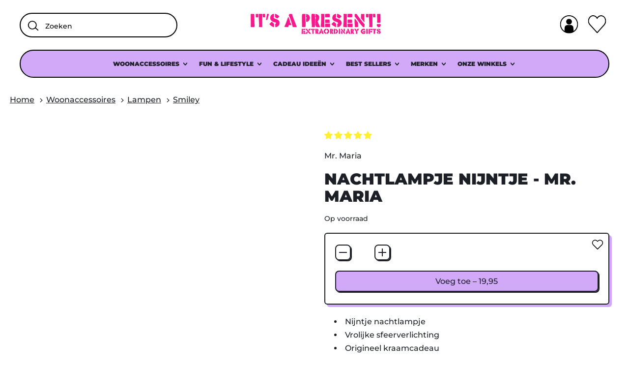

--- FILE ---
content_type: text/html; charset=utf-8
request_url: https://itsapresent.nl/products/kopie-van-lampje-smiley-mini-mr-maria
body_size: 68497
content:
<!doctype html>
  <html class="no-js" lang="nl">
    <head>
	<script src="//itsapresent.nl/cdn/shop/files/pandectes-rules.js?v=6528575861325357022"></script>
	
    <meta name="google-site-verification" content="DXNcEmKnEqt5_wpSWmSIqA2F5gSr1QiBwZi7P2PILGc" />
	
      <meta charset="utf-8">
      <meta http-equiv="X-UA-Compatible" content="IE=edge">
      <meta name="viewport" content="width=device-width,initial-scale=1">
      <meta name="theme-color" content="">
      <link rel="canonical" href="https://itsapresent.nl/products/kopie-van-lampje-smiley-mini-mr-maria">
      <link rel="preconnect" href="https://fonts.shopifycdn.com" crossorigin>
      <link rel="preconnect" href="https://cdn.shopify.com" crossorigin>
      <link rel="preconnect" href="https://fonts.shopify.com" crossorigin>
      <link rel="preconnect" href="https://monorail-edge.shopifysvc.com"><link rel="icon" type="image/png" href="//itsapresent.nl/cdn/shop/files/favicon_png.png?v=1668514978&width=32"><link rel="preconnect" href="https://fonts.shopifycdn.com" crossorigin><title>
        Nachtlampje Nijntje - Mr. Maria
 &ndash; IT&#39;S A PRESENT!</title>

      
        <meta name="description" content="Deze aandoenlijke Nijntje uit de Bundle of Light collectie van het Nederlandse merk Mr. Maria, is een vrolijk lichtpuntje in elke kinderkamer!">
      


<meta property="og:site_name" content="IT&#39;S A PRESENT!">
<meta property="og:url" content="https://itsapresent.nl/products/kopie-van-lampje-smiley-mini-mr-maria">
<meta property="og:title" content="Nachtlampje Nijntje - Mr. Maria">
<meta property="og:type" content="product">
<meta property="og:description" content="Deze aandoenlijke Nijntje uit de Bundle of Light collectie van het Nederlandse merk Mr. Maria, is een vrolijk lichtpuntje in elke kinderkamer!"><meta property="og:image" content="http://itsapresent.nl/cdn/shop/products/mrmaria-Nijntje.jpg?v=1666878312">
  <meta property="og:image:secure_url" content="https://itsapresent.nl/cdn/shop/products/mrmaria-Nijntje.jpg?v=1666878312">
  <meta property="og:image:width" content="2048">
  <meta property="og:image:height" content="2048"><meta property="og:price:amount" content="19,95">
  <meta property="og:price:currency" content="EUR"><meta name="twitter:card" content="summary_large_image">
<meta name="twitter:title" content="Nachtlampje Nijntje - Mr. Maria">
<meta name="twitter:description" content="Deze aandoenlijke Nijntje uit de Bundle of Light collectie van het Nederlandse merk Mr. Maria, is een vrolijk lichtpuntje in elke kinderkamer!">
<meta name="twitter:card" content="summary_large_image"><meta name="twitter:title" content="Nachtlampje Nijntje - Mr. Maria"><meta name="twitter:description" content="Deze aandoenlijke Nijntje uit de Bundle of Light collectie van het Nederlandse merk Mr. Maria, is een vrolijk lichtpuntje in elke kinderkamer!"><script src="//itsapresent.nl/cdn/shop/t/37/assets/socialtags.js?v=147824828257306426171724173392" type="text/javascript"></script><script src="//itsapresent.nl/cdn/shop/t/37/assets/datatags.js?v=17942332039207649731724173392" type="text/javascript"></script>
<script>window.performance && window.performance.mark && window.performance.mark('shopify.content_for_header.start');</script><meta name="facebook-domain-verification" content="vpzx2awicxzmzy6e96scfm5se61rgm">
<meta name="google-site-verification" content="N-ysSGcxhCY2Pr7sXR92bk16NVa2ILsWJeMXRLEDvMc">
<meta name="google-site-verification" content="jODAufMSeQDRF0eGOGGtfXvSIe7T6bJ90IRl70sdAP4">
<meta id="shopify-digital-wallet" name="shopify-digital-wallet" content="/64981139685/digital_wallets/dialog">
<meta name="shopify-checkout-api-token" content="1feaf5bbeaa6e6d56323c4d7fc8c9a21">
<meta id="in-context-paypal-metadata" data-shop-id="64981139685" data-venmo-supported="false" data-environment="production" data-locale="nl_NL" data-paypal-v4="true" data-currency="EUR">
<link rel="alternate" hreflang="x-default" href="https://itsapresent.nl/products/kopie-van-lampje-smiley-mini-mr-maria">
<link rel="alternate" hreflang="nl" href="https://itsapresent.nl/products/kopie-van-lampje-smiley-mini-mr-maria">
<link rel="alternate" hreflang="de" href="https://itsapresent.nl/de/products/kopie-van-lampje-smiley-mini-mr-maria">
<link rel="alternate" hreflang="en" href="https://itsapresent.nl/en/products/kopie-van-lampje-smiley-mini-mr-maria">
<link rel="alternate" type="application/json+oembed" href="https://itsapresent.nl/products/kopie-van-lampje-smiley-mini-mr-maria.oembed">
<script async="async" src="/checkouts/internal/preloads.js?locale=nl-NL"></script>
<link rel="preconnect" href="https://shop.app" crossorigin="anonymous">
<script async="async" src="https://shop.app/checkouts/internal/preloads.js?locale=nl-NL&shop_id=64981139685" crossorigin="anonymous"></script>
<script id="shopify-features" type="application/json">{"accessToken":"1feaf5bbeaa6e6d56323c4d7fc8c9a21","betas":["rich-media-storefront-analytics"],"domain":"itsapresent.nl","predictiveSearch":true,"shopId":64981139685,"locale":"nl"}</script>
<script>var Shopify = Shopify || {};
Shopify.shop = "itsapresent.myshopify.com";
Shopify.locale = "nl";
Shopify.currency = {"active":"EUR","rate":"1.0"};
Shopify.country = "NL";
Shopify.theme = {"name":"New Theme Shapes - Switch 21\/08\/24","id":167107199310,"schema_name":"Shapes","schema_version":"2.1.4","theme_store_id":1535,"role":"main"};
Shopify.theme.handle = "null";
Shopify.theme.style = {"id":null,"handle":null};
Shopify.cdnHost = "itsapresent.nl/cdn";
Shopify.routes = Shopify.routes || {};
Shopify.routes.root = "/";</script>
<script type="module">!function(o){(o.Shopify=o.Shopify||{}).modules=!0}(window);</script>
<script>!function(o){function n(){var o=[];function n(){o.push(Array.prototype.slice.apply(arguments))}return n.q=o,n}var t=o.Shopify=o.Shopify||{};t.loadFeatures=n(),t.autoloadFeatures=n()}(window);</script>
<script>
  window.ShopifyPay = window.ShopifyPay || {};
  window.ShopifyPay.apiHost = "shop.app\/pay";
  window.ShopifyPay.redirectState = null;
</script>
<script id="shop-js-analytics" type="application/json">{"pageType":"product"}</script>
<script defer="defer" async type="module" src="//itsapresent.nl/cdn/shopifycloud/shop-js/modules/v2/client.init-shop-cart-sync_CwGft62q.nl.esm.js"></script>
<script defer="defer" async type="module" src="//itsapresent.nl/cdn/shopifycloud/shop-js/modules/v2/chunk.common_BAeYDmFP.esm.js"></script>
<script defer="defer" async type="module" src="//itsapresent.nl/cdn/shopifycloud/shop-js/modules/v2/chunk.modal_B9qqLDBC.esm.js"></script>
<script type="module">
  await import("//itsapresent.nl/cdn/shopifycloud/shop-js/modules/v2/client.init-shop-cart-sync_CwGft62q.nl.esm.js");
await import("//itsapresent.nl/cdn/shopifycloud/shop-js/modules/v2/chunk.common_BAeYDmFP.esm.js");
await import("//itsapresent.nl/cdn/shopifycloud/shop-js/modules/v2/chunk.modal_B9qqLDBC.esm.js");

  window.Shopify.SignInWithShop?.initShopCartSync?.({"fedCMEnabled":true,"windoidEnabled":true});

</script>
<script>
  window.Shopify = window.Shopify || {};
  if (!window.Shopify.featureAssets) window.Shopify.featureAssets = {};
  window.Shopify.featureAssets['shop-js'] = {"shop-cart-sync":["modules/v2/client.shop-cart-sync_DYxNzuQz.nl.esm.js","modules/v2/chunk.common_BAeYDmFP.esm.js","modules/v2/chunk.modal_B9qqLDBC.esm.js"],"init-fed-cm":["modules/v2/client.init-fed-cm_CjDsDcAw.nl.esm.js","modules/v2/chunk.common_BAeYDmFP.esm.js","modules/v2/chunk.modal_B9qqLDBC.esm.js"],"shop-cash-offers":["modules/v2/client.shop-cash-offers_ClkbB2SN.nl.esm.js","modules/v2/chunk.common_BAeYDmFP.esm.js","modules/v2/chunk.modal_B9qqLDBC.esm.js"],"shop-login-button":["modules/v2/client.shop-login-button_WLp3fA_k.nl.esm.js","modules/v2/chunk.common_BAeYDmFP.esm.js","modules/v2/chunk.modal_B9qqLDBC.esm.js"],"pay-button":["modules/v2/client.pay-button_CMzcDx7A.nl.esm.js","modules/v2/chunk.common_BAeYDmFP.esm.js","modules/v2/chunk.modal_B9qqLDBC.esm.js"],"shop-button":["modules/v2/client.shop-button_C5HrfeZa.nl.esm.js","modules/v2/chunk.common_BAeYDmFP.esm.js","modules/v2/chunk.modal_B9qqLDBC.esm.js"],"avatar":["modules/v2/client.avatar_BTnouDA3.nl.esm.js"],"init-windoid":["modules/v2/client.init-windoid_BPUgzmVN.nl.esm.js","modules/v2/chunk.common_BAeYDmFP.esm.js","modules/v2/chunk.modal_B9qqLDBC.esm.js"],"init-shop-for-new-customer-accounts":["modules/v2/client.init-shop-for-new-customer-accounts_C_53TFWp.nl.esm.js","modules/v2/client.shop-login-button_WLp3fA_k.nl.esm.js","modules/v2/chunk.common_BAeYDmFP.esm.js","modules/v2/chunk.modal_B9qqLDBC.esm.js"],"init-shop-email-lookup-coordinator":["modules/v2/client.init-shop-email-lookup-coordinator_BuZJWlrC.nl.esm.js","modules/v2/chunk.common_BAeYDmFP.esm.js","modules/v2/chunk.modal_B9qqLDBC.esm.js"],"init-shop-cart-sync":["modules/v2/client.init-shop-cart-sync_CwGft62q.nl.esm.js","modules/v2/chunk.common_BAeYDmFP.esm.js","modules/v2/chunk.modal_B9qqLDBC.esm.js"],"shop-toast-manager":["modules/v2/client.shop-toast-manager_3XRE_uEZ.nl.esm.js","modules/v2/chunk.common_BAeYDmFP.esm.js","modules/v2/chunk.modal_B9qqLDBC.esm.js"],"init-customer-accounts":["modules/v2/client.init-customer-accounts_DmSKRkZb.nl.esm.js","modules/v2/client.shop-login-button_WLp3fA_k.nl.esm.js","modules/v2/chunk.common_BAeYDmFP.esm.js","modules/v2/chunk.modal_B9qqLDBC.esm.js"],"init-customer-accounts-sign-up":["modules/v2/client.init-customer-accounts-sign-up_CeYkBAph.nl.esm.js","modules/v2/client.shop-login-button_WLp3fA_k.nl.esm.js","modules/v2/chunk.common_BAeYDmFP.esm.js","modules/v2/chunk.modal_B9qqLDBC.esm.js"],"shop-follow-button":["modules/v2/client.shop-follow-button_EFIbvYjS.nl.esm.js","modules/v2/chunk.common_BAeYDmFP.esm.js","modules/v2/chunk.modal_B9qqLDBC.esm.js"],"checkout-modal":["modules/v2/client.checkout-modal_D8HUqXhX.nl.esm.js","modules/v2/chunk.common_BAeYDmFP.esm.js","modules/v2/chunk.modal_B9qqLDBC.esm.js"],"shop-login":["modules/v2/client.shop-login_BUSqPzuV.nl.esm.js","modules/v2/chunk.common_BAeYDmFP.esm.js","modules/v2/chunk.modal_B9qqLDBC.esm.js"],"lead-capture":["modules/v2/client.lead-capture_CFcRSnZi.nl.esm.js","modules/v2/chunk.common_BAeYDmFP.esm.js","modules/v2/chunk.modal_B9qqLDBC.esm.js"],"payment-terms":["modules/v2/client.payment-terms_DBKgFsWx.nl.esm.js","modules/v2/chunk.common_BAeYDmFP.esm.js","modules/v2/chunk.modal_B9qqLDBC.esm.js"]};
</script>
<script>(function() {
  var isLoaded = false;
  function asyncLoad() {
    if (isLoaded) return;
    isLoaded = true;
    var urls = ["https:\/\/ecommplugins-scripts.trustpilot.com\/v2.1\/js\/header.min.js?settings=eyJrZXkiOiJLOWdEU2tMc29VVFY2d2FjIiwicyI6Im5vbmUifQ==\u0026shop=itsapresent.myshopify.com","https:\/\/ecommplugins-trustboxsettings.trustpilot.com\/itsapresent.myshopify.com.js?settings=1693476760230\u0026shop=itsapresent.myshopify.com","https:\/\/cloudsearch-1f874.kxcdn.com\/shopify.js?srp=\/a\/search\u0026shop=itsapresent.myshopify.com","https:\/\/s3.eu-west-1.amazonaws.com\/production-klarna-il-shopify-osm\/0b7fe7c4a98ef8166eeafee767bc667686567a25\/itsapresent.myshopify.com-1761310403581.js?shop=itsapresent.myshopify.com","https:\/\/wrapin.prezenapps.com\/public\/js\/load-wrapin-v5-app.js?wr_pr\u0026shop=itsapresent.myshopify.com"];
    for (var i = 0; i < urls.length; i++) {
      var s = document.createElement('script');
      s.type = 'text/javascript';
      s.async = true;
      s.src = urls[i];
      var x = document.getElementsByTagName('script')[0];
      x.parentNode.insertBefore(s, x);
    }
  };
  if(window.attachEvent) {
    window.attachEvent('onload', asyncLoad);
  } else {
    window.addEventListener('load', asyncLoad, false);
  }
})();</script>
<script id="__st">var __st={"a":64981139685,"offset":3600,"reqid":"ff7172a6-5643-43fe-9f31-efe9efc44b71-1769255899","pageurl":"itsapresent.nl\/products\/kopie-van-lampje-smiley-mini-mr-maria","u":"e1bc8d41830a","p":"product","rtyp":"product","rid":8090721321189};</script>
<script>window.ShopifyPaypalV4VisibilityTracking = true;</script>
<script id="captcha-bootstrap">!function(){'use strict';const t='contact',e='account',n='new_comment',o=[[t,t],['blogs',n],['comments',n],[t,'customer']],c=[[e,'customer_login'],[e,'guest_login'],[e,'recover_customer_password'],[e,'create_customer']],r=t=>t.map((([t,e])=>`form[action*='/${t}']:not([data-nocaptcha='true']) input[name='form_type'][value='${e}']`)).join(','),a=t=>()=>t?[...document.querySelectorAll(t)].map((t=>t.form)):[];function s(){const t=[...o],e=r(t);return a(e)}const i='password',u='form_key',d=['recaptcha-v3-token','g-recaptcha-response','h-captcha-response',i],f=()=>{try{return window.sessionStorage}catch{return}},m='__shopify_v',_=t=>t.elements[u];function p(t,e,n=!1){try{const o=window.sessionStorage,c=JSON.parse(o.getItem(e)),{data:r}=function(t){const{data:e,action:n}=t;return t[m]||n?{data:e,action:n}:{data:t,action:n}}(c);for(const[e,n]of Object.entries(r))t.elements[e]&&(t.elements[e].value=n);n&&o.removeItem(e)}catch(o){console.error('form repopulation failed',{error:o})}}const l='form_type',E='cptcha';function T(t){t.dataset[E]=!0}const w=window,h=w.document,L='Shopify',v='ce_forms',y='captcha';let A=!1;((t,e)=>{const n=(g='f06e6c50-85a8-45c8-87d0-21a2b65856fe',I='https://cdn.shopify.com/shopifycloud/storefront-forms-hcaptcha/ce_storefront_forms_captcha_hcaptcha.v1.5.2.iife.js',D={infoText:'Beschermd door hCaptcha',privacyText:'Privacy',termsText:'Voorwaarden'},(t,e,n)=>{const o=w[L][v],c=o.bindForm;if(c)return c(t,g,e,D).then(n);var r;o.q.push([[t,g,e,D],n]),r=I,A||(h.body.append(Object.assign(h.createElement('script'),{id:'captcha-provider',async:!0,src:r})),A=!0)});var g,I,D;w[L]=w[L]||{},w[L][v]=w[L][v]||{},w[L][v].q=[],w[L][y]=w[L][y]||{},w[L][y].protect=function(t,e){n(t,void 0,e),T(t)},Object.freeze(w[L][y]),function(t,e,n,w,h,L){const[v,y,A,g]=function(t,e,n){const i=e?o:[],u=t?c:[],d=[...i,...u],f=r(d),m=r(i),_=r(d.filter((([t,e])=>n.includes(e))));return[a(f),a(m),a(_),s()]}(w,h,L),I=t=>{const e=t.target;return e instanceof HTMLFormElement?e:e&&e.form},D=t=>v().includes(t);t.addEventListener('submit',(t=>{const e=I(t);if(!e)return;const n=D(e)&&!e.dataset.hcaptchaBound&&!e.dataset.recaptchaBound,o=_(e),c=g().includes(e)&&(!o||!o.value);(n||c)&&t.preventDefault(),c&&!n&&(function(t){try{if(!f())return;!function(t){const e=f();if(!e)return;const n=_(t);if(!n)return;const o=n.value;o&&e.removeItem(o)}(t);const e=Array.from(Array(32),(()=>Math.random().toString(36)[2])).join('');!function(t,e){_(t)||t.append(Object.assign(document.createElement('input'),{type:'hidden',name:u})),t.elements[u].value=e}(t,e),function(t,e){const n=f();if(!n)return;const o=[...t.querySelectorAll(`input[type='${i}']`)].map((({name:t})=>t)),c=[...d,...o],r={};for(const[a,s]of new FormData(t).entries())c.includes(a)||(r[a]=s);n.setItem(e,JSON.stringify({[m]:1,action:t.action,data:r}))}(t,e)}catch(e){console.error('failed to persist form',e)}}(e),e.submit())}));const S=(t,e)=>{t&&!t.dataset[E]&&(n(t,e.some((e=>e===t))),T(t))};for(const o of['focusin','change'])t.addEventListener(o,(t=>{const e=I(t);D(e)&&S(e,y())}));const B=e.get('form_key'),M=e.get(l),P=B&&M;t.addEventListener('DOMContentLoaded',(()=>{const t=y();if(P)for(const e of t)e.elements[l].value===M&&p(e,B);[...new Set([...A(),...v().filter((t=>'true'===t.dataset.shopifyCaptcha))])].forEach((e=>S(e,t)))}))}(h,new URLSearchParams(w.location.search),n,t,e,['guest_login'])})(!0,!0)}();</script>
<script integrity="sha256-4kQ18oKyAcykRKYeNunJcIwy7WH5gtpwJnB7kiuLZ1E=" data-source-attribution="shopify.loadfeatures" defer="defer" src="//itsapresent.nl/cdn/shopifycloud/storefront/assets/storefront/load_feature-a0a9edcb.js" crossorigin="anonymous"></script>
<script crossorigin="anonymous" defer="defer" src="//itsapresent.nl/cdn/shopifycloud/storefront/assets/shopify_pay/storefront-65b4c6d7.js?v=20250812"></script>
<script data-source-attribution="shopify.dynamic_checkout.dynamic.init">var Shopify=Shopify||{};Shopify.PaymentButton=Shopify.PaymentButton||{isStorefrontPortableWallets:!0,init:function(){window.Shopify.PaymentButton.init=function(){};var t=document.createElement("script");t.src="https://itsapresent.nl/cdn/shopifycloud/portable-wallets/latest/portable-wallets.nl.js",t.type="module",document.head.appendChild(t)}};
</script>
<script data-source-attribution="shopify.dynamic_checkout.buyer_consent">
  function portableWalletsHideBuyerConsent(e){var t=document.getElementById("shopify-buyer-consent"),n=document.getElementById("shopify-subscription-policy-button");t&&n&&(t.classList.add("hidden"),t.setAttribute("aria-hidden","true"),n.removeEventListener("click",e))}function portableWalletsShowBuyerConsent(e){var t=document.getElementById("shopify-buyer-consent"),n=document.getElementById("shopify-subscription-policy-button");t&&n&&(t.classList.remove("hidden"),t.removeAttribute("aria-hidden"),n.addEventListener("click",e))}window.Shopify?.PaymentButton&&(window.Shopify.PaymentButton.hideBuyerConsent=portableWalletsHideBuyerConsent,window.Shopify.PaymentButton.showBuyerConsent=portableWalletsShowBuyerConsent);
</script>
<script data-source-attribution="shopify.dynamic_checkout.cart.bootstrap">document.addEventListener("DOMContentLoaded",(function(){function t(){return document.querySelector("shopify-accelerated-checkout-cart, shopify-accelerated-checkout")}if(t())Shopify.PaymentButton.init();else{new MutationObserver((function(e,n){t()&&(Shopify.PaymentButton.init(),n.disconnect())})).observe(document.body,{childList:!0,subtree:!0})}}));
</script>
<link id="shopify-accelerated-checkout-styles" rel="stylesheet" media="screen" href="https://itsapresent.nl/cdn/shopifycloud/portable-wallets/latest/accelerated-checkout-backwards-compat.css" crossorigin="anonymous">
<style id="shopify-accelerated-checkout-cart">
        #shopify-buyer-consent {
  margin-top: 1em;
  display: inline-block;
  width: 100%;
}

#shopify-buyer-consent.hidden {
  display: none;
}

#shopify-subscription-policy-button {
  background: none;
  border: none;
  padding: 0;
  text-decoration: underline;
  font-size: inherit;
  cursor: pointer;
}

#shopify-subscription-policy-button::before {
  box-shadow: none;
}

      </style>

<script>window.performance && window.performance.mark && window.performance.mark('shopify.content_for_header.end');</script>

      <script>
  window.THEMENAME = 'Shapes';
  window.THEMEVERSION = '1.0.1';

  document.documentElement.className = document.documentElement.className.replace('no-js', 'js');

  window.theme = {
    strings: {
      itemCountOne: "{{ count }} artikel",
      itemCountOther: "{{ count }} artikelen",
      loading: "Aan het laden",
      addToCart: "Voeg toe",
      preOrder: "Vooraf bestellen",
      soldOut: "Uitverkocht",
      unavailable: "Niet beschikbaar",
      regularPrice: "Reguliere prijs",
      salePrice: "Verkoopprijs",
      sale: "In de Uitverkoop",
      unitPrice: "Eenheidsprijs",
      unitPriceSeparator: "per",
      cartEmpty: "Je mandje is momenteel leeg.",
      cartCookies: "Geef toestemming voor cookies om het winkelmandje te gebruiken",
      update: "Mandje bijwerken",
      quantity: "Hoeveelheid",
      discountedTotal: "Afgeprijsd totaal",
      regularTotal: "Regulier totaal",
      priceColumn: "Zie de Prijskolom voor korting informatie.",
      addedToCart: "Aan je mandje toegevoegd!",
      cartError: "Er was een fout bij het updaten van je mandje. Probeer het nog een keer.",
      cartAddError: "Alle {{ title }} zijn in je mandje."
    },
    routes: {
      root_url: "\/",
      cart_url: "\/cart",
      cart_add_url: "\/cart\/add",
      cart_change_url: "\/cart\/change",
      cart_update_url: "\/cart\/update",
      cart_clear_url: "\/cart\/clear",
      predictive_search_url: '/search/suggest'
    },
    moneyFormat: "{{amount_with_comma_separator}}",
    moneyWithCurrencyFormat: "{{amount_with_comma_separator}}",
    cartItemCount: 0,
    settings: {
      cart_type: "modal",
      open_modal_on_add_to_cart: true,
      parallax_intensity: 50
    },
    info: {
      name: 'Shapes',
    }
  };
</script>


      <script>document.documentElement.className = document.documentElement.className.replace('no-js', 'js');</script>
      <script>
        function debounce(fn, wait) {
          let t;
          return (...args) => {
            clearTimeout(t);
            t = setTimeout(() => fn.apply(this, args), wait);
          };
        }
      </script>
    
      <script src="https://cdnjs.cloudflare.com/ajax/libs/jquery/3.7.1/jquery.min.js"></script>
      <script src="//itsapresent.nl/cdn/shop/t/37/assets/utils.js?v=7831558957854122511724173392" defer></script>
      <script src="//itsapresent.nl/cdn/shop/t/37/assets/global.bundle.min.js?v=151544229584058355011724173392" type="module"></script>
      <script src="//itsapresent.nl/cdn/shop/t/37/assets/cart-count.js?v=51561485870383068741724173392" type="module"></script>
      
        <script src="//itsapresent.nl/cdn/shop/t/37/assets/cart-items.js?v=18494231088895156391724173392" type="module"></script>
        <script src="//itsapresent.nl/cdn/shop/t/37/assets/cart-footer.js?v=107578074203092953621724173392" type="module"></script>
        
          <script src="//itsapresent.nl/cdn/shop/t/37/assets/cart-note.js?v=175945663109345311611724173392" type="module"></script>
        
      
      
      <script src="//itsapresent.nl/cdn/shop/t/37/assets/alpine-extensions.js?v=130255111265633159301724173392" defer></script>
      <link rel="stylesheet" href="//itsapresent.nl/cdn/shop/t/37/assets/base.bundle.css?v=67471107243642855591724173392">
      
      
      <style>
        :root {
          --max-site-width: 1820px;
        }
      </style>
      <style data-shopify>
        @font-face {
  font-family: Montserrat;
  font-weight: 500;
  font-style: normal;
  font-display: swap;
  src: url("//itsapresent.nl/cdn/fonts/montserrat/montserrat_n5.07ef3781d9c78c8b93c98419da7ad4fbeebb6635.woff2") format("woff2"),
       url("//itsapresent.nl/cdn/fonts/montserrat/montserrat_n5.adf9b4bd8b0e4f55a0b203cdd84512667e0d5e4d.woff") format("woff");
}

        @font-face {
  font-family: Montserrat;
  font-weight: 900;
  font-style: normal;
  font-display: swap;
  src: url("//itsapresent.nl/cdn/fonts/montserrat/montserrat_n9.680ded1be351aa3bf3b3650ac5f6df485af8a07c.woff2") format("woff2"),
       url("//itsapresent.nl/cdn/fonts/montserrat/montserrat_n9.0cc5aaeff26ef35c23b69a061997d78c9697a382.woff") format("woff");
}

        
@font-face {
  font-family: Montserrat;
  font-weight: 700;
  font-style: normal;
  font-display: swap;
  src: url("//itsapresent.nl/cdn/fonts/montserrat/montserrat_n7.3c434e22befd5c18a6b4afadb1e3d77c128c7939.woff2") format("woff2"),
       url("//itsapresent.nl/cdn/fonts/montserrat/montserrat_n7.5d9fa6e2cae713c8fb539a9876489d86207fe957.woff") format("woff");
}
@font-face {
  font-family: Montserrat;
  font-weight: 500;
  font-style: italic;
  font-display: swap;
  src: url("//itsapresent.nl/cdn/fonts/montserrat/montserrat_i5.d3a783eb0cc26f2fda1e99d1dfec3ebaea1dc164.woff2") format("woff2"),
       url("//itsapresent.nl/cdn/fonts/montserrat/montserrat_i5.76d414ea3d56bb79ef992a9c62dce2e9063bc062.woff") format("woff");
}
@font-face {
  font-family: Montserrat;
  font-weight: 700;
  font-style: italic;
  font-display: swap;
  src: url("//itsapresent.nl/cdn/fonts/montserrat/montserrat_i7.a0d4a463df4f146567d871890ffb3c80408e7732.woff2") format("woff2"),
       url("//itsapresent.nl/cdn/fonts/montserrat/montserrat_i7.f6ec9f2a0681acc6f8152c40921d2a4d2e1a2c78.woff") format("woff");
}
@font-face {
  font-family: Montserrat;
  font-weight: 700;
  font-style: normal;
  font-display: swap;
  src: url("//itsapresent.nl/cdn/fonts/montserrat/montserrat_n7.3c434e22befd5c18a6b4afadb1e3d77c128c7939.woff2") format("woff2"),
       url("//itsapresent.nl/cdn/fonts/montserrat/montserrat_n7.5d9fa6e2cae713c8fb539a9876489d86207fe957.woff") format("woff");
}
:root {
          --heading-font-stack: Montserrat, sans-serif;
          --heading-font-weight: 900;
          --heading-font-style: normal;
          --heading-letterspacing: 0.0;
          --heading-capitalize: uppercase;
          --main-font-stack: Montserrat, sans-serif;
          --main-font-weight: 500;
          --main-font-style: normal;
          --accent-font-stack: , ;
          --accent-font-weight: ;
          --accent-font-style: ;
        }
      </style>
<style>
  :root {
    --payment-button-height: 48px;
    --section-x-padding: 1.25rem;
    --grid-gap: 1.25rem;
    --icon-thickness: 1.9;
    --header-height: 60px;

    --transparent: transparent;

    --color-primary-text: 29, 31, 39;
    --color-primary-background: 255, 255, 255;
    --color-primary-accent-1: 210, 169, 248;
    --color-primary-accent-2: 245, 237, 254;
    --color-primary-card: 255, 255, 255;
    --color-primary-gradient: ;--color-primary-text-overlay: 255, 255, 255;
--color-primary-card-text-overlay: 255, 255, 255;
--color-primary-accent-1-overlay: 29, 31, 39;
--color-primary-accent-2-overlay: 29, 31, 39;
--color-secondary-text: 29, 31, 39;
    --color-secondary-background: 248, 23, 140;
    --color-secondary-accent-1: 210, 169, 248;
    --color-secondary-accent-2: 246, 237, 253;
    --color-secondary-card: 245, 237, 254;
    --color-secondary-gradient: ;--color-secondary-text-overlay: 255, 255, 255;
--color-secondary-card-text-overlay: 245, 237, 254;
--color-secondary-accent-1-overlay: 29, 31, 39;
--color-secondary-accent-2-overlay: 29, 31, 39;
--color-tertiary-text: 29, 31, 39;
    --color-tertiary-background: 246, 237, 253;
    --color-tertiary-accent-1: 252, 243, 0;
    --color-tertiary-accent-2: 210, 169, 248;
    --color-tertiary-card: 255, 255, 255;
    --color-tertiary-gradient: ;--color-tertiary-text-overlay: 246, 237, 253;
--color-tertiary-card-text-overlay: 255, 255, 255;
--color-tertiary-accent-1-overlay: 29, 31, 39;
--color-tertiary-accent-2-overlay: 29, 31, 39;
--color-quaternary-text: 29, 31, 39;
    --color-quaternary-background: 210, 169, 248;
    --color-quaternary-accent-1: 252, 243, 0;
    --color-quaternary-accent-2: 245, 237, 254;
    --color-quaternary-card: 255, 255, 255;
    --color-quaternary-gradient: ;--color-quaternary-text-overlay: 210, 169, 248;
--color-quaternary-card-text-overlay: 255, 255, 255;
--color-quaternary-accent-1-overlay: 29, 31, 39;
--color-quaternary-accent-2-overlay: 29, 31, 39;
--color-border: 29, 31, 39;
    --section-border-thickness: 0px;
    --drop-down-offset: 2px;
    --shape-divider-offset: 2px;

  
    --button-border-radius: 0.5rem;
    --textarea-border-radius: 0.5rem;
    --button-border-width: 2px;
    --input-border-width: 2px;
    --button-shadow-border-width: var(--button-border-width);
    --button-text-transform: none;
    --button-drop-shadow-size:  2px;
    --button-drop-shadow-top-size: 2px;
    --button-drop-shadow-left-size: 2px;
    --button-hover-top-size: 2px;
    --button-hover-left-size: var(--button-drop-shadow-left-size);
    --button-shadow-display: block;
    --sticker-border-radius: 0;  
    --sticker-border-width: 0;
    --sticker-shadow-border-width: 0;
    --sticker-text-transform: uppercase; 
    --sticker-drop-shadow-top-size: 0px;
    --sticker-drop-shadow-left-size: 0px;
    --card-border-radius: 0.375rem;
    --card-drop-shadow-size: 5px;
    --card-drop-shadow-top-size: 5px;
    --card-drop-shadow-left-size: 5px;
    --card-border-width: 2px;
    --card-shadow-border-width: 0;
    --media-border-radius: 0.375rem;
    --media-drop-shadow-size: 0px;
    --media-drop-shadow-top-size: 0px;
    --media-drop-shadow-left-size: 0px;
    --media-drop-shadow-size-half: 0.0px;
    --media-drop-shadow-top-size-half: 0.0px;
    --media-drop-shadow-left-size-half: 0.0px;
    --media-border-width: 0;
    --media-shadow-border-width: var(--media-border-width);
    --heading-shadow-spread: 6px;
    --heading-stroke-thickness: 2px;
    --product-tiles-text-transform: none;
    --select-svg: url("data:image/svg+xml,%3Csvg width='48' height='48' viewBox='0 0 48 48' fill='none' xmlns='http://www.w3.org/2000/svg'%3E%3Cpath d='M2 12L23.2826 36.0527C23.3724 36.1542 23.4826 36.2354 23.6062 36.291C23.7297 36.3467 23.8636 36.3755 23.999 36.3755C24.1345 36.3755 24.2684 36.3467 24.3919 36.291C24.5154 36.2354 24.6257 36.1542 24.7155 36.0527L46 12' stroke='currentColor' stroke-width='1.9' stroke-linecap='round' stroke-linejoin='round' vector-effect='non-scaling-stroke'/%3E%3C/svg%3E%0A");
    
    --hover-effect-enlarge-shape: 1;
    --hover-effect-lift-shape: 0;
    --hover-effect-rotate-shape: 0deg;
  }



  [data-color-scheme="primary"] {
    --color-scheme-text: var(--color-primary-text);
    --color-scheme-background: var(--color-primary-background);
    --color-scheme-accent-1: var(--color-primary-accent-1);
    --color-scheme-accent-2: var(--color-primary-accent-2);
    --color-scheme-card: var(--color-primary-card);
    --color-scheme-gradient: var(--color-primary-gradient);
    --color-scheme-text-overlay: var(--color-primary-text-overlay);
    --color-scheme-card-text-overlay: var(--color-primary-card-text-overlay);
    --color-scheme-accent-1-overlay: var(--color-primary-accent-1-overlay);
    --color-scheme-accent-2-overlay: var(--color-primary-accent-2-overlay);
    --color-scheme-secondary-background: var(--color-primary-background);
    --select-svg: url("data:image/svg+xml,%3Csvg width='48' height='48' viewBox='0 0 48 48' fill='none' xmlns='http://www.w3.org/2000/svg'%3E%3Cpath d='M2 12L23.2826 36.0527C23.3724 36.1542 23.4826 36.2354 23.6062 36.291C23.7297 36.3467 23.8636 36.3755 23.999 36.3755C24.1345 36.3755 24.2684 36.3467 24.3919 36.291C24.5154 36.2354 24.6257 36.1542 24.7155 36.0527L46 12' stroke='%231d1f27' stroke-width='1.9' stroke-linecap='round' stroke-linejoin='round' vector-effect='non-scaling-stroke'/%3E%3C/svg%3E%0A");
  }


  [data-color-scheme="secondary"] {
    --color-scheme-text: var(--color-secondary-text);
    --color-scheme-background: var(--color-secondary-background);
    --color-scheme-gradient: var(--color-secondary-gradient);
    --color-scheme-accent-1: var(--color-secondary-accent-1);
    --color-scheme-accent-2: var(--color-secondary-accent-2);
    --color-scheme-card: var(--color-secondary-card);
    --color-scheme-text-overlay: var(--color-secondary-text-overlay);
    --color-scheme-card-text-overlay: var(--color-secondary-card-text-overlay);
    --color-scheme-accent-1-overlay: var(--color-secondary-accent-1-overlay);
    --color-scheme-accent-2-overlay: var(--color-secondary-accent-2-overlay);
    --color-scheme-secondary-background: var(--color-secondary-background);
    --select-svg: url("data:image/svg+xml,%3Csvg width='48' height='48' viewBox='0 0 48 48' fill='none' xmlns='http://www.w3.org/2000/svg'%3E%3Cpath d='M2 12L23.2826 36.0527C23.3724 36.1542 23.4826 36.2354 23.6062 36.291C23.7297 36.3467 23.8636 36.3755 23.999 36.3755C24.1345 36.3755 24.2684 36.3467 24.3919 36.291C24.5154 36.2354 24.6257 36.1542 24.7155 36.0527L46 12' stroke='%231d1f27' stroke-width='1.9' stroke-linecap='round' stroke-linejoin='round' vector-effect='non-scaling-stroke'/%3E%3C/svg%3E%0A");
  }


  [data-color-scheme="tertiary"] {
    --color-scheme-text: var(--color-tertiary-text);
    --color-scheme-background: var(--color-tertiary-background);
    --color-scheme-accent-1: var(--color-tertiary-accent-1);
    --color-scheme-accent-2: var(--color-tertiary-accent-2);
    --color-scheme-card: var(--color-tertiary-card);
    --color-scheme-gradient: var(--color-tertiary-gradient);
    --color-scheme-text-overlay: var(--color-tertiary-text-overlay);
    --color-scheme-card-text-overlay: var(--color-tertiary-card-text-overlay);
    --color-scheme-accent-1-overlay: var(--color-tertiary-accent-1-overlay);
    --color-scheme-accent-2-overlay: var(--color-tertiary-accent-2-overlay);
    --color-scheme-secondary-background: var(--color-tertiary-background);
    --select-svg: url("data:image/svg+xml,%3Csvg width='48' height='48' viewBox='0 0 48 48' fill='none' xmlns='http://www.w3.org/2000/svg'%3E%3Cpath d='M2 12L23.2826 36.0527C23.3724 36.1542 23.4826 36.2354 23.6062 36.291C23.7297 36.3467 23.8636 36.3755 23.999 36.3755C24.1345 36.3755 24.2684 36.3467 24.3919 36.291C24.5154 36.2354 24.6257 36.1542 24.7155 36.0527L46 12' stroke='%231d1f27' stroke-width='1.9' stroke-linecap='round' stroke-linejoin='round' vector-effect='non-scaling-stroke'/%3E%3C/svg%3E%0A");
  }

  [data-color-scheme="quaternary"] {
    --color-scheme-text: var(--color-quaternary-text);
    --color-scheme-background: var(--color-quaternary-background);
    --color-scheme-accent-1: var(--color-quaternary-accent-1);
    --color-scheme-accent-2: var(--color-quaternary-accent-2);
    --color-scheme-card: var(--color-quaternary-card);
    --color-scheme-gradient: var(--color-quaternary-gradient);
    --color-scheme-text-overlay: var(--color-quaternary-text-overlay);
    --color-scheme-card-text-overlay: var(--color-quaternary-card-text-overlay);
    --color-scheme-accent-1-overlay: var(--color-quaternary-accent-1-overlay);
    --color-scheme-accent-2-overlay: var(--color-quaternary-accent-2-overlay);
    --color-scheme-secondary-background: var(--color-quaternary-background);
    --select-svg: url("data:image/svg+xml,%3Csvg width='48' height='48' viewBox='0 0 48 48' fill='none' xmlns='http://www.w3.org/2000/svg'%3E%3Cpath d='M2 12L23.2826 36.0527C23.3724 36.1542 23.4826 36.2354 23.6062 36.291C23.7297 36.3467 23.8636 36.3755 23.999 36.3755C24.1345 36.3755 24.2684 36.3467 24.3919 36.291C24.5154 36.2354 24.6257 36.1542 24.7155 36.0527L46 12' stroke='%231d1f27' stroke-width='1.9' stroke-linecap='round' stroke-linejoin='round' vector-effect='non-scaling-stroke'/%3E%3C/svg%3E%0A");
  }

  [data-color-scheme="white"] {
    --color-scheme-text: 255,255,255;
    --color-scheme-accent: 255,255,255;
    --color-scheme-background: 0,0,0;
    --color-scheme-card: 0,0,0;
    --color-scheme-text-overlay: 0,0,0;
    --color-scheme-accent-1-overlay: 0,0,0;
    --color-border: 255,255,255;
  }
  
  [data-color-scheme="black"] {
    --color-scheme-text: 0,0,0;
    --color-scheme-accent: 0,0,0;
    --color-scheme-background: 255,255,255;
    --color-scheme-card: 255,255,255;
    --color-scheme-text-overlay: 255,255,255;
    --color-scheme-accent-1-overlay: 255,255,255;
    --color-border: 0,0,0;
  }


  
  [data-color-scheme="primary"] .card {
    --color-scheme-secondary-background: var(--color-primary-card);
  }

  [data-color-scheme="secondary"] .card {
    --color-scheme-secondary-background: var(--color-secondary-card);
  }

  [data-color-scheme="tertiary"] .card {
    --color-scheme-secondary-background: var(--color-tertiary-card);
  }

  [data-color-scheme="quaternary"] .card {
    --color-scheme-secondary-background: var(--color-quaternary-card);
  }
  
[data-color-scheme] {
    --color-heading-shadow: var(--color-scheme-text);
    --color-heading-stroke: var(--color-scheme-text);
    --color-button-background: var(--color-scheme-accent-1);
    --color-button-text: var(--color-scheme-text);
    --color-button-border: var(--color-scheme-text);
    --color-button-shadow: var(--color-scheme-text);
    --color-card-border: var(--color-scheme-text);
    --color-card-shadow: var(--color-scheme-accent-1);
    --color-sticker-border: var(--color-scheme-text);
    --color-sticker-shadow: var(--color-scheme-text);
    --color-media-border: var(--color-scheme-text);
    --color-media-shadow: var(--color-scheme-text);
    --color-media-shadow-fill: rgb(var(--color-scheme-text));
    --color-sticker-shadow: var(--color-scheme-text);
    --color-sticker-shadow-fill: rgb(var(--color-scheme-text));--heading-color: var(--color-scheme-accent-1);
    --heading-text-shadow:0.01em 0.01em 0 rgb(var(--color-heading-shadow)),0.02em 0.02em 0 rgb(var(--color-heading-shadow)),0.03em 0.03em 0 rgb(var(--color-heading-shadow)),0.04em 0.04em 0 rgb(var(--color-heading-shadow));}

  [data-color-scheme] .card {
    --color-scheme-text-overlay: var(--color-scheme-card-text-overlay);
  }
  


  /*
  Typography and spacing sizes
  */:root {
    --base-font-size: 100.0%;
    --base-line-height: 1.2;
    --line-height-heading: 1.1;
    --font-size-ratio-xs: 0.7491535;
    --font-size-ratio-sm: 0.8908985;
    --font-size-ratio-base: 1;
    --font-size-ratio-lg: 1.33484;
    --font-size-ratio-xl: 1.498307;
    --font-size-ratio-2xl: 1.681793;
    --font-size-ratio-3xl: 2;
    --font-size-ratio-4xl: 2.66968;
    --font-size-ratio-5xl: 2.996614;
    --font-size-ratio-6xl: 3.563594;
    --font-size-ratio-7xl: 4;
    --font-size-ratio-8xl: 4.519842;
    --font-size-ratio-9xl: 4.996614;
    --font-size-xs: calc(var(--font-size-ratio-xs) * 1rem);
    --font-size-sm: calc(var(--font-size-ratio-sm) * 1rem);
    --font-size-base: calc(var(--font-size-ratio-base) * 1rem);
    --font-size-lg: calc(var(--font-size-ratio-lg) * 1rem);
    --font-size-xl: calc(var(--font-size-ratio-xl) * 1rem);
    --font-size-2xl: calc(var(--font-size-ratio-2xl) * 1rem);
    --font-size-3xl: calc(var(--font-size-ratio-3xl) * 1rem);
    --font-size-4xl: calc(var(--font-size-ratio-4xl) * 1rem);
    --font-size-5xl: calc(var(--font-size-ratio-5xl) * 1rem);
    --font-size-6xl: calc(var(--font-size-ratio-6xl) * 1rem);
    --font-size-7xl: calc(var(--font-size-ratio-7xl) * 1rem);
    --font-size-8xl: calc(var(--font-size-ratio-8xl) * 1rem);
    --font-size-9xl: calc(var(--font-size-ratio-9xl) * 1rem);

    --standard-heading-size: var(--font-size-xl);
    --feature-heading-size: var(--font-size-lg);
    --secondary-heading-size: var(--font-size-lg);
    --section-vertical-spacing: 1rem;
  }
  @media (min-width: 990px) {
    :root {
      --standard-heading-size: var(--font-size-3xl);
      --feature-heading-size: var(--font-size-3xl);
      --secondary-heading-size: var(--font-size-lg);
      --section-vertical-spacing: 2rem;
      --section-x-padding: 2.5rem;
      --grid-gap: 2.5rem;
    }
  }


  .heading-effects {
    color: rgb(var(--heading-color));
    text-shadow: var(--heading-text-shadow);
    -webkit-text-stroke: var(--heading-stroke-thickness) rgb(var(--color-heading-stroke));
    text-stroke: var(--heading-stroke-thickness) rgb(var(--color-heading-stroke));
  }
  
  .heading-standard {
    font-size: var(--standard-heading-size);
    
  }

  .heading-feature {
    font-size: var(--feature-heading-size);
    
  }

  .heading-secondary {
    font-size: var(--secondary-heading-size);
  }

 
  /*
  Cards
  */
  .card-container::after {-webkit-mask-position: right top;
      mask-position: right top;}

  /*
  Media
  */
  .media-style-container::after,
  .media-shape-drop-shadow {}


  /*
  Custom cursor
  */</style>


      
      <style id="generated-critical-css">
.max-w-site{max-width:var(--max-site-width)}
</style>
      
      <style id="manual-critical-css">
        [x-cloak] {
          display: none;
        }
        [data-parallax-container] {
          will-change: opacity;
          opacity: 0;
          transition: opacity 0.2s cubic-bezier(0.215, 0.61, 0.355, 1);
        }
        .no-js [data-parallax-container],
        [data-parallax-container].animated {
          opacity: 1;
        }

        @media (prefers-reduced-motion) {
          [data-parallax-container] {
            opacity: 1;
          }
        }
      </style>

      
      
        <link rel="preload" as="font" href="//itsapresent.nl/cdn/fonts/montserrat/montserrat_n9.680ded1be351aa3bf3b3650ac5f6df485af8a07c.woff2" type="font/woff2" crossorigin>
      
      
        <link rel="preload" as="font" href="//itsapresent.nl/cdn/fonts/montserrat/montserrat_n5.07ef3781d9c78c8b93c98419da7ad4fbeebb6635.woff2" type="font/woff2" crossorigin>
      
      
      <script>
        window.onYouTubeIframeAPIReady = () => {
          document.body.dispatchEvent(new CustomEvent('youtubeiframeapiready'));
        };
      </script>
    
        <!-- SlideRule Script Start -->
        <script name="sliderule-tracking" data-ot-ignore>
(function(){
	slideruleData = {
    "version":"v0.0.1",
    "referralExclusion":"/(paypal|visa|MasterCard|clicksafe|arcot\.com|geschuetzteinkaufen|checkout\.shopify\.com|checkout\.rechargeapps\.com|portal\.afterpay\.com|payfort)/",
    "googleSignals":true,
    "anonymizeIp":true,
    "productClicks":true,
    "persistentUserId":true,
    "hideBranding":false,
    "ecommerce":{"currencyCode":"EUR",
    "impressions":[]},
    "pageType":"product",
	"destinations":{},
    "cookieUpdate":true
	}

	
		slideruleData.themeMode = "live"
	

	


	
	})();
</script>
<script async type="text/javascript" src=https://files.slideruletools.com/eluredils-g.js></script>
        <!-- SlideRule Script End -->
        <link href="//itsapresent.nl/cdn/shop/t/37/assets/z-cart-fix.css?v=119170880448446204311761301935" rel="stylesheet" type="text/css" media="all" />
        <!-- BEGIN app block: shopify://apps/pandectes-gdpr/blocks/banner/58c0baa2-6cc1-480c-9ea6-38d6d559556a -->
  
    
      <!-- TCF is active, scripts are loaded above -->
      
        <script>
          if (!window.PandectesRulesSettings) {
            window.PandectesRulesSettings = {"store":{"id":64981139685,"adminMode":false,"headless":false,"storefrontRootDomain":"","checkoutRootDomain":"","storefrontAccessToken":""},"banner":{"revokableTrigger":false,"cookiesBlockedByDefault":"7","hybridStrict":false,"isActive":true},"geolocation":{"brOnly":false,"caOnly":false,"euOnly":false,"canadaOnly":false},"blocker":{"isActive":false,"googleConsentMode":{"isActive":true,"id":"GTM-PBX7FSB","analyticsId":"G-ERS4TZ9C3D","adwordsId":"AW-1000771244","adStorageCategory":4,"analyticsStorageCategory":2,"functionalityStorageCategory":1,"personalizationStorageCategory":1,"securityStorageCategory":0,"customEvent":true,"redactData":true,"urlPassthrough":false,"dataLayerProperty":"dataLayer","waitForUpdate":0,"useNativeChannel":false},"facebookPixel":{"isActive":false,"id":"","ldu":false},"microsoft":{"isActive":false,"uetTags":""},"rakuten":{"isActive":false,"cmp":false,"ccpa":false},"gpcIsActive":true,"klaviyoIsActive":false,"defaultBlocked":7,"patterns":{"whiteList":[],"blackList":{"1":[],"2":[],"4":[],"8":[]},"iframesWhiteList":[],"iframesBlackList":{"1":[],"2":[],"4":[],"8":[]},"beaconsWhiteList":[],"beaconsBlackList":{"1":[],"2":[],"4":[],"8":[]}}}};
            const rulesScript = document.createElement('script');
            window.PandectesRulesSettings.auto = true;
            rulesScript.src = "https://cdn.shopify.com/extensions/019bed03-b206-7ab3-9c8b-20b884e5903f/gdpr-243/assets/pandectes-rules.js";
            const firstChild = document.head.firstChild;
            document.head.insertBefore(rulesScript, firstChild);
          }
        </script>
      
      <script>
        
          window.PandectesSettings = {"store":{"id":64981139685,"plan":"plus","theme":"New Theme Shapes - Switch 21/08/24","primaryLocale":"nl","adminMode":false,"headless":false,"storefrontRootDomain":"","checkoutRootDomain":"","storefrontAccessToken":""},"tsPublished":1752497639,"declaration":{"showPurpose":false,"showProvider":false,"showDateGenerated":false},"language":{"unpublished":[],"languageMode":"Single","fallbackLanguage":"nl","languageDetection":"browser","languagesSupported":[]},"texts":{"managed":{"headerText":{"nl":"Wij respecteren uw privacy"},"consentText":{"nl":"Deze website maakt gebruik van cookies om u de beste ervaring te bieden."},"linkText":{"nl":"Kom meer te weten"},"imprintText":{"nl":"Afdruk"},"googleLinkText":{"nl":"Privacyvoorwaarden van Google"},"allowButtonText":{"nl":"Aanvaarden"},"denyButtonText":{"nl":"Afwijzen"},"dismissButtonText":{"nl":"OK"},"leaveSiteButtonText":{"nl":"Verlaat deze site"},"preferencesButtonText":{"nl":"Voorkeuren"},"cookiePolicyText":{"nl":"Cookie beleid"},"preferencesPopupTitleText":{"nl":"Toestemmingsvoorkeuren beheren"},"preferencesPopupIntroText":{"nl":"We gebruiken cookies om de functionaliteit van de website te optimaliseren, de prestaties te analyseren en u een gepersonaliseerde ervaring te bieden. Sommige cookies zijn essentieel om de website correct te laten werken en functioneren. Die cookies kunnen niet worden uitgeschakeld. In dit venster kunt u uw voorkeur voor cookies beheren."},"preferencesPopupSaveButtonText":{"nl":"Voorkeuren opslaan"},"preferencesPopupCloseButtonText":{"nl":"Sluiten"},"preferencesPopupAcceptAllButtonText":{"nl":"Accepteer alles"},"preferencesPopupRejectAllButtonText":{"nl":"Alles afwijzen"},"cookiesDetailsText":{"nl":"Cookiegegevens"},"preferencesPopupAlwaysAllowedText":{"nl":"altijd toegestaan"},"accessSectionParagraphText":{"nl":"U heeft te allen tijde het recht om uw gegevens in te zien."},"accessSectionTitleText":{"nl":"Gegevensportabiliteit"},"accessSectionAccountInfoActionText":{"nl":"Persoonlijke gegevens"},"accessSectionDownloadReportActionText":{"nl":"Download alles"},"accessSectionGDPRRequestsActionText":{"nl":"Verzoeken van betrokkenen"},"accessSectionOrdersRecordsActionText":{"nl":"Bestellingen"},"rectificationSectionParagraphText":{"nl":"U hebt het recht om te vragen dat uw gegevens worden bijgewerkt wanneer u dat nodig acht."},"rectificationSectionTitleText":{"nl":"Gegevens rectificatie"},"rectificationCommentPlaceholder":{"nl":"Beschrijf wat u wilt bijwerken"},"rectificationCommentValidationError":{"nl":"Commentaar is verplicht"},"rectificationSectionEditAccountActionText":{"nl":"Vraag een update aan"},"erasureSectionTitleText":{"nl":"Recht om vergeten te worden"},"erasureSectionParagraphText":{"nl":"U heeft het recht om al uw gegevens te laten wissen. Daarna heeft u geen toegang meer tot uw account."},"erasureSectionRequestDeletionActionText":{"nl":"Verzoek om verwijdering van persoonlijke gegevens"},"consentDate":{"nl":"Toestemmingsdatum"},"consentId":{"nl":"Toestemmings-ID"},"consentSectionChangeConsentActionText":{"nl":"Wijzig de toestemmingsvoorkeur"},"consentSectionConsentedText":{"nl":"U heeft ingestemd met het cookiebeleid van deze website op:"},"consentSectionNoConsentText":{"nl":"U heeft niet ingestemd met het cookiebeleid van deze website."},"consentSectionTitleText":{"nl":"Uw toestemming voor cookies"},"consentStatus":{"nl":"Toestemmingsvoorkeur"},"confirmationFailureMessage":{"nl":"Uw verzoek is niet geverifieerd. Probeer het opnieuw en als het probleem aanhoudt, neem dan contact op met de winkeleigenaar voor hulp"},"confirmationFailureTitle":{"nl":"Er is een probleem opgetreden"},"confirmationSuccessMessage":{"nl":"We zullen spoedig contact met u opnemen over uw verzoek."},"confirmationSuccessTitle":{"nl":"Uw verzoek is geverifieerd"},"guestsSupportEmailFailureMessage":{"nl":"Uw verzoek is niet ingediend. Probeer het opnieuw en als het probleem aanhoudt, neem dan contact op met de winkeleigenaar voor hulp."},"guestsSupportEmailFailureTitle":{"nl":"Er is een probleem opgetreden"},"guestsSupportEmailPlaceholder":{"nl":"E-mailadres"},"guestsSupportEmailSuccessMessage":{"nl":"Als je bent geregistreerd als klant van deze winkel, ontvang je binnenkort een e-mail met instructies over hoe je verder kunt gaan."},"guestsSupportEmailSuccessTitle":{"nl":"dankjewel voor je aanvraag"},"guestsSupportEmailValidationError":{"nl":"E-mail is niet geldig"},"guestsSupportInfoText":{"nl":"Log in met uw klantaccount om verder te gaan."},"submitButton":{"nl":"Indienen"},"submittingButton":{"nl":"Verzenden..."},"cancelButton":{"nl":"Annuleren"},"declIntroText":{"nl":"We gebruiken cookies om de functionaliteit van de website te optimaliseren, de prestaties te analyseren en u een gepersonaliseerde ervaring te bieden. Sommige cookies zijn essentieel om de website goed te laten werken en correct te laten functioneren. Die cookies kunnen niet worden uitgeschakeld. In dit venster kunt u uw voorkeur voor cookies beheren."},"declName":{"nl":"Naam"},"declPurpose":{"nl":"Doel"},"declType":{"nl":"Type"},"declRetention":{"nl":"Behoud"},"declProvider":{"nl":"Aanbieder"},"declFirstParty":{"nl":"Directe"},"declThirdParty":{"nl":"Derde partij"},"declSeconds":{"nl":"seconden"},"declMinutes":{"nl":"minuten"},"declHours":{"nl":"uur"},"declDays":{"nl":"dagen"},"declMonths":{"nl":"maanden"},"declYears":{"nl":"jaren"},"declSession":{"nl":"Sessie"},"declDomain":{"nl":"Domein"},"declPath":{"nl":"Pad"}},"categories":{"strictlyNecessaryCookiesTitleText":{"nl":"Strikt noodzakelijke cookies"},"strictlyNecessaryCookiesDescriptionText":{"nl":"Deze cookies zijn essentieel om u in staat te stellen door de website te navigeren en de functies ervan te gebruiken, zoals toegang tot beveiligde delen van de website. Zonder deze cookies kan de website niet goed functioneren."},"functionalityCookiesTitleText":{"nl":"Functionele cookies"},"functionalityCookiesDescriptionText":{"nl":"Deze cookies stellen de site in staat om verbeterde functionaliteit en personalisatie te bieden. Ze kunnen worden ingesteld door ons of door externe providers wiens diensten we aan onze pagina's hebben toegevoegd. Als u deze cookies niet toestaat, werken sommige of al deze diensten mogelijk niet correct."},"performanceCookiesTitleText":{"nl":"Prestatiecookies"},"performanceCookiesDescriptionText":{"nl":"Deze cookies stellen ons in staat om de prestaties van onze website te monitoren en te verbeteren. Ze stellen ons bijvoorbeeld in staat om bezoeken te tellen, verkeersbronnen te identificeren en te zien welke delen van de site het populairst zijn."},"targetingCookiesTitleText":{"nl":"Targeting-cookies"},"targetingCookiesDescriptionText":{"nl":"Deze cookies kunnen via onze site worden geplaatst door onze advertentiepartners. Ze kunnen door die bedrijven worden gebruikt om een profiel van uw interesses op te bouwen en u relevante advertenties op andere sites te tonen. Ze slaan geen directe persoonlijke informatie op, maar zijn gebaseerd op de unieke identificatie van uw browser en internetapparaat. Als je deze cookies niet toestaat, krijg je minder gerichte advertenties te zien."},"unclassifiedCookiesTitleText":{"nl":"Niet-geclassificeerde cookies"},"unclassifiedCookiesDescriptionText":{"nl":"Niet-geclassificeerde cookies zijn cookies die we aan het classificeren zijn, samen met de aanbieders van individuele cookies."}},"auto":{}},"library":{"previewMode":false,"fadeInTimeout":0,"defaultBlocked":7,"showLink":true,"showImprintLink":false,"showGoogleLink":false,"enabled":true,"cookie":{"expiryDays":365,"secure":true,"domain":""},"dismissOnScroll":false,"dismissOnWindowClick":false,"dismissOnTimeout":false,"palette":{"popup":{"background":"#F1F1F1","backgroundForCalculations":{"a":1,"b":241,"g":241,"r":241},"text":"#121212"},"button":{"background":"#121212","backgroundForCalculations":{"a":1,"b":18,"g":18,"r":18},"text":"#FFFFFF","textForCalculation":{"a":1,"b":255,"g":255,"r":255},"border":"transparent"}},"content":{"href":"https://itsapresent.myshopify.com/policies/privacy-policy","imprintHref":"/","close":"&#10005;","target":"","logo":""},"window":"<div role=\"dialog\" aria-label=\"Wij respecteren uw privacy\" aria-describedby=\"cookieconsent:desc\" id=\"pandectes-banner\" class=\"cc-window-wrapper cc-popup-wrapper\"><div class=\"pd-cookie-banner-window cc-window {{classes}}\"><!--googleoff: all-->{{children}}<!--googleon: all--></div></div>","compliance":{"custom":"<div class=\"cc-compliance cc-highlight\">{{preferences}}{{allow}}</div>"},"type":"custom","layouts":{"basic":"{{messagelink}}{{compliance}}"},"position":"popup","theme":"classic","revokable":false,"animateRevokable":false,"revokableReset":false,"revokableLogoUrl":"https://itsapresent.myshopify.com/cdn/shop/files/pandectes-reopen-logo.png","revokablePlacement":"bottom-left","revokableMarginHorizontal":15,"revokableMarginVertical":15,"static":false,"autoAttach":true,"hasTransition":true,"blacklistPage":[""],"elements":{"close":"<button aria-label=\"Sluiten\" type=\"button\" class=\"cc-close\">{{close}}</button>","dismiss":"<button type=\"button\" class=\"cc-btn cc-btn-decision cc-dismiss\">{{dismiss}}</button>","allow":"<button type=\"button\" class=\"cc-btn cc-btn-decision cc-allow\">{{allow}}</button>","deny":"<button type=\"button\" class=\"cc-btn cc-btn-decision cc-deny\">{{deny}}</button>","preferences":"<button type=\"button\" class=\"cc-btn cc-settings\" onclick=\"Pandectes.fn.openPreferences()\">{{preferences}}</button>"}},"geolocation":{"brOnly":false,"caOnly":false,"euOnly":false,"canadaOnly":false},"dsr":{"guestsSupport":false,"accessSectionDownloadReportAuto":false},"banner":{"resetTs":1669203892,"extraCss":"        .cc-banner-logo {max-width: 24em!important;}    @media(min-width: 768px) {.cc-window.cc-floating{max-width: 24em!important;width: 24em!important;}}    .cc-message, .pd-cookie-banner-window .cc-header, .cc-logo {text-align: left}    .cc-window-wrapper{z-index: 2147483647;-webkit-transition: opacity 1s ease;  transition: opacity 1s ease;}    .cc-window{z-index: 2147483647;font-family: inherit;}    .pd-cookie-banner-window .cc-header{font-family: inherit;}    .pd-cp-ui{font-family: inherit; background-color: #F1F1F1;color:#121212;}    button.pd-cp-btn, a.pd-cp-btn{background-color:#121212;color:#FFFFFF!important;}    input + .pd-cp-preferences-slider{background-color: rgba(18, 18, 18, 0.3)}    .pd-cp-scrolling-section::-webkit-scrollbar{background-color: rgba(18, 18, 18, 0.3)}    input:checked + .pd-cp-preferences-slider{background-color: rgba(18, 18, 18, 1)}    .pd-cp-scrolling-section::-webkit-scrollbar-thumb {background-color: rgba(18, 18, 18, 1)}    .pd-cp-ui-close{color:#121212;}    .pd-cp-preferences-slider:before{background-color: #F1F1F1}    .pd-cp-title:before {border-color: #121212!important}    .pd-cp-preferences-slider{background-color:#121212}    .pd-cp-toggle{color:#121212!important}    @media(max-width:699px) {.pd-cp-ui-close-top svg {fill: #121212}}    .pd-cp-toggle:hover,.pd-cp-toggle:visited,.pd-cp-toggle:active{color:#121212!important}    .pd-cookie-banner-window {box-shadow: 0 0 18px rgb(0 0 0 / 20%);}  ","customJavascript":{},"showPoweredBy":false,"logoHeight":40,"revokableTrigger":false,"hybridStrict":false,"cookiesBlockedByDefault":"7","isActive":true,"implicitSavePreferences":false,"cookieIcon":false,"blockBots":false,"showCookiesDetails":true,"hasTransition":true,"blockingPage":false,"showOnlyLandingPage":false,"leaveSiteUrl":"https://www.google.com","linkRespectStoreLang":false},"cookies":{"0":[{"name":"keep_alive","type":"http","domain":"itsapresent.myshopify.com","path":"/","provider":"Shopify","firstParty":true,"retention":"30 minute(s)","expires":30,"unit":"declMinutes","purpose":{"nl":"Gebruikt in verband met lokalisatie van kopers."}},{"name":"secure_customer_sig","type":"http","domain":"itsapresent.myshopify.com","path":"/","provider":"Shopify","firstParty":true,"retention":"1 year(s)","expires":1,"unit":"declYears","purpose":{"nl":"Gebruikt in verband met klantenlogin."}},{"name":"localization","type":"http","domain":"itsapresent.myshopify.com","path":"/","provider":"Shopify","firstParty":true,"retention":"1 year(s)","expires":1,"unit":"declYears","purpose":{"nl":"Shopify-winkellokalisatie"}},{"name":"cart_currency","type":"http","domain":"itsapresent.myshopify.com","path":"/","provider":"Shopify","firstParty":true,"retention":"14 day(s)","expires":14,"unit":"declDays","purpose":{"nl":"De cookie is nodig voor de veilige betaal- en betaalfunctie op de website. Deze functie wordt geleverd door shopify.com."}},{"name":"_tracking_consent","type":"http","domain":".itsapresent.myshopify.com","path":"/","provider":"Shopify","firstParty":true,"retention":"1 year(s)","expires":1,"unit":"declYears","purpose":{"nl":"Voorkeuren volgen."}},{"name":"_shopify_tm","type":"http","domain":".itsapresent.myshopify.com","path":"/","provider":"Shopify","firstParty":true,"retention":"30 minute(s)","expires":30,"unit":"declMinutes","purpose":{"nl":"Gebruikt voor het beheren van privacyinstellingen van klanten."}},{"name":"_shopify_tw","type":"http","domain":".itsapresent.myshopify.com","path":"/","provider":"Shopify","firstParty":true,"retention":"14 day(s)","expires":14,"unit":"declDays","purpose":{"nl":"Gebruikt voor het beheren van privacyinstellingen van klanten."}},{"name":"_shopify_m","type":"http","domain":".itsapresent.myshopify.com","path":"/","provider":"Shopify","firstParty":true,"retention":"1 year(s)","expires":1,"unit":"declYears","purpose":{"nl":"Gebruikt voor het beheren van privacyinstellingen van klanten."}},{"name":"shopify_pay_redirect","type":"http","domain":"itsapresent.myshopify.com","path":"/","provider":"Shopify","firstParty":true,"retention":"60 minute(s)","expires":60,"unit":"declMinutes","purpose":{"nl":"De cookie is nodig voor de veilige betaal- en betaalfunctie op de website. Deze functie wordt geleverd door shopify.com."}}],"1":[{"name":"_landing_page","type":"http","domain":".itsapresent.myshopify.com","path":"/","provider":"Shopify","firstParty":true,"retention":"14 day(s)","expires":14,"unit":"declDays","purpose":{"nl":"Volgt bestemmingspagina's."}},{"name":"_y","type":"http","domain":".itsapresent.myshopify.com","path":"/","provider":"Shopify","firstParty":true,"retention":"1 year(s)","expires":1,"unit":"declYears","purpose":{"nl":"Shopify-analyses."}},{"name":"_orig_referrer","type":"http","domain":".itsapresent.myshopify.com","path":"/","provider":"Shopify","firstParty":true,"retention":"14 day(s)","expires":14,"unit":"declDays","purpose":{"nl":"Volgt bestemmingspagina's."}},{"name":"_shopify_s","type":"http","domain":".itsapresent.myshopify.com","path":"/","provider":"Shopify","firstParty":true,"retention":"30 minute(s)","expires":30,"unit":"declMinutes","purpose":{"nl":"Shopify-analyses."}},{"name":"_shopify_y","type":"http","domain":".itsapresent.myshopify.com","path":"/","provider":"Shopify","firstParty":true,"retention":"1 year(s)","expires":1,"unit":"declYears","purpose":{"nl":"Shopify-analyses."}},{"name":"_shopify_sa_p","type":"http","domain":".itsapresent.myshopify.com","path":"/","provider":"Shopify","firstParty":true,"retention":"30 minute(s)","expires":30,"unit":"declMinutes","purpose":{"nl":"Shopify-analyses met betrekking tot marketing en verwijzingen."}},{"name":"_shopify_sa_t","type":"http","domain":".itsapresent.myshopify.com","path":"/","provider":"Shopify","firstParty":true,"retention":"30 minute(s)","expires":30,"unit":"declMinutes","purpose":{"nl":"Shopify-analyses met betrekking tot marketing en verwijzingen."}},{"name":"_s","type":"http","domain":".itsapresent.myshopify.com","path":"/","provider":"Shopify","firstParty":true,"retention":"30 minute(s)","expires":30,"unit":"declMinutes","purpose":{"nl":"Shopify-analyses."}},{"name":"_y","type":"http","domain":".shopify.com","path":"/","provider":"Shopify","firstParty":false,"retention":"360 day(s)","expires":360,"unit":"declDays","purpose":{"nl":"Shopify-analyses."}},{"name":"_shopify_y","type":"http","domain":".shopify.com","path":"/","provider":"Shopify","firstParty":false,"retention":"360 day(s)","expires":360,"unit":"declDays","purpose":{"nl":"Shopify-analyses."}},{"name":"_s","type":"http","domain":".shopify.com","path":"/","provider":"Shopify","firstParty":false,"retention":"30 minute(s)","expires":30,"unit":"declMinutes","purpose":{"nl":"Shopify-analyses."}},{"name":"_shopify_s","type":"http","domain":".shopify.com","path":"/","provider":"Shopify","firstParty":false,"retention":"30 minute(s)","expires":30,"unit":"declMinutes","purpose":{"nl":"Shopify-analyses."}}],"2":[],"4":[{"name":"__kla_id","type":"http","domain":"itsapresent.myshopify.com","path":"/","provider":"Klaviyo","firstParty":true,"retention":"1 year(s)","expires":1,"unit":"declYears","purpose":{"nl":"Houdt bij wanneer iemand door een Klaviyo-e-mail naar uw website klikt"}}],"8":[{"name":"assortion","type":"http","domain":".itsapresent.myshopify.com","path":"/","provider":"Unknown","firstParty":true,"retention":"1 year(s)","expires":1,"unit":"declYears","purpose":{"nl":""}},{"name":"customer_account_locale","type":"http","domain":"itsapresent.account.myshopify.com","path":"/","provider":"Unknown","firstParty":false,"retention":"1 year(s)","expires":1,"unit":"declYears","purpose":{"nl":""}},{"name":"identity-state-430483abee68d6758fd61b97a1908d93","type":"http","domain":"itsapresent.account.myshopify.com","path":"/","provider":"Unknown","firstParty":false,"retention":"24 hour(s)","expires":24,"unit":"declHours","purpose":{"nl":""}},{"name":"identity-state","type":"http","domain":"itsapresent.account.myshopify.com","path":"/","provider":"Unknown","firstParty":false,"retention":"24 hour(s)","expires":24,"unit":"declHours","purpose":{"nl":""}},{"name":"device_id","type":"http","domain":"customer.login.shopify.com","path":"/","provider":"Unknown","firstParty":false,"retention":"1 year(s)","expires":1,"unit":"declYears","purpose":{"nl":""}},{"name":"_identity_session","type":"http","domain":"customer.login.shopify.com","path":"/","provider":"Unknown","firstParty":false,"retention":"1 year(s)","expires":1,"unit":"declYears","purpose":{"nl":""}},{"name":"_secure_account_session_id","type":"http","domain":"itsapresent.account.myshopify.com","path":"/","provider":"Unknown","firstParty":false,"retention":"30 day(s)","expires":30,"unit":"declDays","purpose":{"nl":""}},{"name":"__Host-_identity_session_same_site","type":"http","domain":"customer.login.shopify.com","path":"/","provider":"Unknown","firstParty":false,"retention":"1 year(s)","expires":1,"unit":"declYears","purpose":{"nl":""}},{"name":"request_method","type":"http","domain":"customer.login.shopify.com","path":"/","provider":"Unknown","firstParty":false,"retention":"Session","expires":0,"unit":"declSeconds","purpose":{"nl":""}},{"name":"device_fp_id","type":"http","domain":"customer.login.shopify.com","path":"/","provider":"Unknown","firstParty":false,"retention":"1 year(s)","expires":1,"unit":"declYears","purpose":{"nl":""}}]},"blocker":{"isActive":false,"googleConsentMode":{"id":"GTM-PBX7FSB","analyticsId":"G-ERS4TZ9C3D","adwordsId":"AW-1000771244","isActive":true,"adStorageCategory":4,"analyticsStorageCategory":2,"personalizationStorageCategory":1,"functionalityStorageCategory":1,"customEvent":true,"securityStorageCategory":0,"redactData":true,"urlPassthrough":false,"dataLayerProperty":"dataLayer","waitForUpdate":0,"useNativeChannel":false},"facebookPixel":{"id":"","isActive":false,"ldu":false},"microsoft":{"isActive":false,"uetTags":""},"rakuten":{"isActive":false,"cmp":false,"ccpa":false},"klaviyoIsActive":false,"gpcIsActive":true,"defaultBlocked":7,"patterns":{"whiteList":[],"blackList":{"1":[],"2":[],"4":[],"8":[]},"iframesWhiteList":[],"iframesBlackList":{"1":[],"2":[],"4":[],"8":[]},"beaconsWhiteList":[],"beaconsBlackList":{"1":[],"2":[],"4":[],"8":[]}}}};
        
        window.addEventListener('DOMContentLoaded', function(){
          const script = document.createElement('script');
          
            script.src = "https://cdn.shopify.com/extensions/019bed03-b206-7ab3-9c8b-20b884e5903f/gdpr-243/assets/pandectes-core.js";
          
          script.defer = true;
          document.body.appendChild(script);
        })
      </script>
    
  


<!-- END app block --><!-- BEGIN app block: shopify://apps/judge-me-reviews/blocks/judgeme_core/61ccd3b1-a9f2-4160-9fe9-4fec8413e5d8 --><!-- Start of Judge.me Core -->






<link rel="dns-prefetch" href="https://cdnwidget.judge.me">
<link rel="dns-prefetch" href="https://cdn.judge.me">
<link rel="dns-prefetch" href="https://cdn1.judge.me">
<link rel="dns-prefetch" href="https://api.judge.me">

<script data-cfasync='false' class='jdgm-settings-script'>window.jdgmSettings={"pagination":5,"disable_web_reviews":false,"badge_no_review_text":"Geen beoordelingen","badge_n_reviews_text":"{{ n }} beoordeling/beoordelingen","badge_star_color":"#ffee32","hide_badge_preview_if_no_reviews":true,"badge_hide_text":false,"enforce_center_preview_badge":false,"widget_title":"Klantbeoordelingen","widget_open_form_text":"Schrijf een beoordeling","widget_close_form_text":"Beoordeling annuleren","widget_refresh_page_text":"Pagina vernieuwen","widget_summary_text":"Gebaseerd op {{ number_of_reviews }} beoordeling/beoordelingen","widget_no_review_text":"Wees de eerste om een beoordeling te schrijven","widget_name_field_text":"Weergavenaam","widget_verified_name_field_text":"Geverifieerde naam (openbaar)","widget_name_placeholder_text":"Weergavenaam","widget_required_field_error_text":"Dit veld is verplicht.","widget_email_field_text":"E-mailadres","widget_verified_email_field_text":"Geverifieerde e-mail (privé, kan niet worden bewerkt)","widget_email_placeholder_text":"Je e-mailadres","widget_email_field_error_text":"Voer een geldig e-mailadres in.","widget_rating_field_text":"Beoordeling","widget_review_title_field_text":"Titel beoordeling","widget_review_title_placeholder_text":"Geef je beoordeling een titel","widget_review_body_field_text":"Beoordeling inhoud","widget_review_body_placeholder_text":"Begin hier met schrijven...","widget_pictures_field_text":"Foto/Video (optioneel)","widget_submit_review_text":"Beoordeling indienen","widget_submit_verified_review_text":"Geverifieerde beoordeling indienen","widget_submit_success_msg_with_auto_publish":"Dank je wel! Vernieuw de pagina over een paar momenten om je beoordeling te zien. Je kunt je beoordeling verwijderen of bewerken door in te loggen bij \u003ca href='https://judge.me/login' target='_blank' rel='nofollow noopener'\u003eJudge.me\u003c/a\u003e","widget_submit_success_msg_no_auto_publish":"Dank je wel! Je beoordeling wordt gepubliceerd zodra deze is goedgekeurd door de winkelbeheerder. Je kunt je beoordeling verwijderen of bewerken door in te loggen bij \u003ca href='https://judge.me/login' target='_blank' rel='nofollow noopener'\u003eJudge.me\u003c/a\u003e","widget_show_default_reviews_out_of_total_text":"{{ n_reviews_shown }} van de {{ n_reviews }} beoordelingen worden getoond.","widget_show_all_link_text":"Toon alles","widget_show_less_link_text":"Toon minder","widget_author_said_text":"{{ reviewer_name }} zei:","widget_days_text":"{{ n }} dagen geleden","widget_weeks_text":"{{ n }} week/weken geleden","widget_months_text":"{{ n }} maand/maanden geleden","widget_years_text":"{{ n }} jaar/jaren geleden","widget_yesterday_text":"Gisteren","widget_today_text":"Vandaag","widget_replied_text":"\u003e\u003e {{ shop_name }} antwoordde:","widget_read_more_text":"Lees meer","widget_reviewer_name_as_initial":"","widget_rating_filter_color":"#fbcd0a","widget_rating_filter_see_all_text":"Bekijk alle beoordelingen","widget_sorting_most_recent_text":"Meest recent","widget_sorting_highest_rating_text":"Hoogste beoordeling","widget_sorting_lowest_rating_text":"Laagste beoordeling","widget_sorting_with_pictures_text":"Alleen foto's","widget_sorting_most_helpful_text":"Meest nuttig","widget_open_question_form_text":"Stel een vraag","widget_reviews_subtab_text":"Beoordelingen","widget_questions_subtab_text":"Vragen","widget_question_label_text":"Vraag","widget_answer_label_text":"Antwoord","widget_question_placeholder_text":"Schrijf hier je vraag","widget_submit_question_text":"Vraag indienen","widget_question_submit_success_text":"Bedankt voor je vraag! We zullen je op de hoogte stellen zodra deze is beantwoord.","widget_star_color":"#ffee32","verified_badge_text":"Geverifieerd","verified_badge_bg_color":"","verified_badge_text_color":"","verified_badge_placement":"left-of-reviewer-name","widget_review_max_height":"","widget_hide_border":false,"widget_social_share":false,"widget_thumb":false,"widget_review_location_show":false,"widget_location_format":"","all_reviews_include_out_of_store_products":true,"all_reviews_out_of_store_text":"(buiten de winkel)","all_reviews_pagination":100,"all_reviews_product_name_prefix_text":"over","enable_review_pictures":true,"enable_question_anwser":false,"widget_theme":"default","review_date_format":"dd/mm/yyyy","default_sort_method":"most-recent","widget_product_reviews_subtab_text":"Productbeoordelingen","widget_shop_reviews_subtab_text":"Winkelbeoordelingen","widget_other_products_reviews_text":"Beoordelingen voor andere producten","widget_store_reviews_subtab_text":"Winkelbeoordelingen","widget_no_store_reviews_text":"Deze winkel heeft nog geen beoordelingen","widget_web_restriction_product_reviews_text":"Dit product heeft nog geen beoordelingen","widget_no_items_text":"Geen items gevonden","widget_show_more_text":"Toon meer","widget_write_a_store_review_text":"Schrijf een winkelbeoordeling","widget_other_languages_heading":"Beoordelingen in andere talen","widget_translate_review_text":"Vertaal beoordeling naar {{ language }}","widget_translating_review_text":"Bezig met vertalen...","widget_show_original_translation_text":"Toon origineel ({{ language }})","widget_translate_review_failed_text":"Beoordeling kon niet worden vertaald.","widget_translate_review_retry_text":"Opnieuw proberen","widget_translate_review_try_again_later_text":"Probeer het later opnieuw","show_product_url_for_grouped_product":false,"widget_sorting_pictures_first_text":"Foto's eerst","show_pictures_on_all_rev_page_mobile":false,"show_pictures_on_all_rev_page_desktop":false,"floating_tab_hide_mobile_install_preference":false,"floating_tab_button_name":"★ Beoordelingen","floating_tab_title":"Laat klanten voor ons spreken","floating_tab_button_color":"","floating_tab_button_background_color":"","floating_tab_url":"","floating_tab_url_enabled":false,"floating_tab_tab_style":"text","all_reviews_text_badge_text":"Klanten beoordelen ons met {{ shop.metafields.judgeme.all_reviews_rating | round: 1 }}/5 op basis van {{ shop.metafields.judgeme.all_reviews_count }} beoordelingen.","all_reviews_text_badge_text_branded_style":"{{ shop.metafields.judgeme.all_reviews_rating | round: 1 }} van de 5 sterren op basis van {{ shop.metafields.judgeme.all_reviews_count }} beoordelingen","is_all_reviews_text_badge_a_link":false,"show_stars_for_all_reviews_text_badge":false,"all_reviews_text_badge_url":"","all_reviews_text_style":"text","all_reviews_text_color_style":"judgeme_brand_color","all_reviews_text_color":"#108474","all_reviews_text_show_jm_brand":true,"featured_carousel_show_header":true,"featured_carousel_title":"Laat klanten voor ons spreken","testimonials_carousel_title":"Klanten beoordelen ons","videos_carousel_title":"Echte klantervaringen","cards_carousel_title":"Klanten beoordelen ons","featured_carousel_count_text":"uit {{ n }} beoordelingen","featured_carousel_add_link_to_all_reviews_page":false,"featured_carousel_url":"","featured_carousel_show_images":true,"featured_carousel_autoslide_interval":5,"featured_carousel_arrows_on_the_sides":false,"featured_carousel_height":250,"featured_carousel_width":80,"featured_carousel_image_size":0,"featured_carousel_image_height":250,"featured_carousel_arrow_color":"#eeeeee","verified_count_badge_style":"vintage","verified_count_badge_orientation":"horizontal","verified_count_badge_color_style":"judgeme_brand_color","verified_count_badge_color":"#108474","is_verified_count_badge_a_link":false,"verified_count_badge_url":"","verified_count_badge_show_jm_brand":true,"widget_rating_preset_default":5,"widget_first_sub_tab":"product-reviews","widget_show_histogram":true,"widget_histogram_use_custom_color":false,"widget_pagination_use_custom_color":false,"widget_star_use_custom_color":true,"widget_verified_badge_use_custom_color":false,"widget_write_review_use_custom_color":false,"picture_reminder_submit_button":"Upload Pictures","enable_review_videos":false,"mute_video_by_default":false,"widget_sorting_videos_first_text":"Video's eerst","widget_review_pending_text":"In afwachting","featured_carousel_items_for_large_screen":3,"social_share_options_order":"Facebook,Twitter","remove_microdata_snippet":true,"disable_json_ld":false,"enable_json_ld_products":false,"preview_badge_show_question_text":false,"preview_badge_no_question_text":"Geen vragen","preview_badge_n_question_text":"{{ number_of_questions }} vraag/vragen","qa_badge_show_icon":false,"qa_badge_position":"same-row","remove_judgeme_branding":false,"widget_add_search_bar":false,"widget_search_bar_placeholder":"Zoeken","widget_sorting_verified_only_text":"Alleen geverifieerd","featured_carousel_theme":"default","featured_carousel_show_rating":true,"featured_carousel_show_title":true,"featured_carousel_show_body":true,"featured_carousel_show_date":false,"featured_carousel_show_reviewer":true,"featured_carousel_show_product":false,"featured_carousel_header_background_color":"#108474","featured_carousel_header_text_color":"#ffffff","featured_carousel_name_product_separator":"reviewed","featured_carousel_full_star_background":"#108474","featured_carousel_empty_star_background":"#dadada","featured_carousel_vertical_theme_background":"#f9fafb","featured_carousel_verified_badge_enable":false,"featured_carousel_verified_badge_color":"#108474","featured_carousel_border_style":"round","featured_carousel_review_line_length_limit":3,"featured_carousel_more_reviews_button_text":"Meer beoordelingen lezen","featured_carousel_view_product_button_text":"Product bekijken","all_reviews_page_load_reviews_on":"scroll","all_reviews_page_load_more_text":"Meer beoordelingen laden","disable_fb_tab_reviews":false,"enable_ajax_cdn_cache":false,"widget_public_name_text":"openbaar weergegeven als","default_reviewer_name":"John Smith","default_reviewer_name_has_non_latin":true,"widget_reviewer_anonymous":"Anoniem","medals_widget_title":"Judge.me Beoordelingsmedailles","medals_widget_background_color":"#f9fafb","medals_widget_position":"footer_all_pages","medals_widget_border_color":"#f9fafb","medals_widget_verified_text_position":"left","medals_widget_use_monochromatic_version":false,"medals_widget_elements_color":"#108474","show_reviewer_avatar":true,"widget_invalid_yt_video_url_error_text":"Geen YouTube video URL","widget_max_length_field_error_text":"Voer niet meer dan {0} tekens in.","widget_show_country_flag":false,"widget_show_collected_via_shop_app":true,"widget_verified_by_shop_badge_style":"light","widget_verified_by_shop_text":"Geverifieerd door winkel","widget_show_photo_gallery":false,"widget_load_with_code_splitting":true,"widget_ugc_install_preference":false,"widget_ugc_title":"Door ons gemaakt, door jou gedeeld","widget_ugc_subtitle":"Tag ons om je afbeelding op onze pagina te zien","widget_ugc_arrows_color":"#ffffff","widget_ugc_primary_button_text":"Nu kopen","widget_ugc_primary_button_background_color":"#108474","widget_ugc_primary_button_text_color":"#ffffff","widget_ugc_primary_button_border_width":"0","widget_ugc_primary_button_border_style":"none","widget_ugc_primary_button_border_color":"#108474","widget_ugc_primary_button_border_radius":"25","widget_ugc_secondary_button_text":"Meer laden","widget_ugc_secondary_button_background_color":"#ffffff","widget_ugc_secondary_button_text_color":"#108474","widget_ugc_secondary_button_border_width":"2","widget_ugc_secondary_button_border_style":"solid","widget_ugc_secondary_button_border_color":"#108474","widget_ugc_secondary_button_border_radius":"25","widget_ugc_reviews_button_text":"Beoordelingen bekijken","widget_ugc_reviews_button_background_color":"#ffffff","widget_ugc_reviews_button_text_color":"#108474","widget_ugc_reviews_button_border_width":"2","widget_ugc_reviews_button_border_style":"solid","widget_ugc_reviews_button_border_color":"#108474","widget_ugc_reviews_button_border_radius":"25","widget_ugc_reviews_button_link_to":"judgeme-reviews-page","widget_ugc_show_post_date":true,"widget_ugc_max_width":"800","widget_rating_metafield_value_type":true,"widget_primary_color":"#d2a9f8","widget_enable_secondary_color":false,"widget_secondary_color":"#edf5f5","widget_summary_average_rating_text":"{{ average_rating }} van de 5","widget_media_grid_title":"Foto's en video's van klanten","widget_media_grid_see_more_text":"Meer bekijken","widget_round_style":false,"widget_show_product_medals":false,"widget_verified_by_judgeme_text":"Geverifieerd door Judge.me","widget_show_store_medals":true,"widget_verified_by_judgeme_text_in_store_medals":"Geverifieerd door Judge.me","widget_media_field_exceed_quantity_message":"Sorry, we kunnen slechts {{ max_media }} voor één beoordeling accepteren.","widget_media_field_exceed_limit_message":"{{ file_name }} is te groot, selecteer een {{ media_type }} kleiner dan {{ size_limit }}MB.","widget_review_submitted_text":"Beoordeling ingediend!","widget_question_submitted_text":"Vraag ingediend!","widget_close_form_text_question":"Annuleren","widget_write_your_answer_here_text":"Schrijf je antwoord hier","widget_enabled_branded_link":true,"widget_show_collected_by_judgeme":false,"widget_reviewer_name_color":"","widget_write_review_text_color":"","widget_write_review_bg_color":"","widget_collected_by_judgeme_text":"verzameld door Judge.me","widget_pagination_type":"standard","widget_load_more_text":"Meer laden","widget_load_more_color":"#108474","widget_full_review_text":"Volledige beoordeling","widget_read_more_reviews_text":"Meer beoordelingen lezen","widget_read_questions_text":"Vragen lezen","widget_questions_and_answers_text":"Vragen \u0026 antwoorden","widget_verified_by_text":"Geverifieerd door","widget_verified_text":"Geverifieerd","widget_number_of_reviews_text":"{{ number_of_reviews }} beoordelingen","widget_back_button_text":"Terug","widget_next_button_text":"Volgende","widget_custom_forms_filter_button":"Filters","custom_forms_style":"vertical","widget_show_review_information":false,"how_reviews_are_collected":"Hoe worden beoordelingen verzameld?","widget_show_review_keywords":false,"widget_gdpr_statement":"Hoe we je gegevens gebruiken: We nemen alleen contact met je op over de beoordeling die je hebt achtergelaten, en alleen indien nodig. Door je beoordeling in te dienen, ga je akkoord met Judge.me's \u003ca href='https://judge.me/terms' target='_blank' rel='nofollow noopener'\u003evoorwaarden\u003c/a\u003e, \u003ca href='https://judge.me/privacy' target='_blank' rel='nofollow noopener'\u003eprivacy\u003c/a\u003e en \u003ca href='https://judge.me/content-policy' target='_blank' rel='nofollow noopener'\u003einhoud\u003c/a\u003e beleid.","widget_multilingual_sorting_enabled":false,"widget_translate_review_content_enabled":false,"widget_translate_review_content_method":"manual","popup_widget_review_selection":"automatically_with_pictures","popup_widget_round_border_style":true,"popup_widget_show_title":true,"popup_widget_show_body":true,"popup_widget_show_reviewer":false,"popup_widget_show_product":true,"popup_widget_show_pictures":true,"popup_widget_use_review_picture":true,"popup_widget_show_on_home_page":true,"popup_widget_show_on_product_page":true,"popup_widget_show_on_collection_page":true,"popup_widget_show_on_cart_page":true,"popup_widget_position":"bottom_left","popup_widget_first_review_delay":5,"popup_widget_duration":5,"popup_widget_interval":5,"popup_widget_review_count":5,"popup_widget_hide_on_mobile":true,"review_snippet_widget_round_border_style":true,"review_snippet_widget_card_color":"#FFFFFF","review_snippet_widget_slider_arrows_background_color":"#FFFFFF","review_snippet_widget_slider_arrows_color":"#000000","review_snippet_widget_star_color":"#108474","show_product_variant":false,"all_reviews_product_variant_label_text":"Variant: ","widget_show_verified_branding":false,"widget_ai_summary_title":"Klanten zeggen","widget_ai_summary_disclaimer":"AI-aangedreven reviewsamenvatting op basis van recente klantbeoordelingen","widget_show_ai_summary":false,"widget_show_ai_summary_bg":false,"widget_show_review_title_input":true,"redirect_reviewers_invited_via_email":"review_widget","request_store_review_after_product_review":false,"request_review_other_products_in_order":false,"review_form_color_scheme":"default","review_form_corner_style":"square","review_form_star_color":{},"review_form_text_color":"#333333","review_form_background_color":"#ffffff","review_form_field_background_color":"#fafafa","review_form_button_color":{},"review_form_button_text_color":"#ffffff","review_form_modal_overlay_color":"#000000","review_content_screen_title_text":"Hoe zou je dit product beoordelen?","review_content_introduction_text":"We zouden het op prijs stellen als je iets over je ervaring zou willen delen.","store_review_form_title_text":"Hoe zou je deze winkel beoordelen?","store_review_form_introduction_text":"We zouden het op prijs stellen als je iets over je ervaring zou willen delen.","show_review_guidance_text":true,"one_star_review_guidance_text":"Slecht","five_star_review_guidance_text":"Goed","customer_information_screen_title_text":"Over jou","customer_information_introduction_text":"Vertel ons meer over jezelf.","custom_questions_screen_title_text":"Uw ervaring in meer detail","custom_questions_introduction_text":"Hier zijn enkele vragen om ons te helpen uw ervaring beter te begrijpen.","review_submitted_screen_title_text":"Bedankt voor je beoordeling!","review_submitted_screen_thank_you_text":"We verwerken deze en hij zal binnenkort in de winkel verschijnen.","review_submitted_screen_email_verification_text":"Bevestig je e-mail door op de link te klikken die we je net hebben gestuurd. Dit helpt ons om beoordelingen authentiek te houden.","review_submitted_request_store_review_text":"Wilt u uw winkelervaring met ons delen?","review_submitted_review_other_products_text":"Wilt u deze producten beoordelen?","store_review_screen_title_text":"Wil je je ervaring met ons delen?","store_review_introduction_text":"We waarden je feedback en gebruiken het om te verbeteren. Deel alstublieft enige gedachten of suggesties die je hebt.","reviewer_media_screen_title_picture_text":"Deel een foto","reviewer_media_introduction_picture_text":"Upload een foto om uw recensie te ondersteunen.","reviewer_media_screen_title_video_text":"Deel een video","reviewer_media_introduction_video_text":"Upload een video om uw recensie te ondersteunen.","reviewer_media_screen_title_picture_or_video_text":"Deel een foto of video","reviewer_media_introduction_picture_or_video_text":"Upload een foto of video om uw recensie te ondersteunen.","reviewer_media_youtube_url_text":"Plak hier uw Youtube URL","advanced_settings_next_step_button_text":"Volgende","advanced_settings_close_review_button_text":"Sluiten","modal_write_review_flow":false,"write_review_flow_required_text":"Verplicht","write_review_flow_privacy_message_text":"We respecteren uw privacy.","write_review_flow_anonymous_text":"Anonieme beoordeling","write_review_flow_visibility_text":"Dit zal niet zichtbaar zijn voor andere klanten.","write_review_flow_multiple_selection_help_text":"Selecteer zoveel als je wilt","write_review_flow_single_selection_help_text":"Selecteer één optie","write_review_flow_required_field_error_text":"Dit veld is verplicht","write_review_flow_invalid_email_error_text":"Voer een geldig e-mailadres in","write_review_flow_max_length_error_text":"Max. {{ max_length }} tekens.","write_review_flow_media_upload_text":"\u003cb\u003eKlik om te uploaden\u003c/b\u003e of sleep en zet neer","write_review_flow_gdpr_statement":"We nemen alleen contact met u op over uw beoordeling indien nodig. Door uw beoordeling in te dienen, gaat u akkoord met onze \u003ca href='https://judge.me/terms' target='_blank' rel='nofollow noopener'\u003ealgemene voorwaarden\u003c/a\u003e en \u003ca href='https://judge.me/privacy' target='_blank' rel='nofollow noopener'\u003eprivacybeleid\u003c/a\u003e.","rating_only_reviews_enabled":false,"show_negative_reviews_help_screen":false,"new_review_flow_help_screen_rating_threshold":3,"negative_review_resolution_screen_title_text":"Vertel ons meer","negative_review_resolution_text":"Je ervaring is belangrijk voor ons. Als er problemen waren met je aankoop, staan we klaar om te helpen. Aarzel niet om contact met ons op te nemen, we zouden graag de gelegenheid hebben om dingen recht te zetten.","negative_review_resolution_button_text":"Neem contact op","negative_review_resolution_proceed_with_review_text":"Laat een beoordeling achter","negative_review_resolution_subject":"Probleem met aankoop van {{ shop_name }}.{{ order_name }}","preview_badge_collection_page_install_status":false,"widget_review_custom_css":"","preview_badge_custom_css":"","preview_badge_stars_count":"5-stars","featured_carousel_custom_css":"","floating_tab_custom_css":"","all_reviews_widget_custom_css":"","medals_widget_custom_css":"","verified_badge_custom_css":"","all_reviews_text_custom_css":"","transparency_badges_collected_via_store_invite":false,"transparency_badges_from_another_provider":false,"transparency_badges_collected_from_store_visitor":false,"transparency_badges_collected_by_verified_review_provider":false,"transparency_badges_earned_reward":false,"transparency_badges_collected_via_store_invite_text":"Beoordelingen verzameld via winkelinvitatie","transparency_badges_from_another_provider_text":"Beoordelingen verzameld van een andere dienst","transparency_badges_collected_from_store_visitor_text":"Beoordelingen verzameld van een winkelbezoeker","transparency_badges_written_in_google_text":"Beoordeling geschreven in Google","transparency_badges_written_in_etsy_text":"Beoordeling geschreven in Etsy","transparency_badges_written_in_shop_app_text":"Beoordeling geschreven in Shop App","transparency_badges_earned_reward_text":"Beoordeling heeft een beloning voor een toekomstige bestelling gewonnen","product_review_widget_per_page":10,"widget_store_review_label_text":"Winkelbeoordeling","checkout_comment_extension_title_on_product_page":"Customer Comments","checkout_comment_extension_num_latest_comment_show":5,"checkout_comment_extension_format":"name_and_timestamp","checkout_comment_customer_name":"last_initial","checkout_comment_comment_notification":true,"preview_badge_collection_page_install_preference":true,"preview_badge_home_page_install_preference":false,"preview_badge_product_page_install_preference":true,"review_widget_install_preference":"","review_carousel_install_preference":false,"floating_reviews_tab_install_preference":"none","verified_reviews_count_badge_install_preference":false,"all_reviews_text_install_preference":false,"review_widget_best_location":true,"judgeme_medals_install_preference":false,"review_widget_revamp_enabled":false,"review_widget_qna_enabled":false,"review_widget_header_theme":"minimal","review_widget_widget_title_enabled":true,"review_widget_header_text_size":"medium","review_widget_header_text_weight":"regular","review_widget_average_rating_style":"compact","review_widget_bar_chart_enabled":true,"review_widget_bar_chart_type":"numbers","review_widget_bar_chart_style":"standard","review_widget_expanded_media_gallery_enabled":false,"review_widget_reviews_section_theme":"standard","review_widget_image_style":"thumbnails","review_widget_review_image_ratio":"square","review_widget_stars_size":"medium","review_widget_verified_badge":"standard_text","review_widget_review_title_text_size":"medium","review_widget_review_text_size":"medium","review_widget_review_text_length":"medium","review_widget_number_of_columns_desktop":3,"review_widget_carousel_transition_speed":5,"review_widget_custom_questions_answers_display":"always","review_widget_button_text_color":"#FFFFFF","review_widget_text_color":"#000000","review_widget_lighter_text_color":"#7B7B7B","review_widget_corner_styling":"soft","review_widget_review_word_singular":"beoordeling","review_widget_review_word_plural":"beoordelingen","review_widget_voting_label":"Nuttig?","review_widget_shop_reply_label":"Antwoord van {{ shop_name }}:","review_widget_filters_title":"Filters","qna_widget_question_word_singular":"Vraag","qna_widget_question_word_plural":"Vragen","qna_widget_answer_reply_label":"Antwoord van {{ answerer_name }}:","qna_content_screen_title_text":"Vraag over dit product","qna_widget_question_required_field_error_text":"Vraag een vraag in.","qna_widget_flow_gdpr_statement":"We zullen je alleen contacteren over je vraag als dat nodig is. Door je vraag in te dienen, ga je akkoord met onze \u003ca href='https://judge.me/terms' target='_blank' rel='nofollow noopener'\u003evoorwaarden\u003c/a\u003e en \u003ca href='https://judge.me/privacy' target='_blank' rel='nofollow noopener'\u003eprivacybeleid\u003c/a\u003e.","qna_widget_question_submitted_text":"Bedankt voor je vraag!","qna_widget_close_form_text_question":"Sluiten","qna_widget_question_submit_success_text":"We zullen je informeren via e-mail wanneer we je vraag beantwoorden.","all_reviews_widget_v2025_enabled":false,"all_reviews_widget_v2025_header_theme":"default","all_reviews_widget_v2025_widget_title_enabled":true,"all_reviews_widget_v2025_header_text_size":"medium","all_reviews_widget_v2025_header_text_weight":"regular","all_reviews_widget_v2025_average_rating_style":"compact","all_reviews_widget_v2025_bar_chart_enabled":true,"all_reviews_widget_v2025_bar_chart_type":"numbers","all_reviews_widget_v2025_bar_chart_style":"standard","all_reviews_widget_v2025_expanded_media_gallery_enabled":false,"all_reviews_widget_v2025_show_store_medals":true,"all_reviews_widget_v2025_show_photo_gallery":true,"all_reviews_widget_v2025_show_review_keywords":false,"all_reviews_widget_v2025_show_ai_summary":false,"all_reviews_widget_v2025_show_ai_summary_bg":false,"all_reviews_widget_v2025_add_search_bar":false,"all_reviews_widget_v2025_default_sort_method":"most-recent","all_reviews_widget_v2025_reviews_per_page":10,"all_reviews_widget_v2025_reviews_section_theme":"default","all_reviews_widget_v2025_image_style":"thumbnails","all_reviews_widget_v2025_review_image_ratio":"square","all_reviews_widget_v2025_stars_size":"medium","all_reviews_widget_v2025_verified_badge":"bold_badge","all_reviews_widget_v2025_review_title_text_size":"medium","all_reviews_widget_v2025_review_text_size":"medium","all_reviews_widget_v2025_review_text_length":"medium","all_reviews_widget_v2025_number_of_columns_desktop":3,"all_reviews_widget_v2025_carousel_transition_speed":5,"all_reviews_widget_v2025_custom_questions_answers_display":"always","all_reviews_widget_v2025_show_product_variant":false,"all_reviews_widget_v2025_show_reviewer_avatar":true,"all_reviews_widget_v2025_reviewer_name_as_initial":"","all_reviews_widget_v2025_review_location_show":false,"all_reviews_widget_v2025_location_format":"","all_reviews_widget_v2025_show_country_flag":false,"all_reviews_widget_v2025_verified_by_shop_badge_style":"light","all_reviews_widget_v2025_social_share":false,"all_reviews_widget_v2025_social_share_options_order":"Facebook,Twitter,LinkedIn,Pinterest","all_reviews_widget_v2025_pagination_type":"standard","all_reviews_widget_v2025_button_text_color":"#FFFFFF","all_reviews_widget_v2025_text_color":"#000000","all_reviews_widget_v2025_lighter_text_color":"#7B7B7B","all_reviews_widget_v2025_corner_styling":"soft","all_reviews_widget_v2025_title":"Klantbeoordelingen","all_reviews_widget_v2025_ai_summary_title":"Klanten zeggen over deze winkel","all_reviews_widget_v2025_no_review_text":"Wees de eerste om een beoordeling te schrijven","platform":"shopify","branding_url":"https://app.judge.me/reviews/stores/itsapresent.nl","branding_text":"Aangedreven door Judge.me","locale":"en","reply_name":"IT'S A PRESENT!","widget_version":"3.0","footer":true,"autopublish":true,"review_dates":true,"enable_custom_form":false,"shop_use_review_site":true,"shop_locale":"nl","enable_multi_locales_translations":true,"show_review_title_input":true,"review_verification_email_status":"always","can_be_branded":true,"reply_name_text":"IT'S A PRESENT!"};</script> <style class='jdgm-settings-style'>.jdgm-xx{left:0}:root{--jdgm-primary-color: #d2a9f8;--jdgm-secondary-color: rgba(210,169,248,0.1);--jdgm-star-color: #ffee32;--jdgm-write-review-text-color: white;--jdgm-write-review-bg-color: #d2a9f8;--jdgm-paginate-color: #d2a9f8;--jdgm-border-radius: 0;--jdgm-reviewer-name-color: #d2a9f8}.jdgm-histogram__bar-content{background-color:#d2a9f8}.jdgm-rev[data-verified-buyer=true] .jdgm-rev__icon.jdgm-rev__icon:after,.jdgm-rev__buyer-badge.jdgm-rev__buyer-badge{color:white;background-color:#d2a9f8}.jdgm-review-widget--small .jdgm-gallery.jdgm-gallery .jdgm-gallery__thumbnail-link:nth-child(8) .jdgm-gallery__thumbnail-wrapper.jdgm-gallery__thumbnail-wrapper:before{content:"Meer bekijken"}@media only screen and (min-width: 768px){.jdgm-gallery.jdgm-gallery .jdgm-gallery__thumbnail-link:nth-child(8) .jdgm-gallery__thumbnail-wrapper.jdgm-gallery__thumbnail-wrapper:before{content:"Meer bekijken"}}.jdgm-preview-badge .jdgm-star.jdgm-star{color:#ffee32}.jdgm-prev-badge[data-average-rating='0.00']{display:none !important}.jdgm-author-all-initials{display:none !important}.jdgm-author-last-initial{display:none !important}.jdgm-rev-widg__title{visibility:hidden}.jdgm-rev-widg__summary-text{visibility:hidden}.jdgm-prev-badge__text{visibility:hidden}.jdgm-rev__prod-link-prefix:before{content:'over'}.jdgm-rev__variant-label:before{content:'Variant: '}.jdgm-rev__out-of-store-text:before{content:'(buiten de winkel)'}@media only screen and (min-width: 768px){.jdgm-rev__pics .jdgm-rev_all-rev-page-picture-separator,.jdgm-rev__pics .jdgm-rev__product-picture{display:none}}@media only screen and (max-width: 768px){.jdgm-rev__pics .jdgm-rev_all-rev-page-picture-separator,.jdgm-rev__pics .jdgm-rev__product-picture{display:none}}.jdgm-preview-badge[data-template="index"]{display:none !important}.jdgm-verified-count-badget[data-from-snippet="true"]{display:none !important}.jdgm-carousel-wrapper[data-from-snippet="true"]{display:none !important}.jdgm-all-reviews-text[data-from-snippet="true"]{display:none !important}.jdgm-medals-section[data-from-snippet="true"]{display:none !important}.jdgm-ugc-media-wrapper[data-from-snippet="true"]{display:none !important}.jdgm-rev__transparency-badge[data-badge-type="review_collected_via_store_invitation"]{display:none !important}.jdgm-rev__transparency-badge[data-badge-type="review_collected_from_another_provider"]{display:none !important}.jdgm-rev__transparency-badge[data-badge-type="review_collected_from_store_visitor"]{display:none !important}.jdgm-rev__transparency-badge[data-badge-type="review_written_in_etsy"]{display:none !important}.jdgm-rev__transparency-badge[data-badge-type="review_written_in_google_business"]{display:none !important}.jdgm-rev__transparency-badge[data-badge-type="review_written_in_shop_app"]{display:none !important}.jdgm-rev__transparency-badge[data-badge-type="review_earned_for_future_purchase"]{display:none !important}.jdgm-review-snippet-widget .jdgm-rev-snippet-widget__cards-container .jdgm-rev-snippet-card{border-radius:8px;background:#fff}.jdgm-review-snippet-widget .jdgm-rev-snippet-widget__cards-container .jdgm-rev-snippet-card__rev-rating .jdgm-star{color:#108474}.jdgm-review-snippet-widget .jdgm-rev-snippet-widget__prev-btn,.jdgm-review-snippet-widget .jdgm-rev-snippet-widget__next-btn{border-radius:50%;background:#fff}.jdgm-review-snippet-widget .jdgm-rev-snippet-widget__prev-btn>svg,.jdgm-review-snippet-widget .jdgm-rev-snippet-widget__next-btn>svg{fill:#000}.jdgm-full-rev-modal.rev-snippet-widget .jm-mfp-container .jm-mfp-content,.jdgm-full-rev-modal.rev-snippet-widget .jm-mfp-container .jdgm-full-rev__icon,.jdgm-full-rev-modal.rev-snippet-widget .jm-mfp-container .jdgm-full-rev__pic-img,.jdgm-full-rev-modal.rev-snippet-widget .jm-mfp-container .jdgm-full-rev__reply{border-radius:8px}.jdgm-full-rev-modal.rev-snippet-widget .jm-mfp-container .jdgm-full-rev[data-verified-buyer="true"] .jdgm-full-rev__icon::after{border-radius:8px}.jdgm-full-rev-modal.rev-snippet-widget .jm-mfp-container .jdgm-full-rev .jdgm-rev__buyer-badge{border-radius:calc( 8px / 2 )}.jdgm-full-rev-modal.rev-snippet-widget .jm-mfp-container .jdgm-full-rev .jdgm-full-rev__replier::before{content:'IT&#39;S A PRESENT!'}.jdgm-full-rev-modal.rev-snippet-widget .jm-mfp-container .jdgm-full-rev .jdgm-full-rev__product-button{border-radius:calc( 8px * 6 )}
</style> <style class='jdgm-settings-style'></style>

  
  
  
  <style class='jdgm-miracle-styles'>
  @-webkit-keyframes jdgm-spin{0%{-webkit-transform:rotate(0deg);-ms-transform:rotate(0deg);transform:rotate(0deg)}100%{-webkit-transform:rotate(359deg);-ms-transform:rotate(359deg);transform:rotate(359deg)}}@keyframes jdgm-spin{0%{-webkit-transform:rotate(0deg);-ms-transform:rotate(0deg);transform:rotate(0deg)}100%{-webkit-transform:rotate(359deg);-ms-transform:rotate(359deg);transform:rotate(359deg)}}@font-face{font-family:'JudgemeStar';src:url("[data-uri]") format("woff");font-weight:normal;font-style:normal}.jdgm-star{font-family:'JudgemeStar';display:inline !important;text-decoration:none !important;padding:0 4px 0 0 !important;margin:0 !important;font-weight:bold;opacity:1;-webkit-font-smoothing:antialiased;-moz-osx-font-smoothing:grayscale}.jdgm-star:hover{opacity:1}.jdgm-star:last-of-type{padding:0 !important}.jdgm-star.jdgm--on:before{content:"\e000"}.jdgm-star.jdgm--off:before{content:"\e001"}.jdgm-star.jdgm--half:before{content:"\e002"}.jdgm-widget *{margin:0;line-height:1.4;-webkit-box-sizing:border-box;-moz-box-sizing:border-box;box-sizing:border-box;-webkit-overflow-scrolling:touch}.jdgm-hidden{display:none !important;visibility:hidden !important}.jdgm-temp-hidden{display:none}.jdgm-spinner{width:40px;height:40px;margin:auto;border-radius:50%;border-top:2px solid #eee;border-right:2px solid #eee;border-bottom:2px solid #eee;border-left:2px solid #ccc;-webkit-animation:jdgm-spin 0.8s infinite linear;animation:jdgm-spin 0.8s infinite linear}.jdgm-prev-badge{display:block !important}

</style>


  
  
   


<script data-cfasync='false' class='jdgm-script'>
!function(e){window.jdgm=window.jdgm||{},jdgm.CDN_HOST="https://cdnwidget.judge.me/",jdgm.CDN_HOST_ALT="https://cdn2.judge.me/cdn/widget_frontend/",jdgm.API_HOST="https://api.judge.me/",jdgm.CDN_BASE_URL="https://cdn.shopify.com/extensions/019beb2a-7cf9-7238-9765-11a892117c03/judgeme-extensions-316/assets/",
jdgm.docReady=function(d){(e.attachEvent?"complete"===e.readyState:"loading"!==e.readyState)?
setTimeout(d,0):e.addEventListener("DOMContentLoaded",d)},jdgm.loadCSS=function(d,t,o,a){
!o&&jdgm.loadCSS.requestedUrls.indexOf(d)>=0||(jdgm.loadCSS.requestedUrls.push(d),
(a=e.createElement("link")).rel="stylesheet",a.class="jdgm-stylesheet",a.media="nope!",
a.href=d,a.onload=function(){this.media="all",t&&setTimeout(t)},e.body.appendChild(a))},
jdgm.loadCSS.requestedUrls=[],jdgm.loadJS=function(e,d){var t=new XMLHttpRequest;
t.onreadystatechange=function(){4===t.readyState&&(Function(t.response)(),d&&d(t.response))},
t.open("GET",e),t.onerror=function(){if(e.indexOf(jdgm.CDN_HOST)===0&&jdgm.CDN_HOST_ALT!==jdgm.CDN_HOST){var f=e.replace(jdgm.CDN_HOST,jdgm.CDN_HOST_ALT);jdgm.loadJS(f,d)}},t.send()},jdgm.docReady((function(){(window.jdgmLoadCSS||e.querySelectorAll(
".jdgm-widget, .jdgm-all-reviews-page").length>0)&&(jdgmSettings.widget_load_with_code_splitting?
parseFloat(jdgmSettings.widget_version)>=3?jdgm.loadCSS(jdgm.CDN_HOST+"widget_v3/base.css"):
jdgm.loadCSS(jdgm.CDN_HOST+"widget/base.css"):jdgm.loadCSS(jdgm.CDN_HOST+"shopify_v2.css"),
jdgm.loadJS(jdgm.CDN_HOST+"loa"+"der.js"))}))}(document);
</script>
<noscript><link rel="stylesheet" type="text/css" media="all" href="https://cdnwidget.judge.me/shopify_v2.css"></noscript>

<!-- BEGIN app snippet: theme_fix_tags --><script>
  (function() {
    var jdgmThemeFixes = null;
    if (!jdgmThemeFixes) return;
    var thisThemeFix = jdgmThemeFixes[Shopify.theme.id];
    if (!thisThemeFix) return;

    if (thisThemeFix.html) {
      document.addEventListener("DOMContentLoaded", function() {
        var htmlDiv = document.createElement('div');
        htmlDiv.classList.add('jdgm-theme-fix-html');
        htmlDiv.innerHTML = thisThemeFix.html;
        document.body.append(htmlDiv);
      });
    };

    if (thisThemeFix.css) {
      var styleTag = document.createElement('style');
      styleTag.classList.add('jdgm-theme-fix-style');
      styleTag.innerHTML = thisThemeFix.css;
      document.head.append(styleTag);
    };

    if (thisThemeFix.js) {
      var scriptTag = document.createElement('script');
      scriptTag.classList.add('jdgm-theme-fix-script');
      scriptTag.innerHTML = thisThemeFix.js;
      document.head.append(scriptTag);
    };
  })();
</script>
<!-- END app snippet -->
<!-- End of Judge.me Core -->



<!-- END app block --><!-- BEGIN app block: shopify://apps/klaviyo-email-marketing-sms/blocks/klaviyo-onsite-embed/2632fe16-c075-4321-a88b-50b567f42507 -->












  <script async src="https://static.klaviyo.com/onsite/js/VZrSvq/klaviyo.js?company_id=VZrSvq"></script>
  <script>!function(){if(!window.klaviyo){window._klOnsite=window._klOnsite||[];try{window.klaviyo=new Proxy({},{get:function(n,i){return"push"===i?function(){var n;(n=window._klOnsite).push.apply(n,arguments)}:function(){for(var n=arguments.length,o=new Array(n),w=0;w<n;w++)o[w]=arguments[w];var t="function"==typeof o[o.length-1]?o.pop():void 0,e=new Promise((function(n){window._klOnsite.push([i].concat(o,[function(i){t&&t(i),n(i)}]))}));return e}}})}catch(n){window.klaviyo=window.klaviyo||[],window.klaviyo.push=function(){var n;(n=window._klOnsite).push.apply(n,arguments)}}}}();</script>

  
    <script id="viewed_product">
      if (item == null) {
        var _learnq = _learnq || [];

        var MetafieldReviews = null
        var MetafieldYotpoRating = null
        var MetafieldYotpoCount = null
        var MetafieldLooxRating = null
        var MetafieldLooxCount = null
        var okendoProduct = null
        var okendoProductReviewCount = null
        var okendoProductReviewAverageValue = null
        try {
          // The following fields are used for Customer Hub recently viewed in order to add reviews.
          // This information is not part of __kla_viewed. Instead, it is part of __kla_viewed_reviewed_items
          MetafieldReviews = {"rating":{"scale_min":"1.0","scale_max":"5.0","value":"5.0"},"rating_count":1};
          MetafieldYotpoRating = null
          MetafieldYotpoCount = null
          MetafieldLooxRating = null
          MetafieldLooxCount = null

          okendoProduct = null
          // If the okendo metafield is not legacy, it will error, which then requires the new json formatted data
          if (okendoProduct && 'error' in okendoProduct) {
            okendoProduct = null
          }
          okendoProductReviewCount = okendoProduct ? okendoProduct.reviewCount : null
          okendoProductReviewAverageValue = okendoProduct ? okendoProduct.reviewAverageValue : null
        } catch (error) {
          console.error('Error in Klaviyo onsite reviews tracking:', error);
        }

        var item = {
          Name: "Nachtlampje Nijntje - Mr. Maria",
          ProductID: 8090721321189,
          Categories: ["Alle items","Cadeau ideeën","Cadeaus onder de €20","Lampen","Nijntje","Woonaccessoires"],
          ImageURL: "https://itsapresent.nl/cdn/shop/products/mrmaria-Nijntje_grande.jpg?v=1666878312",
          URL: "https://itsapresent.nl/products/kopie-van-lampje-smiley-mini-mr-maria",
          Brand: "Mr. Maria",
          Price: "19,95",
          Value: "19,95",
          CompareAtPrice: "0,00"
        };
        _learnq.push(['track', 'Viewed Product', item]);
        _learnq.push(['trackViewedItem', {
          Title: item.Name,
          ItemId: item.ProductID,
          Categories: item.Categories,
          ImageUrl: item.ImageURL,
          Url: item.URL,
          Metadata: {
            Brand: item.Brand,
            Price: item.Price,
            Value: item.Value,
            CompareAtPrice: item.CompareAtPrice
          },
          metafields:{
            reviews: MetafieldReviews,
            yotpo:{
              rating: MetafieldYotpoRating,
              count: MetafieldYotpoCount,
            },
            loox:{
              rating: MetafieldLooxRating,
              count: MetafieldLooxCount,
            },
            okendo: {
              rating: okendoProductReviewAverageValue,
              count: okendoProductReviewCount,
            }
          }
        }]);
      }
    </script>
  




  <script>
    window.klaviyoReviewsProductDesignMode = false
  </script>







<!-- END app block --><!-- BEGIN app block: shopify://apps/kaching-cart/blocks/embed/7705621e-3c0f-4e97-9d29-5c8528b19fb7 --><!-- BEGIN app snippet: drawer -->
<!-- END app snippet -->


<!-- END app block --><!-- BEGIN app block: shopify://apps/trackbee-connect/blocks/trackbee/4ee1d514-671e-48bf-bd4e-9373f4af089a -->
  <script>
    // Full product JSON
    window.trackbeeProduct = {"id":8090721321189,"title":"Nachtlampje Nijntje - Mr. Maria","handle":"kopie-van-lampje-smiley-mini-mr-maria","description":"\u003cmeta charset=\"utf-8\"\u003e\n\u003cul data-mce-fragment=\"1\"\u003e\n\u003cli data-mce-fragment=\"1\"\u003e\u003cspan data-mce-fragment=\"1\"\u003eNijntje nachtlampje\u003c\/span\u003e\u003c\/li\u003e\n\u003cli data-mce-fragment=\"1\"\u003eVrolijke sfeerverlichting\u003c\/li\u003e\n\u003cli data-mce-fragment=\"1\"\u003eOrigineel kraamcadeau\u003c\/li\u003e\n\u003c\/ul\u003e\n\u003cp\u003e\u003cspan data-mce-fragment=\"1\"\u003eDe aandoenlijke lampjes uit de Bundle of Light collectie van het Nederlandse merk Mr. Maria, zijn een vrolijk lichtpuntje in elke kinderkamer!\u003c\/span\u003e\u003c\/p\u003e\n\u003cp\u003e\u003cspan data-mce-fragment=\"1\"\u003eHet schattige sfeerlampje in de vorm van Nijntje, gaat na 15 minuten automatisch uit en is daarom perfect als nachtlampje voor de kleine. Het lampje is gemaakt van zacht siliconen, BPA-vrij en perfect om te geven als origineel kraamcadeau aan een Nijntje fan!\u003c\/span\u003e\u003c\/p\u003e","published_at":"2025-08-21T16:51:00+02:00","created_at":"2022-10-27T14:47:06+02:00","vendor":"Mr. Maria","type":"Lamp","tags":["Nijntje"],"price":1995,"price_min":1995,"price_max":1995,"available":true,"price_varies":false,"compare_at_price":null,"compare_at_price_min":0,"compare_at_price_max":0,"compare_at_price_varies":false,"variants":[{"id":43625793618149,"title":"Default Title","option1":"Default Title","option2":null,"option3":null,"sku":"5427","requires_shipping":true,"taxable":true,"featured_image":null,"available":true,"name":"Nachtlampje Nijntje - Mr. Maria","public_title":null,"options":["Default Title"],"price":1995,"weight":400,"compare_at_price":null,"inventory_management":"shopify","barcode":"850021449001","requires_selling_plan":false,"selling_plan_allocations":[]}],"images":["\/\/itsapresent.nl\/cdn\/shop\/products\/mrmaria-Nijntje.jpg?v=1666878312","\/\/itsapresent.nl\/cdn\/shop\/products\/miffy_product_1260x725_94584aae-058d-4918-bc55-bdb1be831646.jpg?v=1666878312","\/\/itsapresent.nl\/cdn\/shop\/products\/MIFFY_GIFT_620x620_3a308970-245e-4c60-ad76-d99e82d4a031.jpg?v=1666878312"],"featured_image":"\/\/itsapresent.nl\/cdn\/shop\/products\/mrmaria-Nijntje.jpg?v=1666878312","options":["Title"],"media":[{"alt":null,"id":31466105503973,"position":1,"preview_image":{"aspect_ratio":1.0,"height":2048,"width":2048,"src":"\/\/itsapresent.nl\/cdn\/shop\/products\/mrmaria-Nijntje.jpg?v=1666878312"},"aspect_ratio":1.0,"height":2048,"media_type":"image","src":"\/\/itsapresent.nl\/cdn\/shop\/products\/mrmaria-Nijntje.jpg?v=1666878312","width":2048},{"alt":"nijntje mr Maria","id":31466088202469,"position":2,"preview_image":{"aspect_ratio":1.0,"height":710,"width":710,"src":"\/\/itsapresent.nl\/cdn\/shop\/products\/miffy_product_1260x725_94584aae-058d-4918-bc55-bdb1be831646.jpg?v=1666878312"},"aspect_ratio":1.0,"height":710,"media_type":"image","src":"\/\/itsapresent.nl\/cdn\/shop\/products\/miffy_product_1260x725_94584aae-058d-4918-bc55-bdb1be831646.jpg?v=1666878312","width":710},{"alt":null,"id":31466093510885,"position":3,"preview_image":{"aspect_ratio":1.0,"height":620,"width":620,"src":"\/\/itsapresent.nl\/cdn\/shop\/products\/MIFFY_GIFT_620x620_3a308970-245e-4c60-ad76-d99e82d4a031.jpg?v=1666878312"},"aspect_ratio":1.0,"height":620,"media_type":"image","src":"\/\/itsapresent.nl\/cdn\/shop\/products\/MIFFY_GIFT_620x620_3a308970-245e-4c60-ad76-d99e82d4a031.jpg?v=1666878312","width":620}],"requires_selling_plan":false,"selling_plan_groups":[],"content":"\u003cmeta charset=\"utf-8\"\u003e\n\u003cul data-mce-fragment=\"1\"\u003e\n\u003cli data-mce-fragment=\"1\"\u003e\u003cspan data-mce-fragment=\"1\"\u003eNijntje nachtlampje\u003c\/span\u003e\u003c\/li\u003e\n\u003cli data-mce-fragment=\"1\"\u003eVrolijke sfeerverlichting\u003c\/li\u003e\n\u003cli data-mce-fragment=\"1\"\u003eOrigineel kraamcadeau\u003c\/li\u003e\n\u003c\/ul\u003e\n\u003cp\u003e\u003cspan data-mce-fragment=\"1\"\u003eDe aandoenlijke lampjes uit de Bundle of Light collectie van het Nederlandse merk Mr. Maria, zijn een vrolijk lichtpuntje in elke kinderkamer!\u003c\/span\u003e\u003c\/p\u003e\n\u003cp\u003e\u003cspan data-mce-fragment=\"1\"\u003eHet schattige sfeerlampje in de vorm van Nijntje, gaat na 15 minuten automatisch uit en is daarom perfect als nachtlampje voor de kleine. Het lampje is gemaakt van zacht siliconen, BPA-vrij en perfect om te geven als origineel kraamcadeau aan een Nijntje fan!\u003c\/span\u003e\u003c\/p\u003e"};

    // Selected variant on page load
    window.trackbeeVariant = {"id":43625793618149,"title":"Default Title","option1":"Default Title","option2":null,"option3":null,"sku":"5427","requires_shipping":true,"taxable":true,"featured_image":null,"available":true,"name":"Nachtlampje Nijntje - Mr. Maria","public_title":null,"options":["Default Title"],"price":1995,"weight":400,"compare_at_price":null,"inventory_management":"shopify","barcode":"850021449001","requires_selling_plan":false,"selling_plan_allocations":[]};

  </script>





  <script>
    window.trackbeePixelApiKey = "U1RPUkVfUElYRUw6MjExOTg6NmIyZDAwMDMtZWZmZC00MmNhLWI4M2EtMTQxOGYxMDBmYzI0";
  </script>



  <script>
    window.trackBeeGa4MeasurementId = "G-C6W5VVRLS7";
  </script>


<script async src="https://capi-automation.s3.us-east-2.amazonaws.com/public/client_js/clientParamsHelper/clientParamsHelper.bundle.js"></script>
<script async src="https://cdn.shopify.com/extensions/019bdaf5-b86b-70b7-aefb-0f510e4560e4/trackbee-1-98/assets/e5d2160fc704.min.js"></script>


<!-- END app block --><script src="https://cdn.shopify.com/extensions/019beb2a-7cf9-7238-9765-11a892117c03/judgeme-extensions-316/assets/loader.js" type="text/javascript" defer="defer"></script>
<script src="https://cdn.shopify.com/extensions/6da6ffdd-cf2b-4a18-80e5-578ff81399ca/klarna-on-site-messaging-33/assets/index.js" type="text/javascript" defer="defer"></script>
<link href="https://monorail-edge.shopifysvc.com" rel="dns-prefetch">
<script>(function(){if ("sendBeacon" in navigator && "performance" in window) {try {var session_token_from_headers = performance.getEntriesByType('navigation')[0].serverTiming.find(x => x.name == '_s').description;} catch {var session_token_from_headers = undefined;}var session_cookie_matches = document.cookie.match(/_shopify_s=([^;]*)/);var session_token_from_cookie = session_cookie_matches && session_cookie_matches.length === 2 ? session_cookie_matches[1] : "";var session_token = session_token_from_headers || session_token_from_cookie || "";function handle_abandonment_event(e) {var entries = performance.getEntries().filter(function(entry) {return /monorail-edge.shopifysvc.com/.test(entry.name);});if (!window.abandonment_tracked && entries.length === 0) {window.abandonment_tracked = true;var currentMs = Date.now();var navigation_start = performance.timing.navigationStart;var payload = {shop_id: 64981139685,url: window.location.href,navigation_start,duration: currentMs - navigation_start,session_token,page_type: "product"};window.navigator.sendBeacon("https://monorail-edge.shopifysvc.com/v1/produce", JSON.stringify({schema_id: "online_store_buyer_site_abandonment/1.1",payload: payload,metadata: {event_created_at_ms: currentMs,event_sent_at_ms: currentMs}}));}}window.addEventListener('pagehide', handle_abandonment_event);}}());</script>
<script id="web-pixels-manager-setup">(function e(e,d,r,n,o){if(void 0===o&&(o={}),!Boolean(null===(a=null===(i=window.Shopify)||void 0===i?void 0:i.analytics)||void 0===a?void 0:a.replayQueue)){var i,a;window.Shopify=window.Shopify||{};var t=window.Shopify;t.analytics=t.analytics||{};var s=t.analytics;s.replayQueue=[],s.publish=function(e,d,r){return s.replayQueue.push([e,d,r]),!0};try{self.performance.mark("wpm:start")}catch(e){}var l=function(){var e={modern:/Edge?\/(1{2}[4-9]|1[2-9]\d|[2-9]\d{2}|\d{4,})\.\d+(\.\d+|)|Firefox\/(1{2}[4-9]|1[2-9]\d|[2-9]\d{2}|\d{4,})\.\d+(\.\d+|)|Chrom(ium|e)\/(9{2}|\d{3,})\.\d+(\.\d+|)|(Maci|X1{2}).+ Version\/(15\.\d+|(1[6-9]|[2-9]\d|\d{3,})\.\d+)([,.]\d+|)( \(\w+\)|)( Mobile\/\w+|) Safari\/|Chrome.+OPR\/(9{2}|\d{3,})\.\d+\.\d+|(CPU[ +]OS|iPhone[ +]OS|CPU[ +]iPhone|CPU IPhone OS|CPU iPad OS)[ +]+(15[._]\d+|(1[6-9]|[2-9]\d|\d{3,})[._]\d+)([._]\d+|)|Android:?[ /-](13[3-9]|1[4-9]\d|[2-9]\d{2}|\d{4,})(\.\d+|)(\.\d+|)|Android.+Firefox\/(13[5-9]|1[4-9]\d|[2-9]\d{2}|\d{4,})\.\d+(\.\d+|)|Android.+Chrom(ium|e)\/(13[3-9]|1[4-9]\d|[2-9]\d{2}|\d{4,})\.\d+(\.\d+|)|SamsungBrowser\/([2-9]\d|\d{3,})\.\d+/,legacy:/Edge?\/(1[6-9]|[2-9]\d|\d{3,})\.\d+(\.\d+|)|Firefox\/(5[4-9]|[6-9]\d|\d{3,})\.\d+(\.\d+|)|Chrom(ium|e)\/(5[1-9]|[6-9]\d|\d{3,})\.\d+(\.\d+|)([\d.]+$|.*Safari\/(?![\d.]+ Edge\/[\d.]+$))|(Maci|X1{2}).+ Version\/(10\.\d+|(1[1-9]|[2-9]\d|\d{3,})\.\d+)([,.]\d+|)( \(\w+\)|)( Mobile\/\w+|) Safari\/|Chrome.+OPR\/(3[89]|[4-9]\d|\d{3,})\.\d+\.\d+|(CPU[ +]OS|iPhone[ +]OS|CPU[ +]iPhone|CPU IPhone OS|CPU iPad OS)[ +]+(10[._]\d+|(1[1-9]|[2-9]\d|\d{3,})[._]\d+)([._]\d+|)|Android:?[ /-](13[3-9]|1[4-9]\d|[2-9]\d{2}|\d{4,})(\.\d+|)(\.\d+|)|Mobile Safari.+OPR\/([89]\d|\d{3,})\.\d+\.\d+|Android.+Firefox\/(13[5-9]|1[4-9]\d|[2-9]\d{2}|\d{4,})\.\d+(\.\d+|)|Android.+Chrom(ium|e)\/(13[3-9]|1[4-9]\d|[2-9]\d{2}|\d{4,})\.\d+(\.\d+|)|Android.+(UC? ?Browser|UCWEB|U3)[ /]?(15\.([5-9]|\d{2,})|(1[6-9]|[2-9]\d|\d{3,})\.\d+)\.\d+|SamsungBrowser\/(5\.\d+|([6-9]|\d{2,})\.\d+)|Android.+MQ{2}Browser\/(14(\.(9|\d{2,})|)|(1[5-9]|[2-9]\d|\d{3,})(\.\d+|))(\.\d+|)|K[Aa][Ii]OS\/(3\.\d+|([4-9]|\d{2,})\.\d+)(\.\d+|)/},d=e.modern,r=e.legacy,n=navigator.userAgent;return n.match(d)?"modern":n.match(r)?"legacy":"unknown"}(),u="modern"===l?"modern":"legacy",c=(null!=n?n:{modern:"",legacy:""})[u],f=function(e){return[e.baseUrl,"/wpm","/b",e.hashVersion,"modern"===e.buildTarget?"m":"l",".js"].join("")}({baseUrl:d,hashVersion:r,buildTarget:u}),m=function(e){var d=e.version,r=e.bundleTarget,n=e.surface,o=e.pageUrl,i=e.monorailEndpoint;return{emit:function(e){var a=e.status,t=e.errorMsg,s=(new Date).getTime(),l=JSON.stringify({metadata:{event_sent_at_ms:s},events:[{schema_id:"web_pixels_manager_load/3.1",payload:{version:d,bundle_target:r,page_url:o,status:a,surface:n,error_msg:t},metadata:{event_created_at_ms:s}}]});if(!i)return console&&console.warn&&console.warn("[Web Pixels Manager] No Monorail endpoint provided, skipping logging."),!1;try{return self.navigator.sendBeacon.bind(self.navigator)(i,l)}catch(e){}var u=new XMLHttpRequest;try{return u.open("POST",i,!0),u.setRequestHeader("Content-Type","text/plain"),u.send(l),!0}catch(e){return console&&console.warn&&console.warn("[Web Pixels Manager] Got an unhandled error while logging to Monorail."),!1}}}}({version:r,bundleTarget:l,surface:e.surface,pageUrl:self.location.href,monorailEndpoint:e.monorailEndpoint});try{o.browserTarget=l,function(e){var d=e.src,r=e.async,n=void 0===r||r,o=e.onload,i=e.onerror,a=e.sri,t=e.scriptDataAttributes,s=void 0===t?{}:t,l=document.createElement("script"),u=document.querySelector("head"),c=document.querySelector("body");if(l.async=n,l.src=d,a&&(l.integrity=a,l.crossOrigin="anonymous"),s)for(var f in s)if(Object.prototype.hasOwnProperty.call(s,f))try{l.dataset[f]=s[f]}catch(e){}if(o&&l.addEventListener("load",o),i&&l.addEventListener("error",i),u)u.appendChild(l);else{if(!c)throw new Error("Did not find a head or body element to append the script");c.appendChild(l)}}({src:f,async:!0,onload:function(){if(!function(){var e,d;return Boolean(null===(d=null===(e=window.Shopify)||void 0===e?void 0:e.analytics)||void 0===d?void 0:d.initialized)}()){var d=window.webPixelsManager.init(e)||void 0;if(d){var r=window.Shopify.analytics;r.replayQueue.forEach((function(e){var r=e[0],n=e[1],o=e[2];d.publishCustomEvent(r,n,o)})),r.replayQueue=[],r.publish=d.publishCustomEvent,r.visitor=d.visitor,r.initialized=!0}}},onerror:function(){return m.emit({status:"failed",errorMsg:"".concat(f," has failed to load")})},sri:function(e){var d=/^sha384-[A-Za-z0-9+/=]+$/;return"string"==typeof e&&d.test(e)}(c)?c:"",scriptDataAttributes:o}),m.emit({status:"loading"})}catch(e){m.emit({status:"failed",errorMsg:(null==e?void 0:e.message)||"Unknown error"})}}})({shopId: 64981139685,storefrontBaseUrl: "https://itsapresent.nl",extensionsBaseUrl: "https://extensions.shopifycdn.com/cdn/shopifycloud/web-pixels-manager",monorailEndpoint: "https://monorail-edge.shopifysvc.com/unstable/produce_batch",surface: "storefront-renderer",enabledBetaFlags: ["2dca8a86"],webPixelsConfigList: [{"id":"2560459086","configuration":"{\"accountID\":\"VZrSvq\",\"webPixelConfig\":\"eyJlbmFibGVBZGRlZFRvQ2FydEV2ZW50cyI6IHRydWV9\"}","eventPayloadVersion":"v1","runtimeContext":"STRICT","scriptVersion":"524f6c1ee37bacdca7657a665bdca589","type":"APP","apiClientId":123074,"privacyPurposes":["ANALYTICS","MARKETING"],"dataSharingAdjustments":{"protectedCustomerApprovalScopes":["read_customer_address","read_customer_email","read_customer_name","read_customer_personal_data","read_customer_phone"]}},{"id":"2436825422","configuration":"{\"pixelCode\":\"D28RQPJC77U1DBN4INBG\"}","eventPayloadVersion":"v1","runtimeContext":"STRICT","scriptVersion":"22e92c2ad45662f435e4801458fb78cc","type":"APP","apiClientId":4383523,"privacyPurposes":["ANALYTICS","MARKETING","SALE_OF_DATA"],"dataSharingAdjustments":{"protectedCustomerApprovalScopes":["read_customer_address","read_customer_email","read_customer_name","read_customer_personal_data","read_customer_phone"]}},{"id":"2390786382","configuration":"{\"pixelApiKey\":\"U1RPUkVfUElYRUw6MjExOTg6NmIyZDAwMDMtZWZmZC00MmNhLWI4M2EtMTQxOGYxMDBmYzI0\",\"useServerSideCartNotes\":\"false\"}","eventPayloadVersion":"v1","runtimeContext":"STRICT","scriptVersion":"61a8cfd974ae585fa0827d20fa661d05","type":"APP","apiClientId":26772078593,"privacyPurposes":["ANALYTICS","MARKETING","SALE_OF_DATA"],"dataSharingAdjustments":{"protectedCustomerApprovalScopes":["read_customer_address","read_customer_email","read_customer_name","read_customer_personal_data","read_customer_phone"]}},{"id":"2233205070","configuration":"{\"webPixelName\":\"Judge.me\"}","eventPayloadVersion":"v1","runtimeContext":"STRICT","scriptVersion":"34ad157958823915625854214640f0bf","type":"APP","apiClientId":683015,"privacyPurposes":["ANALYTICS"],"dataSharingAdjustments":{"protectedCustomerApprovalScopes":["read_customer_email","read_customer_name","read_customer_personal_data","read_customer_phone"]}},{"id":"1065091406","configuration":"{\"config\":\"{\\\"google_tag_ids\\\":[\\\"G-DG9BZ221SV\\\",\\\"GT-TBNDP8J6\\\",\\\"GT-PLWHJHX\\\"],\\\"target_country\\\":\\\"NL\\\",\\\"gtag_events\\\":[{\\\"type\\\":\\\"search\\\",\\\"action_label\\\":[\\\"G-ERS4TZ9C3D\\\",\\\"AW-1000771244\\\/AkwCCOLJ04oaEKydmt0D\\\",\\\"MC-M5EWKENZNC\\\"]},{\\\"type\\\":\\\"begin_checkout\\\",\\\"action_label\\\":[\\\"G-ERS4TZ9C3D\\\",\\\"AW-1000771244\\\/TNYYCOjJ04oaEKydmt0D\\\",\\\"AW-1000771244\\\/h8M9CPW-1M0ZEKydmt0D\\\",\\\"MC-M5EWKENZNC\\\"]},{\\\"type\\\":\\\"view_item\\\",\\\"action_label\\\":[\\\"G-ERS4TZ9C3D\\\",\\\"AW-1000771244\\\/Fp4sCN_J04oaEKydmt0D\\\",\\\"MC-K9FSX4LEHC\\\",\\\"MC-M5EWKENZNC\\\"]},{\\\"type\\\":\\\"purchase\\\",\\\"action_label\\\":[\\\"G-ERS4TZ9C3D\\\",\\\"AW-1000771244\\\/c1tsCNnJ04oaEKydmt0D\\\",\\\"MC-K9FSX4LEHC\\\",\\\"MC-M5EWKENZNC\\\"]},{\\\"type\\\":\\\"page_view\\\",\\\"action_label\\\":[\\\"G-ERS4TZ9C3D\\\",\\\"AW-1000771244\\\/qLm5CNzJ04oaEKydmt0D\\\",\\\"MC-K9FSX4LEHC\\\",\\\"MC-M5EWKENZNC\\\"]},{\\\"type\\\":\\\"add_payment_info\\\",\\\"action_label\\\":[\\\"G-ERS4TZ9C3D\\\",\\\"AW-1000771244\\\/RHTuCOvJ04oaEKydmt0D\\\",\\\"MC-M5EWKENZNC\\\"]},{\\\"type\\\":\\\"add_to_cart\\\",\\\"action_label\\\":[\\\"G-ERS4TZ9C3D\\\",\\\"AW-1000771244\\\/TToxCOXJ04oaEKydmt0D\\\",\\\"MC-M5EWKENZNC\\\"]}],\\\"enable_monitoring_mode\\\":false}\"}","eventPayloadVersion":"v1","runtimeContext":"OPEN","scriptVersion":"b2a88bafab3e21179ed38636efcd8a93","type":"APP","apiClientId":1780363,"privacyPurposes":[],"dataSharingAdjustments":{"protectedCustomerApprovalScopes":["read_customer_address","read_customer_email","read_customer_name","read_customer_personal_data","read_customer_phone"]}},{"id":"427262286","configuration":"{\"pixel_id\":\"2804763829804232\",\"pixel_type\":\"facebook_pixel\"}","eventPayloadVersion":"v1","runtimeContext":"OPEN","scriptVersion":"ca16bc87fe92b6042fbaa3acc2fbdaa6","type":"APP","apiClientId":2329312,"privacyPurposes":["ANALYTICS","MARKETING","SALE_OF_DATA"],"dataSharingAdjustments":{"protectedCustomerApprovalScopes":["read_customer_address","read_customer_email","read_customer_name","read_customer_personal_data","read_customer_phone"]}},{"id":"195789134","configuration":"{\"tagID\":\"2612375521422\"}","eventPayloadVersion":"v1","runtimeContext":"STRICT","scriptVersion":"18031546ee651571ed29edbe71a3550b","type":"APP","apiClientId":3009811,"privacyPurposes":["ANALYTICS","MARKETING","SALE_OF_DATA"],"dataSharingAdjustments":{"protectedCustomerApprovalScopes":["read_customer_address","read_customer_email","read_customer_name","read_customer_personal_data","read_customer_phone"]}},{"id":"239927630","eventPayloadVersion":"1","runtimeContext":"LAX","scriptVersion":"1","type":"CUSTOM","privacyPurposes":["MARKETING"],"name":"TrackBee - Google Tag"},{"id":"shopify-app-pixel","configuration":"{}","eventPayloadVersion":"v1","runtimeContext":"STRICT","scriptVersion":"0450","apiClientId":"shopify-pixel","type":"APP","privacyPurposes":["ANALYTICS","MARKETING"]},{"id":"shopify-custom-pixel","eventPayloadVersion":"v1","runtimeContext":"LAX","scriptVersion":"0450","apiClientId":"shopify-pixel","type":"CUSTOM","privacyPurposes":["ANALYTICS","MARKETING"]}],isMerchantRequest: false,initData: {"shop":{"name":"IT'S A PRESENT!","paymentSettings":{"currencyCode":"EUR"},"myshopifyDomain":"itsapresent.myshopify.com","countryCode":"NL","storefrontUrl":"https:\/\/itsapresent.nl"},"customer":null,"cart":null,"checkout":null,"productVariants":[{"price":{"amount":19.95,"currencyCode":"EUR"},"product":{"title":"Nachtlampje Nijntje - Mr. Maria","vendor":"Mr. Maria","id":"8090721321189","untranslatedTitle":"Nachtlampje Nijntje - Mr. Maria","url":"\/products\/kopie-van-lampje-smiley-mini-mr-maria","type":"Lamp"},"id":"43625793618149","image":{"src":"\/\/itsapresent.nl\/cdn\/shop\/products\/mrmaria-Nijntje.jpg?v=1666878312"},"sku":"5427","title":"Default Title","untranslatedTitle":"Default Title"}],"purchasingCompany":null},},"https://itsapresent.nl/cdn","fcfee988w5aeb613cpc8e4bc33m6693e112",{"modern":"","legacy":""},{"shopId":"64981139685","storefrontBaseUrl":"https:\/\/itsapresent.nl","extensionBaseUrl":"https:\/\/extensions.shopifycdn.com\/cdn\/shopifycloud\/web-pixels-manager","surface":"storefront-renderer","enabledBetaFlags":"[\"2dca8a86\"]","isMerchantRequest":"false","hashVersion":"fcfee988w5aeb613cpc8e4bc33m6693e112","publish":"custom","events":"[[\"page_viewed\",{}],[\"product_viewed\",{\"productVariant\":{\"price\":{\"amount\":19.95,\"currencyCode\":\"EUR\"},\"product\":{\"title\":\"Nachtlampje Nijntje - Mr. Maria\",\"vendor\":\"Mr. Maria\",\"id\":\"8090721321189\",\"untranslatedTitle\":\"Nachtlampje Nijntje - Mr. Maria\",\"url\":\"\/products\/kopie-van-lampje-smiley-mini-mr-maria\",\"type\":\"Lamp\"},\"id\":\"43625793618149\",\"image\":{\"src\":\"\/\/itsapresent.nl\/cdn\/shop\/products\/mrmaria-Nijntje.jpg?v=1666878312\"},\"sku\":\"5427\",\"title\":\"Default Title\",\"untranslatedTitle\":\"Default Title\"}}]]"});</script><script>
  window.ShopifyAnalytics = window.ShopifyAnalytics || {};
  window.ShopifyAnalytics.meta = window.ShopifyAnalytics.meta || {};
  window.ShopifyAnalytics.meta.currency = 'EUR';
  var meta = {"product":{"id":8090721321189,"gid":"gid:\/\/shopify\/Product\/8090721321189","vendor":"Mr. Maria","type":"Lamp","handle":"kopie-van-lampje-smiley-mini-mr-maria","variants":[{"id":43625793618149,"price":1995,"name":"Nachtlampje Nijntje - Mr. Maria","public_title":null,"sku":"5427"}],"remote":false},"page":{"pageType":"product","resourceType":"product","resourceId":8090721321189,"requestId":"ff7172a6-5643-43fe-9f31-efe9efc44b71-1769255899"}};
  for (var attr in meta) {
    window.ShopifyAnalytics.meta[attr] = meta[attr];
  }
</script>
<script class="analytics">
  (function () {
    var customDocumentWrite = function(content) {
      var jquery = null;

      if (window.jQuery) {
        jquery = window.jQuery;
      } else if (window.Checkout && window.Checkout.$) {
        jquery = window.Checkout.$;
      }

      if (jquery) {
        jquery('body').append(content);
      }
    };

    var hasLoggedConversion = function(token) {
      if (token) {
        return document.cookie.indexOf('loggedConversion=' + token) !== -1;
      }
      return false;
    }

    var setCookieIfConversion = function(token) {
      if (token) {
        var twoMonthsFromNow = new Date(Date.now());
        twoMonthsFromNow.setMonth(twoMonthsFromNow.getMonth() + 2);

        document.cookie = 'loggedConversion=' + token + '; expires=' + twoMonthsFromNow;
      }
    }

    var trekkie = window.ShopifyAnalytics.lib = window.trekkie = window.trekkie || [];
    if (trekkie.integrations) {
      return;
    }
    trekkie.methods = [
      'identify',
      'page',
      'ready',
      'track',
      'trackForm',
      'trackLink'
    ];
    trekkie.factory = function(method) {
      return function() {
        var args = Array.prototype.slice.call(arguments);
        args.unshift(method);
        trekkie.push(args);
        return trekkie;
      };
    };
    for (var i = 0; i < trekkie.methods.length; i++) {
      var key = trekkie.methods[i];
      trekkie[key] = trekkie.factory(key);
    }
    trekkie.load = function(config) {
      trekkie.config = config || {};
      trekkie.config.initialDocumentCookie = document.cookie;
      var first = document.getElementsByTagName('script')[0];
      var script = document.createElement('script');
      script.type = 'text/javascript';
      script.onerror = function(e) {
        var scriptFallback = document.createElement('script');
        scriptFallback.type = 'text/javascript';
        scriptFallback.onerror = function(error) {
                var Monorail = {
      produce: function produce(monorailDomain, schemaId, payload) {
        var currentMs = new Date().getTime();
        var event = {
          schema_id: schemaId,
          payload: payload,
          metadata: {
            event_created_at_ms: currentMs,
            event_sent_at_ms: currentMs
          }
        };
        return Monorail.sendRequest("https://" + monorailDomain + "/v1/produce", JSON.stringify(event));
      },
      sendRequest: function sendRequest(endpointUrl, payload) {
        // Try the sendBeacon API
        if (window && window.navigator && typeof window.navigator.sendBeacon === 'function' && typeof window.Blob === 'function' && !Monorail.isIos12()) {
          var blobData = new window.Blob([payload], {
            type: 'text/plain'
          });

          if (window.navigator.sendBeacon(endpointUrl, blobData)) {
            return true;
          } // sendBeacon was not successful

        } // XHR beacon

        var xhr = new XMLHttpRequest();

        try {
          xhr.open('POST', endpointUrl);
          xhr.setRequestHeader('Content-Type', 'text/plain');
          xhr.send(payload);
        } catch (e) {
          console.log(e);
        }

        return false;
      },
      isIos12: function isIos12() {
        return window.navigator.userAgent.lastIndexOf('iPhone; CPU iPhone OS 12_') !== -1 || window.navigator.userAgent.lastIndexOf('iPad; CPU OS 12_') !== -1;
      }
    };
    Monorail.produce('monorail-edge.shopifysvc.com',
      'trekkie_storefront_load_errors/1.1',
      {shop_id: 64981139685,
      theme_id: 167107199310,
      app_name: "storefront",
      context_url: window.location.href,
      source_url: "//itsapresent.nl/cdn/s/trekkie.storefront.8d95595f799fbf7e1d32231b9a28fd43b70c67d3.min.js"});

        };
        scriptFallback.async = true;
        scriptFallback.src = '//itsapresent.nl/cdn/s/trekkie.storefront.8d95595f799fbf7e1d32231b9a28fd43b70c67d3.min.js';
        first.parentNode.insertBefore(scriptFallback, first);
      };
      script.async = true;
      script.src = '//itsapresent.nl/cdn/s/trekkie.storefront.8d95595f799fbf7e1d32231b9a28fd43b70c67d3.min.js';
      first.parentNode.insertBefore(script, first);
    };
    trekkie.load(
      {"Trekkie":{"appName":"storefront","development":false,"defaultAttributes":{"shopId":64981139685,"isMerchantRequest":null,"themeId":167107199310,"themeCityHash":"2320330274242462275","contentLanguage":"nl","currency":"EUR","eventMetadataId":"bdca7114-08ec-4d00-8a67-70eea6a0bb02"},"isServerSideCookieWritingEnabled":true,"monorailRegion":"shop_domain","enabledBetaFlags":["65f19447"]},"Session Attribution":{},"S2S":{"facebookCapiEnabled":false,"source":"trekkie-storefront-renderer","apiClientId":580111}}
    );

    var loaded = false;
    trekkie.ready(function() {
      if (loaded) return;
      loaded = true;

      window.ShopifyAnalytics.lib = window.trekkie;

      var originalDocumentWrite = document.write;
      document.write = customDocumentWrite;
      try { window.ShopifyAnalytics.merchantGoogleAnalytics.call(this); } catch(error) {};
      document.write = originalDocumentWrite;

      window.ShopifyAnalytics.lib.page(null,{"pageType":"product","resourceType":"product","resourceId":8090721321189,"requestId":"ff7172a6-5643-43fe-9f31-efe9efc44b71-1769255899","shopifyEmitted":true});

      var match = window.location.pathname.match(/checkouts\/(.+)\/(thank_you|post_purchase)/)
      var token = match? match[1]: undefined;
      if (!hasLoggedConversion(token)) {
        setCookieIfConversion(token);
        window.ShopifyAnalytics.lib.track("Viewed Product",{"currency":"EUR","variantId":43625793618149,"productId":8090721321189,"productGid":"gid:\/\/shopify\/Product\/8090721321189","name":"Nachtlampje Nijntje - Mr. Maria","price":"19.95","sku":"5427","brand":"Mr. Maria","variant":null,"category":"Lamp","nonInteraction":true,"remote":false},undefined,undefined,{"shopifyEmitted":true});
      window.ShopifyAnalytics.lib.track("monorail:\/\/trekkie_storefront_viewed_product\/1.1",{"currency":"EUR","variantId":43625793618149,"productId":8090721321189,"productGid":"gid:\/\/shopify\/Product\/8090721321189","name":"Nachtlampje Nijntje - Mr. Maria","price":"19.95","sku":"5427","brand":"Mr. Maria","variant":null,"category":"Lamp","nonInteraction":true,"remote":false,"referer":"https:\/\/itsapresent.nl\/products\/kopie-van-lampje-smiley-mini-mr-maria"});
      }
    });


        var eventsListenerScript = document.createElement('script');
        eventsListenerScript.async = true;
        eventsListenerScript.src = "//itsapresent.nl/cdn/shopifycloud/storefront/assets/shop_events_listener-3da45d37.js";
        document.getElementsByTagName('head')[0].appendChild(eventsListenerScript);

})();</script>
<script
  defer
  src="https://itsapresent.nl/cdn/shopifycloud/perf-kit/shopify-perf-kit-3.0.4.min.js"
  data-application="storefront-renderer"
  data-shop-id="64981139685"
  data-render-region="gcp-us-east1"
  data-page-type="product"
  data-theme-instance-id="167107199310"
  data-theme-name="Shapes"
  data-theme-version="2.1.4"
  data-monorail-region="shop_domain"
  data-resource-timing-sampling-rate="10"
  data-shs="true"
  data-shs-beacon="true"
  data-shs-export-with-fetch="true"
  data-shs-logs-sample-rate="1"
  data-shs-beacon-endpoint="https://itsapresent.nl/api/collect"
></script>
</head>

    <body data-color-scheme="primary">
      
      <a class="skip-link" href="#MainContent">Direct door naar inhoud</a><!-- BEGIN sections: header-group -->
<div id="shopify-section-sections--22445459702094__header" class="shopify-section shopify-section-group-header-group section-site-header relative z-40"><style>
     @media screen and (max-width:1300px){
    .custom--font {
      font-size: 12px;
  }
     }
         @media screen and (max-width:1100px){
    .custom--font {
      font-size: 10px;
  }
     }
    @media screen and (min-width:767px){
       .custom-nav-item:not(:first-child){
         position:relative;
       }
      .custom-nav-item .dropdown_list {
        flex-direction: column;
    }
      .dropdown_list_item .uppercase{
        text-transform:capitalize !important;
      }
      .custom-nav-item .hoverable_dropheader{
       height: fit-content !important;
        max-height: fit-content !important;
        padding: 0;
        background: white;
        /* bottom: 0px !important; */
        position: fixed !important;
        padding: 10px !important;
        top: 175px !important;
        width: 200px !important;
        z-index: 999 !important;
        overflow: visible !important;
        overflow-y: visible !important;
        transform: none !important;
        left: auto;
        border: 2px solid black;
        border-radius: 5px;
      }


      .custom-nav-item:not(:first-child) .dropdown_list {
        flex-direction: column;
        /* position: absolute; */
        height: auto !important;
    }
         .dropdown_list_item{
       padding:4px 20px;
         }
       }
</style>










  <script src="//itsapresent.nl/cdn/shop/t/37/assets/header.js?v=36849506637616900911724173392" type="module"></script>

<script src="//itsapresent.nl/cdn/shop/t/37/assets/cart-count.js?v=51561485870383068741724173392" type="module"></script>

<header
  id="custom--scroll"
  class="
    site-header w-full text-scheme-text
    
      relative bg-scheme-background text-scheme-text border-b-section border-border
    
    transition-[background-color,border-color] ease-in-out duration-200
    
  "
  role="banner"
  data-section-type="header"
  data-section-id="sections--22445459702094__header"
  x-data="ThemeSection_header(6)"
  x-init="mounted()"
  data-color-scheme="primary"
  
  
    data-sticky-header
    
      :class="
        {
          'header-is-active' : menuIsActive,
        }
      "
    
  
>
  <div id="headerBorderWrap" class="headerBorderWrap">
    <div
      id="headerContainer"
      class="z-10"
    >
      <div
        class="py-2 lg:py-0 px-section overflow-hidden mob_bgcolor"
      >
        <div class="flex justify-between items-center">
          
          <div class="flex flex-grow w-1/3  justify-start items-stretch mob_header">
            
              <div class="flex items-center z-10"><button
  class="font-heading uppercase js-enabled inline-block -m-1 p-1 lg:hidden"
  type="button"
  x-bind:aria-expanded="$store.modals.leftDrawer.contents === 'nav'"
  @click="$store.modals.open('nav')"
  data-menu-drawer-toggle>

  <span class="visually-hidden">Menu</span><span class="block icon">
    <span class="w-6 h-6 inline-block align-middle">
   <div class="acc_logindiv">
  
    <img src="//itsapresent.nl/cdn/shop/files/menu-icon.svg?v=1698069409" class="ham_icon theme-icon">
  
</div></span>
  </span></button>
<noscript>
  <div class="no-js-focus-wrapper">
    <button
      class="inline-block -m-1 p-1 lg:hidden"
      type="button"
      data-menu-drawer-toggle>
      <span class="visually-hidden">Menu</span><span class="block icon">
        <span class="w-6 h-6 inline-block align-middle">
   <div class="acc_logindiv">
  
    <img src="//itsapresent.nl/cdn/shop/files/menu-icon.svg?v=1698069409" class="ham_icon theme-icon">
  
</div></span>
      </span></button>
    <div class="hidden no-js-focus-container absolute left-0 bottom-0 w-11/12 md:w-7/12 lg:w-5/12 py-section-vertical-spacing px-section transform translate-y-[calc(100%-var(--section-border-thickness))] z-100  max-h-three-quarters-screen-height overflow-hidden overflow-y-auto bg-scheme-card  text-scheme-text"><div
    class="sidebar-nav "
  >
  <div class="relative flex items-center justify-between pb-5">
    <h2 class="sr-only" class="" tabindex="-1">
      Hoofdmenu-Nieuw
    </h2>
  </div>
  <ul class="mt-5">
    
      
      
      <li class="text-lg lg:text-xl" style="--first-delay-tap: 0;">
        
          <div
            x-data="
              {
                expanded: false
              }
            "
          >
            <button
              class="w-full flex flex-row justify-between items-center font-heading py-2.5"
              @click="expanded = ! expanded"
              :aria-expanded="expanded"
            >
              <span>Woonaccessoires</span>
              <div class="ml-auto">
                <span class="w-3 h-3 block" :class="{'rotate-180': expanded}"><svg class="theme-icon" viewBox="0 0 48 48" fill="none" xmlns="http://www.w3.org/2000/svg">
<path d="M2 12L23.2826 36.0527C23.3724 36.1542 23.4826 36.2354 23.6062 36.291C23.7297 36.3467 23.8636 36.3755 23.999 36.3755C24.1345 36.3755 24.2684 36.3467 24.3919 36.291C24.5154 36.2354 24.6257 36.1542 24.7155 36.0527L46 12" stroke="black" stroke-width="2" stroke-linecap="round" stroke-linejoin="round"/>
</svg>
  </span>
              </div>
            </button>
            <div x-show="expanded" x-collapse>

              <ul class="pb-5 text-base font-main">
                
                  
                  
                  
                  
                  
                  
                  
                  
              </ul>
              
                <ul class="mb-5 nav-item grid gap-5 grid-cols-2">
                  <li><div>
  <a href="/collections/plantenpotten"><div class="">
        <img src="//itsapresent.nl/cdn/shop/collections/Untitled_design_91.jpg?v=1679307270&amp;width=700" alt="Potten &amp; vazen" srcset="//itsapresent.nl/cdn/shop/collections/Untitled_design_91.jpg?v=1679307270&amp;width=352 352w, //itsapresent.nl/cdn/shop/collections/Untitled_design_91.jpg?v=1679307270&amp;width=700 700w" width="700" height="700" class="media-style">
      </div><div class="mt-2 text-center">
      Potten & vazen
    </div>
  </a>
</div>

                      </li><li><div>
  <a href="/collections/kaarsen-kandelaars"><div class="">
        <img src="//itsapresent.nl/cdn/shop/collections/categorie-lila-candle-collectie-kaarsen.jpg?v=1678958240&amp;width=700" alt="Kaarsen &amp; kandelaars" srcset="//itsapresent.nl/cdn/shop/collections/categorie-lila-candle-collectie-kaarsen.jpg?v=1678958240&amp;width=352 352w, //itsapresent.nl/cdn/shop/collections/categorie-lila-candle-collectie-kaarsen.jpg?v=1678958240&amp;width=700 700w" width="700" height="700" class="media-style">
      </div><div class="mt-2 text-center">
      Kaarsen & kandelaars
    </div>
  </a>
</div>

                      </li><li><div>
  <a href="/collections/mokken"><div class="">
        <img src="//itsapresent.nl/cdn/shop/collections/mokken-collectie-helen-b-couple.jpg?v=1667817228&amp;width=700" alt="Mokken &amp; bekers" srcset="//itsapresent.nl/cdn/shop/collections/mokken-collectie-helen-b-couple.jpg?v=1667817228&amp;width=352 352w, //itsapresent.nl/cdn/shop/collections/mokken-collectie-helen-b-couple.jpg?v=1667817228&amp;width=700 700w" width="700" height="700" class="media-style">
      </div><div class="mt-2 text-center">
      Mokken & bekers
    </div>
  </a>
</div>

                      </li><li><div>
  <a href="/collections/decoratie"><div class="">
        <img src="//itsapresent.nl/cdn/shop/collections/decoratieve-collectie-its-a-present.jpg?v=1668778354&amp;width=700" alt="Decoratie" srcset="//itsapresent.nl/cdn/shop/collections/decoratieve-collectie-its-a-present.jpg?v=1668778354&amp;width=352 352w, //itsapresent.nl/cdn/shop/collections/decoratieve-collectie-its-a-present.jpg?v=1668778354&amp;width=700 700w" width="700" height="700" class="media-style">
      </div><div class="mt-2 text-center">
      Decoratie
    </div>
  </a>
</div>

                      </li><li><div>
  <a href="/collections/servies"><div class="">
        <img src="//itsapresent.nl/cdn/shop/collections/Collectie-servies.jpg?v=1667817963&amp;width=700" alt="Servies" srcset="//itsapresent.nl/cdn/shop/collections/Collectie-servies.jpg?v=1667817963&amp;width=352 352w, //itsapresent.nl/cdn/shop/collections/Collectie-servies.jpg?v=1667817963&amp;width=700 700w" width="700" height="700" class="media-style">
      </div><div class="mt-2 text-center">
      Servies
    </div>
  </a>
</div>

                      </li><li><div>
  <a href="/collections/lampen"><div class="">
        <img src="//itsapresent.nl/cdn/shop/collections/collectie-smiley.jpg?v=1667486218&amp;width=700" alt="Lampen" srcset="//itsapresent.nl/cdn/shop/collections/collectie-smiley.jpg?v=1667486218&amp;width=352 352w, //itsapresent.nl/cdn/shop/collections/collectie-smiley.jpg?v=1667486218&amp;width=700 700w" width="700" height="700" class="media-style">
      </div><div class="mt-2 text-center">
      Lampen
    </div>
  </a>
</div>

                      </li><li><div>
  <a href="/collections/kerst-ornamenten"><div class="">
        <img src="//itsapresent.nl/cdn/shop/collections/Collectie-kerst-ornamenten.jpg?v=1667816765&amp;width=700" alt="Kerst ornamenten" srcset="//itsapresent.nl/cdn/shop/collections/Collectie-kerst-ornamenten.jpg?v=1667816765&amp;width=352 352w, //itsapresent.nl/cdn/shop/collections/Collectie-kerst-ornamenten.jpg?v=1667816765&amp;width=700 700w" width="700" height="700" class="media-style">
      </div><div class="mt-2 text-center">
      Kerst ornamenten
    </div>
  </a>
</div>

                      </li><li><div>
  <a href="/collections/woonaccessoires"><div class="">
        <img src="//itsapresent.nl/cdn/shop/collections/collectie-woonaccessoires.jpg?v=1673532394&amp;width=700" alt="Woonaccessoires" srcset="//itsapresent.nl/cdn/shop/collections/collectie-woonaccessoires.jpg?v=1673532394&amp;width=352 352w, //itsapresent.nl/cdn/shop/collections/collectie-woonaccessoires.jpg?v=1673532394&amp;width=700 700w" width="700" height="700" class="media-style">
      </div><div class="mt-2 text-center">
      Woonaccessoires
    </div>
  </a>
</div>

                      </li>
                </ul>
              
            </div>
          </div>
      
      </li>
    
      
      
      <li class="text-lg lg:text-xl" style="--first-delay-tap: 1;">
        
          <div
            x-data="
              {
                expanded: false
              }
            "
          >
            <button
              class="w-full flex flex-row justify-between items-center font-heading py-2.5"
              @click="expanded = ! expanded"
              :aria-expanded="expanded"
            >
              <span>Fun & Lifestyle</span>
              <div class="ml-auto">
                <span class="w-3 h-3 block" :class="{'rotate-180': expanded}"><svg class="theme-icon" viewBox="0 0 48 48" fill="none" xmlns="http://www.w3.org/2000/svg">
<path d="M2 12L23.2826 36.0527C23.3724 36.1542 23.4826 36.2354 23.6062 36.291C23.7297 36.3467 23.8636 36.3755 23.999 36.3755C24.1345 36.3755 24.2684 36.3467 24.3919 36.291C24.5154 36.2354 24.6257 36.1542 24.7155 36.0527L46 12" stroke="black" stroke-width="2" stroke-linecap="round" stroke-linejoin="round"/>
</svg>
  </span>
              </div>
            </button>
            <div x-show="expanded" x-collapse>

              <ul class="pb-5 text-base font-main">
                
                  
                  
                  
                  
                  
                  
                  
                  
                  
                  
                  
                  
                  
                  
                  
              </ul>
              
                <ul class="mb-5 nav-item grid gap-5 grid-cols-2">
                  <li><div>
  <a href="/collections/knuffels"><div class="">
        <img src="//itsapresent.nl/cdn/shop/collections/Lila_Achtergrond_Collectie_Foto_s_6.jpg?v=1682077043&amp;width=700" alt="Knuffels" srcset="//itsapresent.nl/cdn/shop/collections/Lila_Achtergrond_Collectie_Foto_s_6.jpg?v=1682077043&amp;width=352 352w, //itsapresent.nl/cdn/shop/collections/Lila_Achtergrond_Collectie_Foto_s_6.jpg?v=1682077043&amp;width=700 700w" width="700" height="700" class="media-style">
      </div><div class="mt-2 text-center">
      Knuffels
    </div>
  </a>
</div>

                      </li><li><div>
  <a href="/collections/spellen"><div class="">
        <img src="//itsapresent.nl/cdn/shop/collections/collectie-spellen.jpg?v=1667817918&amp;width=700" alt="Spellen" srcset="//itsapresent.nl/cdn/shop/collections/collectie-spellen.jpg?v=1667817918&amp;width=352 352w, //itsapresent.nl/cdn/shop/collections/collectie-spellen.jpg?v=1667817918&amp;width=700 700w" width="700" height="700" class="media-style">
      </div><div class="mt-2 text-center">
      Spellen
    </div>
  </a>
</div>

                      </li><li><div>
  <a href="/collections/sokken-cadeau"><div class="">
        <img src="//itsapresent.nl/cdn/shop/products/IMG_5035.png?v=1665570676&amp;width=700" alt="" srcset="//itsapresent.nl/cdn/shop/products/IMG_5035.png?v=1665570676&amp;width=352 352w, //itsapresent.nl/cdn/shop/products/IMG_5035.png?v=1665570676&amp;width=700 700w" width="700" height="700" class="media-style">
      </div><div class="mt-2 text-center">
      Sokken
    </div>
  </a>
</div>

                      </li><li><div>
  <a href="/collections/kaarten"><div class="">
        <img src="//itsapresent.nl/cdn/shop/collections/kaart-collectie.jpg?v=1667816739&amp;width=700" alt="Kaarten" srcset="//itsapresent.nl/cdn/shop/collections/kaart-collectie.jpg?v=1667816739&amp;width=352 352w, //itsapresent.nl/cdn/shop/collections/kaart-collectie.jpg?v=1667816739&amp;width=700 700w" width="700" height="700" class="media-style">
      </div><div class="mt-2 text-center">
      Kaarten
    </div>
  </a>
</div>

                      </li><li><div>
  <a href="/collections/diy"><div class="">
        <img src="//itsapresent.nl/cdn/shop/collections/robotime-categorie-collectie-diy-cadeau.jpg?v=1667816603&amp;width=700" alt="DIY &amp; knutselen" srcset="//itsapresent.nl/cdn/shop/collections/robotime-categorie-collectie-diy-cadeau.jpg?v=1667816603&amp;width=352 352w, //itsapresent.nl/cdn/shop/collections/robotime-categorie-collectie-diy-cadeau.jpg?v=1667816603&amp;width=700 700w" width="700" height="700" class="media-style">
      </div><div class="mt-2 text-center">
      DIY & knutselen
    </div>
  </a>
</div>

                      </li><li><div>
  <a href="/collections/pittenzakken"><div class="">
        <img src="//itsapresent.nl/cdn/shop/collections/collectie-keukenbenodigdheden_1_-min.jpg?v=1667902846&amp;width=700" alt="Pittenzakken" srcset="//itsapresent.nl/cdn/shop/collections/collectie-keukenbenodigdheden_1_-min.jpg?v=1667902846&amp;width=352 352w, //itsapresent.nl/cdn/shop/collections/collectie-keukenbenodigdheden_1_-min.jpg?v=1667902846&amp;width=700 700w" width="700" height="700" class="media-style">
      </div><div class="mt-2 text-center">
      Pittenzakken
    </div>
  </a>
</div>

                      </li><li><div>
  <a href="/collections/waaiers"><div class="">
        <img src="//itsapresent.nl/cdn/shop/files/FI-ACA23117.jpg?v=1682681644&amp;width=700" alt="" srcset="//itsapresent.nl/cdn/shop/files/FI-ACA23117.jpg?v=1682681644&amp;width=352 352w, //itsapresent.nl/cdn/shop/files/FI-ACA23117.jpg?v=1682681644&amp;width=700 700w" width="700" height="700" class="media-style">
      </div><div class="mt-2 text-center">
      Waaiers
    </div>
  </a>
</div>

                      </li><li><div>
  <a href="/collections/mindfulness-1"><div class="">
        <img src="//itsapresent.nl/cdn/shop/collections/mindfulness-cards-collectie-its-a-present.jpg?v=1667817632&amp;width=700" alt="Interactive cards" srcset="//itsapresent.nl/cdn/shop/collections/mindfulness-cards-collectie-its-a-present.jpg?v=1667817632&amp;width=352 352w, //itsapresent.nl/cdn/shop/collections/mindfulness-cards-collectie-its-a-present.jpg?v=1667817632&amp;width=700 700w" width="700" height="700" class="media-style">
      </div><div class="mt-2 text-center">
      Interactive cards
    </div>
  </a>
</div>

                      </li><li><div>
  <a href="/collections/diy-bouwen"><div class="">
        <img src="//itsapresent.nl/cdn/shop/collections/Collectie-bouwen.png?v=1667816669&amp;width=700" alt="DIY bouwen" srcset="//itsapresent.nl/cdn/shop/collections/Collectie-bouwen.png?v=1667816669&amp;width=352 352w, //itsapresent.nl/cdn/shop/collections/Collectie-bouwen.png?v=1667816669&amp;width=700 700w" width="700" height="700" class="media-style">
      </div><div class="mt-2 text-center">
      DIY bouwen
    </div>
  </a>
</div>

                      </li><li><div>
  <a href="/collections/zonnebrillen"><div class="">
        <img src="//itsapresent.nl/cdn/shop/files/167376.jpg?v=1684506455&amp;width=700" alt="" srcset="//itsapresent.nl/cdn/shop/files/167376.jpg?v=1684506455&amp;width=352 352w, //itsapresent.nl/cdn/shop/files/167376.jpg?v=1684506455&amp;width=700 700w" width="700" height="700" class="media-style">
      </div><div class="mt-2 text-center">
      Zonnebrillen
    </div>
  </a>
</div>

                      </li><li><div>
  <a href="/collections/kweken-groeien"><div class="">
        <img src="//itsapresent.nl/cdn/shop/collections/collectie-kweken-groeien.jpg?v=1667816803&amp;width=700" alt="Kweken &amp; groeien" srcset="//itsapresent.nl/cdn/shop/collections/collectie-kweken-groeien.jpg?v=1667816803&amp;width=352 352w, //itsapresent.nl/cdn/shop/collections/collectie-kweken-groeien.jpg?v=1667816803&amp;width=700 700w" width="700" height="700" class="media-style">
      </div><div class="mt-2 text-center">
      Kweken & groeien
    </div>
  </a>
</div>

                      </li><li><div>
  <a href="/collections/sleutelhangers"><div class="">
        <img src="//itsapresent.nl/cdn/shop/products/Giving-a-fuck-doesnt-go-with-my-outfit_2400x_89722c65-c4e6-4bfa-a00e-58b22e5e8214.webp?v=1669033502&amp;width=700" alt="" srcset="//itsapresent.nl/cdn/shop/products/Giving-a-fuck-doesnt-go-with-my-outfit_2400x_89722c65-c4e6-4bfa-a00e-58b22e5e8214.webp?v=1669033502&amp;width=352 352w, //itsapresent.nl/cdn/shop/products/Giving-a-fuck-doesnt-go-with-my-outfit_2400x_89722c65-c4e6-4bfa-a00e-58b22e5e8214.webp?v=1669033502&amp;width=700 700w" width="700" height="700" class="media-style">
      </div><div class="mt-2 text-center">
      Sleutelhangers
    </div>
  </a>
</div>

                      </li><li><div>
  <a href="/collections/anti-stress"><div class="">
        <img src="//itsapresent.nl/cdn/shop/collections/anti-stress-collecite.jpg?v=1667817909&amp;width=700" alt="Anti stress" srcset="//itsapresent.nl/cdn/shop/collections/anti-stress-collecite.jpg?v=1667817909&amp;width=352 352w, //itsapresent.nl/cdn/shop/collections/anti-stress-collecite.jpg?v=1667817909&amp;width=700 700w" width="700" height="700" class="media-style">
      </div><div class="mt-2 text-center">
      Anti stress
    </div>
  </a>
</div>

                      </li><li><div>
  <a href="/collections/kaartspellen"><div class="">
        <img src="//itsapresent.nl/cdn/shop/collections/kaartspel-collectie.jpg?v=1667817932&amp;width=700" alt="Speelkaarten" srcset="//itsapresent.nl/cdn/shop/collections/kaartspel-collectie.jpg?v=1667817932&amp;width=352 352w, //itsapresent.nl/cdn/shop/collections/kaartspel-collectie.jpg?v=1667817932&amp;width=700 700w" width="700" height="700" class="media-style">
      </div><div class="mt-2 text-center">
      Speelkaarten
    </div>
  </a>
</div>

                      </li><li><div>
  <a href="/collections/fun-lifestyle"><div class="">
        <img src="//itsapresent.nl/cdn/shop/products/zb-whi-whi-_front.jpg?v=1723798696&amp;width=700" alt="" srcset="//itsapresent.nl/cdn/shop/products/zb-whi-whi-_front.jpg?v=1723798696&amp;width=352 352w, //itsapresent.nl/cdn/shop/products/zb-whi-whi-_front.jpg?v=1723798696&amp;width=700 700w" width="700" height="700" class="media-style">
      </div><div class="mt-2 text-center">
      Fun & Lifestyle
    </div>
  </a>
</div>

                      </li>
                </ul>
              
            </div>
          </div>
      
      </li>
    
      
      
      <li class="text-lg lg:text-xl" style="--first-delay-tap: 2;">
        
          <div
            x-data="
              {
                expanded: false
              }
            "
          >
            <button
              class="w-full flex flex-row justify-between items-center font-heading py-2.5"
              @click="expanded = ! expanded"
              :aria-expanded="expanded"
            >
              <span>Cadeau ideeën</span>
              <div class="ml-auto">
                <span class="w-3 h-3 block" :class="{'rotate-180': expanded}"><svg class="theme-icon" viewBox="0 0 48 48" fill="none" xmlns="http://www.w3.org/2000/svg">
<path d="M2 12L23.2826 36.0527C23.3724 36.1542 23.4826 36.2354 23.6062 36.291C23.7297 36.3467 23.8636 36.3755 23.999 36.3755C24.1345 36.3755 24.2684 36.3467 24.3919 36.291C24.5154 36.2354 24.6257 36.1542 24.7155 36.0527L46 12" stroke="black" stroke-width="2" stroke-linecap="round" stroke-linejoin="round"/>
</svg>
  </span>
              </div>
            </button>
            <div x-show="expanded" x-collapse>

              <ul class="pb-5 text-base font-main">
                
                  
                  
                  
                  
                  
                  
                  
                  
                  
                  
                  
              </ul>
              
                <ul class="mb-5 nav-item grid gap-5 grid-cols-2">
                  <li><div>
  <a href="/collections/valentijn"><div class="">
        <img src="//itsapresent.nl/cdn/shop/collections/collectie-valentijn.jpg?v=1673963491&amp;width=700" alt="Valentijnsdag" srcset="//itsapresent.nl/cdn/shop/collections/collectie-valentijn.jpg?v=1673963491&amp;width=352 352w, //itsapresent.nl/cdn/shop/collections/collectie-valentijn.jpg?v=1673963491&amp;width=700 700w" width="700" height="700" class="media-style">
      </div><div class="mt-2 text-center">
      Valentijnsdag
    </div>
  </a>
</div>

                      </li><li><div>
  <a href="/collections/top-20"><div class="">
        <img src="//itsapresent.nl/cdn/shop/collections/Untitled_design_92.jpg?v=1667817890&amp;width=700" alt="Top 20" srcset="//itsapresent.nl/cdn/shop/collections/Untitled_design_92.jpg?v=1667817890&amp;width=352 352w, //itsapresent.nl/cdn/shop/collections/Untitled_design_92.jpg?v=1667817890&amp;width=700 700w" width="700" height="700" class="media-style">
      </div><div class="mt-2 text-center">
      Top 20
    </div>
  </a>
</div>

                      </li><li><div>
  <a href="/collections/top-20-cadeaus-voor-vrouwen"><div class="">
        <img src="//itsapresent.nl/cdn/shop/files/KAL-6489.jpg?v=1735899195&amp;width=700" alt="" srcset="//itsapresent.nl/cdn/shop/files/KAL-6489.jpg?v=1735899195&amp;width=352 352w, //itsapresent.nl/cdn/shop/files/KAL-6489.jpg?v=1735899195&amp;width=700 700w" width="700" height="700" class="media-style">
      </div><div class="mt-2 text-center">
      Top 20 Cadeaus voor Vrouwen
    </div>
  </a>
</div>

                      </li><li><div>
  <a href="/collections/top-20-cadeaus-voor-mannen"><div class="">
        <img src="//itsapresent.nl/cdn/shop/files/GG134_Make_Your_Own_Harmonica_Pkg_WB_3Q.webp?v=1753783290&amp;width=700" alt="" srcset="//itsapresent.nl/cdn/shop/files/GG134_Make_Your_Own_Harmonica_Pkg_WB_3Q.webp?v=1753783290&amp;width=352 352w, //itsapresent.nl/cdn/shop/files/GG134_Make_Your_Own_Harmonica_Pkg_WB_3Q.webp?v=1753783290&amp;width=700 700w" width="700" height="700" class="media-style">
      </div><div class="mt-2 text-center">
      Top 20 Cadeaus voor Mannen
    </div>
  </a>
</div>

                      </li><li><div>
  <a href="/collections/cadeaus-onder-de-20"><div class="">
        <img src="//itsapresent.nl/cdn/shop/collections/cadeau-onder-20-collectie.jpg?v=1667817534&amp;width=700" alt="Cadeaus onder de €20" srcset="//itsapresent.nl/cdn/shop/collections/cadeau-onder-20-collectie.jpg?v=1667817534&amp;width=352 352w, //itsapresent.nl/cdn/shop/collections/cadeau-onder-20-collectie.jpg?v=1667817534&amp;width=700 700w" width="700" height="700" class="media-style">
      </div><div class="mt-2 text-center">
      Cadeaus onder de €20
    </div>
  </a>
</div>

                      </li><li><div>
  <a href="/collections/cadeaus-onder-de-10"><div class="">
        <img src="//itsapresent.nl/cdn/shop/collections/cadeau-onder-10-collectie.jpg?v=1667817521&amp;width=700" alt="Cadeaus onder de €10" srcset="//itsapresent.nl/cdn/shop/collections/cadeau-onder-10-collectie.jpg?v=1667817521&amp;width=352 352w, //itsapresent.nl/cdn/shop/collections/cadeau-onder-10-collectie.jpg?v=1667817521&amp;width=700 700w" width="700" height="700" class="media-style">
      </div><div class="mt-2 text-center">
      Cadeaus onder de €10
    </div>
  </a>
</div>

                      </li><li><div>
  <a href="/collections/top-20-brievenbus-cadeaus"><div class="">
        <img src="//itsapresent.nl/cdn/shop/products/IMG_5035.png?v=1665570676&amp;width=700" alt="" srcset="//itsapresent.nl/cdn/shop/products/IMG_5035.png?v=1665570676&amp;width=352 352w, //itsapresent.nl/cdn/shop/products/IMG_5035.png?v=1665570676&amp;width=700 700w" width="700" height="700" class="media-style">
      </div><div class="mt-2 text-center">
      Top 20 Brievenbus Cadeaus
    </div>
  </a>
</div>

                      </li><li><div>
  <a href="/collections/muziek"><div class="">
        <img src="//itsapresent.nl/cdn/shop/collections/Copy_of_Lila_Achtergrond_Collectie_Foto_s.png?v=1673962588&amp;width=700" alt="Muziekliefhebbers" srcset="//itsapresent.nl/cdn/shop/collections/Copy_of_Lila_Achtergrond_Collectie_Foto_s.png?v=1673962588&amp;width=352 352w, //itsapresent.nl/cdn/shop/collections/Copy_of_Lila_Achtergrond_Collectie_Foto_s.png?v=1673962588&amp;width=700 700w" width="700" height="700" class="media-style">
      </div><div class="mt-2 text-center">
      Muziekliefhebbers
    </div>
  </a>
</div>

                      </li><li><div>
  <a href="/collections/cats"><div class="">
        <img src="//itsapresent.nl/cdn/shop/collections/Collectie-cats.jpg?v=1667817598&amp;width=700" alt="Kattenliefhebbers" srcset="//itsapresent.nl/cdn/shop/collections/Collectie-cats.jpg?v=1667817598&amp;width=352 352w, //itsapresent.nl/cdn/shop/collections/Collectie-cats.jpg?v=1667817598&amp;width=700 700w" width="700" height="700" class="media-style">
      </div><div class="mt-2 text-center">
      Kattenliefhebbers
    </div>
  </a>
</div>

                      </li><li><div>
  <a href="/collections/beestenboel"><div class="">
        <img src="//itsapresent.nl/cdn/shop/collections/Collectie-dieren.webp?v=1667817219&amp;width=700" alt="Beestenboel" srcset="//itsapresent.nl/cdn/shop/collections/Collectie-dieren.webp?v=1667817219&amp;width=352 352w, //itsapresent.nl/cdn/shop/collections/Collectie-dieren.webp?v=1667817219&amp;width=700 700w" width="700" height="700" class="media-style">
      </div><div class="mt-2 text-center">
      Beestenboel
    </div>
  </a>
</div>

                      </li><li><div>
  <a href="/collections/plantenliefhebbers"><div class="">
        <img src="//itsapresent.nl/cdn/shop/files/Funky-Disco-Planter-1.jpg?v=1692782506&amp;width=700" alt="" srcset="//itsapresent.nl/cdn/shop/files/Funky-Disco-Planter-1.jpg?v=1692782506&amp;width=352 352w, //itsapresent.nl/cdn/shop/files/Funky-Disco-Planter-1.jpg?v=1692782506&amp;width=700 700w" width="700" height="700" class="media-style">
      </div><div class="mt-2 text-center">
      Plantenliefhebbers
    </div>
  </a>
</div>

                      </li>
                </ul>
              
            </div>
          </div>
      
      </li>
    
      
      
      <li class="text-lg lg:text-xl" style="--first-delay-tap: 3;">
        
          <div
            x-data="
              {
                expanded: false
              }
            "
          >
            <button
              class="w-full flex flex-row justify-between items-center font-heading py-2.5"
              @click="expanded = ! expanded"
              :aria-expanded="expanded"
            >
              <span>Best sellers</span>
              <div class="ml-auto">
                <span class="w-3 h-3 block" :class="{'rotate-180': expanded}"><svg class="theme-icon" viewBox="0 0 48 48" fill="none" xmlns="http://www.w3.org/2000/svg">
<path d="M2 12L23.2826 36.0527C23.3724 36.1542 23.4826 36.2354 23.6062 36.291C23.7297 36.3467 23.8636 36.3755 23.999 36.3755C24.1345 36.3755 24.2684 36.3467 24.3919 36.291C24.5154 36.2354 24.6257 36.1542 24.7155 36.0527L46 12" stroke="black" stroke-width="2" stroke-linecap="round" stroke-linejoin="round"/>
</svg>
  </span>
              </div>
            </button>
            <div x-show="expanded" x-collapse>

              <ul class="pb-5 text-base font-main">
                
                  
                  
                  
                  
                  
                  
                  
                  
                  
                    <li class="my-3 text-base" style="--second-delay-tap: 0;">
                      
                        <a class="" href="https://itsapresent.nl/collections/ceramic-animals">
                          Dieren Keramiek
                        </a>
                      
                    </li>
                  
                  
              </ul>
              
                <ul class="mb-5 nav-item grid gap-5 grid-cols-2">
                  <li><div>
  <a href="/collections/valentijn"><div class="">
        <img src="//itsapresent.nl/cdn/shop/collections/collectie-valentijn.jpg?v=1673963491&amp;width=700" alt="Valentijnsdag" srcset="//itsapresent.nl/cdn/shop/collections/collectie-valentijn.jpg?v=1673963491&amp;width=352 352w, //itsapresent.nl/cdn/shop/collections/collectie-valentijn.jpg?v=1673963491&amp;width=700 700w" width="700" height="700" class="media-style">
      </div><div class="mt-2 text-center">
      Valentijnsdag
    </div>
  </a>
</div>

                      </li><li><div>
  <a href="/collections/top-20"><div class="">
        <img src="//itsapresent.nl/cdn/shop/collections/Untitled_design_92.jpg?v=1667817890&amp;width=700" alt="Top 20" srcset="//itsapresent.nl/cdn/shop/collections/Untitled_design_92.jpg?v=1667817890&amp;width=352 352w, //itsapresent.nl/cdn/shop/collections/Untitled_design_92.jpg?v=1667817890&amp;width=700 700w" width="700" height="700" class="media-style">
      </div><div class="mt-2 text-center">
      Top 20
    </div>
  </a>
</div>

                      </li><li><div>
  <a href="/collections/nieuw"><div class="">
        <img src="//itsapresent.nl/cdn/shop/files/DYVASMPIG.webp?v=1767700840&amp;width=700" alt="" srcset="//itsapresent.nl/cdn/shop/files/DYVASMPIG.webp?v=1767700840&amp;width=352 352w, //itsapresent.nl/cdn/shop/files/DYVASMPIG.webp?v=1767700840&amp;width=700 700w" width="700" height="701" class="media-style">
      </div><div class="mt-2 text-center">
      Nieuwe Items
    </div>
  </a>
</div>

                      </li><li><div>
  <a href="/collections/plantenpotten"><div class="">
        <img src="//itsapresent.nl/cdn/shop/collections/Untitled_design_91.jpg?v=1679307270&amp;width=700" alt="Potten &amp; vazen" srcset="//itsapresent.nl/cdn/shop/collections/Untitled_design_91.jpg?v=1679307270&amp;width=352 352w, //itsapresent.nl/cdn/shop/collections/Untitled_design_91.jpg?v=1679307270&amp;width=700 700w" width="700" height="700" class="media-style">
      </div><div class="mt-2 text-center">
      Potten & vazen
    </div>
  </a>
</div>

                      </li><li><div>
  <a href="/collections/cadeaus-onder-de-20"><div class="">
        <img src="//itsapresent.nl/cdn/shop/collections/cadeau-onder-20-collectie.jpg?v=1667817534&amp;width=700" alt="Cadeaus onder de €20" srcset="//itsapresent.nl/cdn/shop/collections/cadeau-onder-20-collectie.jpg?v=1667817534&amp;width=352 352w, //itsapresent.nl/cdn/shop/collections/cadeau-onder-20-collectie.jpg?v=1667817534&amp;width=700 700w" width="700" height="700" class="media-style">
      </div><div class="mt-2 text-center">
      Cadeaus onder de €20
    </div>
  </a>
</div>

                      </li><li><div>
  <a href="/collections/jellycat"><div class="">
        <img src="//itsapresent.nl/cdn/shop/collections/Jellycat_logo.jpg?v=1690886031&amp;width=700" alt="Jellycat" srcset="//itsapresent.nl/cdn/shop/collections/Jellycat_logo.jpg?v=1690886031&amp;width=352 352w, //itsapresent.nl/cdn/shop/collections/Jellycat_logo.jpg?v=1690886031&amp;width=700 700w" width="700" height="700" class="media-style">
      </div><div class="mt-2 text-center">
      Jellycat
    </div>
  </a>
</div>

                      </li><li><div>
  <a href="/collections/smileys"><div class="">
        <img src="//itsapresent.nl/cdn/shop/collections/smiley-collectie-mr-marie.jpg?v=1667817954&amp;width=700" alt="Smiley" srcset="//itsapresent.nl/cdn/shop/collections/smiley-collectie-mr-marie.jpg?v=1667817954&amp;width=352 352w, //itsapresent.nl/cdn/shop/collections/smiley-collectie-mr-marie.jpg?v=1667817954&amp;width=700 700w" width="700" height="700" class="media-style">
      </div><div class="mt-2 text-center">
      Smiley
    </div>
  </a>
</div>

                      </li><li><div>
  <a href="/collections/zwitscherbox"><div class="">
        <img src="//itsapresent.nl/cdn/shop/collections/zwitscherbox-collectie-sfeer.jpg?v=1667221319&amp;width=700" alt="Zwitscherbox" srcset="//itsapresent.nl/cdn/shop/collections/zwitscherbox-collectie-sfeer.jpg?v=1667221319&amp;width=352 352w, //itsapresent.nl/cdn/shop/collections/zwitscherbox-collectie-sfeer.jpg?v=1667221319&amp;width=700 700w" width="700" height="700" class="media-style">
      </div><div class="mt-2 text-center">
      Zwitscherbox
    </div>
  </a>
</div>

                      </li><li><div>
  <a href="/collections/kerst-ornamenten"><div class="">
        <img src="//itsapresent.nl/cdn/shop/collections/Collectie-kerst-ornamenten.jpg?v=1667816765&amp;width=700" alt="Kerst ornamenten" srcset="//itsapresent.nl/cdn/shop/collections/Collectie-kerst-ornamenten.jpg?v=1667816765&amp;width=352 352w, //itsapresent.nl/cdn/shop/collections/Collectie-kerst-ornamenten.jpg?v=1667816765&amp;width=700 700w" width="700" height="700" class="media-style">
      </div><div class="mt-2 text-center">
      Kerst ornamenten
    </div>
  </a>
</div>

                      </li>
                </ul>
              
            </div>
          </div>
      
      </li>
    
      
      
      <li class="text-lg lg:text-xl" style="--first-delay-tap: 4;">
        
          <div
            x-data="
              {
                expanded: false
              }
            "
          >
            <button
              class="w-full flex flex-row justify-between items-center font-heading py-2.5"
              @click="expanded = ! expanded"
              :aria-expanded="expanded"
            >
              <span>Merken</span>
              <div class="ml-auto">
                <span class="w-3 h-3 block" :class="{'rotate-180': expanded}"><svg class="theme-icon" viewBox="0 0 48 48" fill="none" xmlns="http://www.w3.org/2000/svg">
<path d="M2 12L23.2826 36.0527C23.3724 36.1542 23.4826 36.2354 23.6062 36.291C23.7297 36.3467 23.8636 36.3755 23.999 36.3755C24.1345 36.3755 24.2684 36.3467 24.3919 36.291C24.5154 36.2354 24.6257 36.1542 24.7155 36.0527L46 12" stroke="black" stroke-width="2" stroke-linecap="round" stroke-linejoin="round"/>
</svg>
  </span>
              </div>
            </button>
            <div x-show="expanded" x-collapse>

              <ul class="pb-5 text-base font-main">
                
                  
                  
                  
                  
                  
                  
                  
                  
                  
                  
                  
                  
                  
                  
                  
                  
                  
                  
                  
              </ul>
              
                <ul class="mb-5 nav-item grid gap-5 grid-cols-2">
                  <li><div>
  <a href="/collections/assembli"><div class="">
        <img src="//itsapresent.nl/cdn/shop/collections/sfeerfoto_assembli.jpg?v=1666701734&amp;width=700" alt="Assembli" srcset="//itsapresent.nl/cdn/shop/collections/sfeerfoto_assembli.jpg?v=1666701734&amp;width=352 352w, //itsapresent.nl/cdn/shop/collections/sfeerfoto_assembli.jpg?v=1666701734&amp;width=700 700w" width="700" height="700" class="media-style">
      </div><div class="mt-2 text-center">
      Assembli
    </div>
  </a>
</div>

                      </li><li><div>
  <a href="/collections/bitten"><div class="">
        <img src="//itsapresent.nl/cdn/shop/collections/duck-feet-planter-bitten.png?v=1668783832&amp;width=700" alt="Bitten" srcset="//itsapresent.nl/cdn/shop/collections/duck-feet-planter-bitten.png?v=1668783832&amp;width=352 352w, //itsapresent.nl/cdn/shop/collections/duck-feet-planter-bitten.png?v=1668783832&amp;width=700 700w" width="700" height="700" class="media-style">
      </div><div class="mt-2 text-center">
      Bitten
    </div>
  </a>
</div>

                      </li><li><div>
  <a href="/collections/cody-foster"><div class="">
        <img src="//itsapresent.nl/cdn/shop/collections/dd1327edPhoto_Nov_05__2_49_20_PM__54493.jpg?v=1668079074&amp;width=700" alt="Cody Foster &amp; Co." srcset="//itsapresent.nl/cdn/shop/collections/dd1327edPhoto_Nov_05__2_49_20_PM__54493.jpg?v=1668079074&amp;width=352 352w, //itsapresent.nl/cdn/shop/collections/dd1327edPhoto_Nov_05__2_49_20_PM__54493.jpg?v=1668079074&amp;width=700 700w" width="700" height="700" class="media-style">
      </div><div class="mt-2 text-center">
      Cody Foster & Co.
    </div>
  </a>
</div>

                      </li><li><div>
  <a href="/collections/doiy"><div class="">
        <img src="//itsapresent.nl/cdn/shop/collections/oydrnwrdy4jquueqe5s4.jpg?v=1667213870&amp;width=700" alt="Doiy" srcset="//itsapresent.nl/cdn/shop/collections/oydrnwrdy4jquueqe5s4.jpg?v=1667213870&amp;width=352 352w, //itsapresent.nl/cdn/shop/collections/oydrnwrdy4jquueqe5s4.jpg?v=1667213870&amp;width=700 700w" width="700" height="700" class="media-style">
      </div><div class="mt-2 text-center">
      Doiy
    </div>
  </a>
</div>

                      </li><li><div>
  <a href="/collections/eat-mielies"><div class="">
        <img src="//itsapresent.nl/cdn/shop/collections/eat_mielies_sfeerfoto.jpg?v=1666876826&amp;width=700" alt="Eat Mielies" srcset="//itsapresent.nl/cdn/shop/collections/eat_mielies_sfeerfoto.jpg?v=1666876826&amp;width=352 352w, //itsapresent.nl/cdn/shop/collections/eat_mielies_sfeerfoto.jpg?v=1666876826&amp;width=700 700w" width="700" height="700" class="media-style">
      </div><div class="mt-2 text-center">
      Eat Mielies
    </div>
  </a>
</div>

                      </li><li><div>
  <a href="/collections/fluid"><div class="">
        <img src="//itsapresent.nl/cdn/shop/files/BOUGEOIR-FROMAGE-0123.webp?v=1758794110&amp;width=700" alt="" srcset="//itsapresent.nl/cdn/shop/files/BOUGEOIR-FROMAGE-0123.webp?v=1758794110&amp;width=352 352w, //itsapresent.nl/cdn/shop/files/BOUGEOIR-FROMAGE-0123.webp?v=1758794110&amp;width=700 700w" width="700" height="700" class="media-style">
      </div><div class="mt-2 text-center">
      Fluid
    </div>
  </a>
</div>

                      </li><li><div>
  <a href="/collections/gift-republic-1"><div class="">
        <img src="//itsapresent.nl/cdn/shop/collections/giftrepublic_banner.webp?v=1664890236&amp;width=700" alt="Gift Republic" srcset="//itsapresent.nl/cdn/shop/collections/giftrepublic_banner.webp?v=1664890236&amp;width=352 352w, //itsapresent.nl/cdn/shop/collections/giftrepublic_banner.webp?v=1664890236&amp;width=700 700w" width="700" height="700" class="media-style">
      </div><div class="mt-2 text-center">
      Gift Republic
    </div>
  </a>
</div>

                      </li><li><div>
  <a href="/collections/hkliving"><div class="">
        <img src="//itsapresent.nl/cdn/shop/collections/hkliving-collectie-kunst-met-gelaagd-papier-a.jpg?v=1666947805&amp;width=700" alt="HKliving" srcset="//itsapresent.nl/cdn/shop/collections/hkliving-collectie-kunst-met-gelaagd-papier-a.jpg?v=1666947805&amp;width=352 352w, //itsapresent.nl/cdn/shop/collections/hkliving-collectie-kunst-met-gelaagd-papier-a.jpg?v=1666947805&amp;width=700 700w" width="700" height="700" class="media-style">
      </div><div class="mt-2 text-center">
      HKliving
    </div>
  </a>
</div>

                      </li><li><div>
  <a href="/collections/jellycat"><div class="">
        <img src="//itsapresent.nl/cdn/shop/collections/Jellycat_logo.jpg?v=1690886031&amp;width=700" alt="Jellycat" srcset="//itsapresent.nl/cdn/shop/collections/Jellycat_logo.jpg?v=1690886031&amp;width=352 352w, //itsapresent.nl/cdn/shop/collections/Jellycat_logo.jpg?v=1690886031&amp;width=700 700w" width="700" height="700" class="media-style">
      </div><div class="mt-2 text-center">
      Jellycat
    </div>
  </a>
</div>

                      </li><li><div>
  <a href="/collections/kikkerland"><div class="">
        <img src="//itsapresent.nl/cdn/shop/collections/little-bee-home-kikkerland.jpg?v=1668780621&amp;width=700" alt="kikkerland" srcset="//itsapresent.nl/cdn/shop/collections/little-bee-home-kikkerland.jpg?v=1668780621&amp;width=352 352w, //itsapresent.nl/cdn/shop/collections/little-bee-home-kikkerland.jpg?v=1668780621&amp;width=700 700w" width="700" height="700" class="media-style">
      </div><div class="mt-2 text-center">
      Kikkerland
    </div>
  </a>
</div>

                      </li><li><div>
  <a href="/collections/mr-maria"><div class="">
        <img src="//itsapresent.nl/cdn/shop/collections/mr-maria-collectie-foto.webp?v=1666964689&amp;width=700" alt="Mr. Maria" srcset="//itsapresent.nl/cdn/shop/collections/mr-maria-collectie-foto.webp?v=1666964689&amp;width=352 352w, //itsapresent.nl/cdn/shop/collections/mr-maria-collectie-foto.webp?v=1666964689&amp;width=700 700w" width="700" height="700" class="media-style">
      </div><div class="mt-2 text-center">
      Mr. Maria
    </div>
  </a>
</div>

                      </li><li><div>
  <a href="/collections/palm-pals"><div class="">
        <img src="//itsapresent.nl/cdn/shop/collections/collectie-decoratie_3.jpg?v=1672929836&amp;width=700" alt="Palm Pals" srcset="//itsapresent.nl/cdn/shop/collections/collectie-decoratie_3.jpg?v=1672929836&amp;width=352 352w, //itsapresent.nl/cdn/shop/collections/collectie-decoratie_3.jpg?v=1672929836&amp;width=700 700w" width="700" height="700" class="media-style">
      </div><div class="mt-2 text-center">
      Palm Pals
    </div>
  </a>
</div>

                      </li><li><div>
  <a href="/collections/pluto"><div class="">
        <img src="//itsapresent.nl/cdn/shop/collections/unicorn-collectie.jpg?v=1666968456&amp;width=700" alt="Pluto" srcset="//itsapresent.nl/cdn/shop/collections/unicorn-collectie.jpg?v=1666968456&amp;width=352 352w, //itsapresent.nl/cdn/shop/collections/unicorn-collectie.jpg?v=1666968456&amp;width=700 700w" width="700" height="700" class="media-style">
      </div><div class="mt-2 text-center">
      Pluto
    </div>
  </a>
</div>

                      </li><li><div>
  <a href="/collections/robotime"><div class="">
        <img src="//itsapresent.nl/cdn/shop/collections/2031220-881ca4be.jpg?v=1666953216&amp;width=700" alt="Robotime" srcset="//itsapresent.nl/cdn/shop/collections/2031220-881ca4be.jpg?v=1666953216&amp;width=352 352w, //itsapresent.nl/cdn/shop/collections/2031220-881ca4be.jpg?v=1666953216&amp;width=700 700w" width="700" height="700" class="media-style">
      </div><div class="mt-2 text-center">
      Robotime
    </div>
  </a>
</div>

                      </li><li><div>
  <a href="/collections/sass-belle"><div class="">
        <img src="//itsapresent.nl/cdn/shop/collections/sass-belle-frida-kahlo.jpg?v=1668779723&amp;width=700" alt="Sass-&amp;-Belle" srcset="//itsapresent.nl/cdn/shop/collections/sass-belle-frida-kahlo.jpg?v=1668779723&amp;width=352 352w, //itsapresent.nl/cdn/shop/collections/sass-belle-frida-kahlo.jpg?v=1668779723&amp;width=700 700w" width="700" height="700" class="media-style">
      </div><div class="mt-2 text-center">
      Sass & Belle
    </div>
  </a>
</div>

                      </li><li><div>
  <a href="/products/sonny-angel-santas-little-helper"><div class="">
        <img src="//itsapresent.nl/cdn/shop/files/4542202659922.jpg?v=1764674258&amp;width=700" alt="Sonny Angel Santa&#39;s Little Helper" srcset="//itsapresent.nl/cdn/shop/files/4542202659922.jpg?v=1764674258&amp;width=352 352w, //itsapresent.nl/cdn/shop/files/4542202659922.jpg?v=1764674258&amp;width=700 700w" width="700" height="700" class="media-style">
      </div><div class="mt-2 text-center">
      Sonny Angel Santa's Little Helper
    </div>
  </a>
</div>

                      </li><li><div>
  <a href="/collections/studio-soph"><div class="">
        <img src="//itsapresent.nl/cdn/shop/files/lover.jpg?v=1718275739&amp;width=700" alt="" srcset="//itsapresent.nl/cdn/shop/files/lover.jpg?v=1718275739&amp;width=352 352w, //itsapresent.nl/cdn/shop/files/lover.jpg?v=1718275739&amp;width=700 700w" width="700" height="700" class="media-style">
      </div><div class="mt-2 text-center">
      Studio Soph
    </div>
  </a>
</div>

                      </li><li><div>
  <a href="/collections/vondels"><div class="">
        <img src="//itsapresent.nl/cdn/shop/collections/002_Vondels_website_banner_840x800_v1_R_1.jpg?v=1668079374&amp;width=700" alt="Vondels" srcset="//itsapresent.nl/cdn/shop/collections/002_Vondels_website_banner_840x800_v1_R_1.jpg?v=1668079374&amp;width=352 352w, //itsapresent.nl/cdn/shop/collections/002_Vondels_website_banner_840x800_v1_R_1.jpg?v=1668079374&amp;width=700 700w" width="700" height="716" class="media-style">
      </div><div class="mt-2 text-center">
      Vondels
    </div>
  </a>
</div>

                      </li><li><div>
  <a href="/collections/zwitscherbox"><div class="">
        <img src="//itsapresent.nl/cdn/shop/collections/zwitscherbox-collectie-sfeer.jpg?v=1667221319&amp;width=700" alt="Zwitscherbox" srcset="//itsapresent.nl/cdn/shop/collections/zwitscherbox-collectie-sfeer.jpg?v=1667221319&amp;width=352 352w, //itsapresent.nl/cdn/shop/collections/zwitscherbox-collectie-sfeer.jpg?v=1667221319&amp;width=700 700w" width="700" height="700" class="media-style">
      </div><div class="mt-2 text-center">
      Zwitscherbox
    </div>
  </a>
</div>

                      </li>
                </ul>
              
            </div>
          </div>
      
      </li>
    
      
      
      <li class="text-lg lg:text-xl" style="--first-delay-tap: 5;">
        
          <div
            x-data="
              {
                expanded: false
              }
            "
          >
            <button
              class="w-full flex flex-row justify-between items-center font-heading py-2.5"
              @click="expanded = ! expanded"
              :aria-expanded="expanded"
            >
              <span>Onze winkels</span>
              <div class="ml-auto">
                <span class="w-3 h-3 block" :class="{'rotate-180': expanded}"><svg class="theme-icon" viewBox="0 0 48 48" fill="none" xmlns="http://www.w3.org/2000/svg">
<path d="M2 12L23.2826 36.0527C23.3724 36.1542 23.4826 36.2354 23.6062 36.291C23.7297 36.3467 23.8636 36.3755 23.999 36.3755C24.1345 36.3755 24.2684 36.3467 24.3919 36.291C24.5154 36.2354 24.6257 36.1542 24.7155 36.0527L46 12" stroke="black" stroke-width="2" stroke-linecap="round" stroke-linejoin="round"/>
</svg>
  </span>
              </div>
            </button>
            <div x-show="expanded" x-collapse>

              <ul class="pb-5 text-base font-main">
                
                  
                    <li class="my-3 text-base" style="--second-delay-tap: 1;">
                      
                        <a class="" href="/pages/onze-winkels">
                          Onze winkels
                        </a>
                      
                    </li>
                  
                  
                    <li class="my-3 text-base" style="--second-delay-tap: 2;">
                      
                        <a class="" href="/pages/over-ons">
                          Over ons
                        </a>
                      
                    </li>
                  
                  
                    <li class="my-3 text-base" style="--second-delay-tap: 3;">
                      
                        <a class="" href="/pages/grote-aantallen-bestellen-cadeaus-voor-bedrijven-zakelijke-relatiegeschenken">
                          Relatiegeschenken
                        </a>
                      
                    </li>
                  
                  
                    <li class="my-3 text-base" style="--second-delay-tap: 4;">
                      
                        <a class="" href="/blogs/blog">
                          Blogs
                        </a>
                      
                    </li>
                  
                  
                    <li class="my-3 text-base" style="--second-delay-tap: 5;">
                      
                        <a class="" href="/pages/werken-bij-its-a-present">
                          Vacatures
                        </a>
                      
                    </li>
                  
                  
                    <li class="my-3 text-base" style="--second-delay-tap: 6;">
                      
                        <a class="" href="/policies/shipping-policy">
                          Verzenden
                        </a>
                      
                    </li>
                  
                  
                    <li class="my-3 text-base" style="--second-delay-tap: 7;">
                      
                        <a class="" href="/pages/retourneren-ruilen">
                          Retourneren
                        </a>
                      
                    </li>
                  
                  
                    <li class="my-3 text-base" style="--second-delay-tap: 8;">
                      
                        <a class="" href="/pages/contact">
                          Contact
                        </a>
                      
                    </li>
                  
              </ul>
              
            </div>
          </div>
      
      </li>
    
  </ul>


  <div class="mt-5 space-y-5"><nav aria-label="Secondary">
      <ul class="space-y-1.5"><li>
            <a class="inline-block py-1" href="/pages/over-ons">
              Over ons
            </a>
          </li><li>
            <a class="inline-block py-1" href="/pages/onze-winkels">
              Onze winkels
            </a>
          </li><li>
            <a class="inline-block py-1" href="/pages/grote-aantallen-bestellen-cadeaus-voor-bedrijven-zakelijke-relatiegeschenken">
              Relatiegeschenken
            </a>
          </li><li>
            <a class="inline-block py-1" href="/pages/werken-bij-its-a-present">
              Vacatures
            </a>
          </li><li>
            <a class="inline-block py-1" href="/policies/terms-of-service">
              Algemene voorwaarden
            </a>
          </li><li>
            <a class="inline-block py-1" href="/policies/privacy-policy">
              Privacy
            </a>
          </li></ul>
    </nav>
      <ul class="space-y-1.5">
        
          <li>
            <a href="https://itsapresent.nl/customer_authentication/redirect?locale=nl&amp;region_country=NL" id="customer_login_link">Inloggen</a>
          </li>
          <li>
            <a href="/account/register" id="customer_register_link">Account aanmaken</a>
          </li>
        
      </ul>
    <ul class="flex flex-wrap -mx-2 -mt-2 justify-start">
  

    
    
      
        <li class="mx-2 mt-2">
          <a class="fill-current hover:text--accent-1" href="https://www.facebook.com/itsapresent/?locale=nl_NL" target="_blank">
            <span class="inline-block w-5 h-5" aria-hidden="true"><svg aria-hidden="true" focusable="false" role="presentation" class="icon fill-current icon-facebook" viewBox="0 0 20 20"><path d="M18.05.811q.439 0 .744.305t.305.744v16.637q0 .439-.305.744t-.744.305h-4.732v-7.221h2.415l.342-2.854h-2.757v-1.83q0-.659.293-1t1.073-.342h1.488V3.762q-.976-.098-2.171-.098-1.634 0-2.635.964t-1 2.72V9.47H7.951v2.854h2.415v7.221H1.413q-.439 0-.744-.305t-.305-.744V1.859q0-.439.305-.744T1.413.81H18.05z"></path></svg></span>
            <span class="visually-hidden">Facebook</span>
          </a>
        </li>
      
    
  

    
    
  

    
    
      
        <li class="mx-2 mt-2">
          <a class="fill-current hover:text--accent-1" href="https://www.pinterest.com/itsapresent/" target="_blank">
            <span class="inline-block w-5 h-5" aria-hidden="true"><svg aria-hidden="true" focusable="false" role="presentation" class="icon fill-current icon-pinterest" viewBox="0 0 20 20"><path d="M9.958.811q1.903 0 3.635.744t2.988 2 2 2.988.744 3.635q0 2.537-1.256 4.696t-3.415 3.415-4.696 1.256q-1.39 0-2.659-.366.707-1.147.951-2.025l.659-2.561q.244.463.903.817t1.39.354q1.464 0 2.622-.842t1.793-2.305.634-3.293q0-2.171-1.671-3.769t-4.257-1.598q-1.586 0-2.903.537T5.298 5.897 4.066 7.775t-.427 2.037q0 1.268.476 2.22t1.427 1.342q.171.073.293.012t.171-.232q.171-.61.195-.756.098-.268-.122-.512-.634-.707-.634-1.83 0-1.854 1.281-3.183t3.354-1.329q1.83 0 2.854 1t1.025 2.61q0 1.342-.366 2.476t-1.049 1.817-1.561.683q-.732 0-1.195-.537t-.293-1.269q.098-.342.256-.878t.268-.915.207-.817.098-.732q0-.61-.317-1t-.927-.39q-.756 0-1.269.695t-.512 1.744q0 .39.061.756t.134.537l.073.171q-1 4.342-1.22 5.098-.195.927-.146 2.171-2.513-1.122-4.062-3.44T.59 10.177q0-3.879 2.744-6.623T9.957.81z"></path></svg></span>
            <span class="visually-hidden">Pinterest</span>
          </a>
        </li>
      
    
  

    
    
      
        <li class="mx-2 mt-2">
          <a class="fill-current hover:text--accent-1" href="https://www.instagram.com/itsapresent" target="_blank">
            <span class="inline-block w-5 h-5" aria-hidden="true"><svg aria-hidden="true" focusable="false" role="presentation" class="icon fill-current icon-instagram" viewBox="0 0 512 512"><path d="M256 49.5c67.3 0 75.2.3 101.8 1.5 24.6 1.1 37.9 5.2 46.8 8.7 11.8 4.6 20.2 10 29 18.8s14.3 17.2 18.8 29c3.4 8.9 7.6 22.2 8.7 46.8 1.2 26.6 1.5 34.5 1.5 101.8s-.3 75.2-1.5 101.8c-1.1 24.6-5.2 37.9-8.7 46.8-4.6 11.8-10 20.2-18.8 29s-17.2 14.3-29 18.8c-8.9 3.4-22.2 7.6-46.8 8.7-26.6 1.2-34.5 1.5-101.8 1.5s-75.2-.3-101.8-1.5c-24.6-1.1-37.9-5.2-46.8-8.7-11.8-4.6-20.2-10-29-18.8s-14.3-17.2-18.8-29c-3.4-8.9-7.6-22.2-8.7-46.8-1.2-26.6-1.5-34.5-1.5-101.8s.3-75.2 1.5-101.8c1.1-24.6 5.2-37.9 8.7-46.8 4.6-11.8 10-20.2 18.8-29s17.2-14.3 29-18.8c8.9-3.4 22.2-7.6 46.8-8.7 26.6-1.3 34.5-1.5 101.8-1.5m0-45.4c-68.4 0-77 .3-103.9 1.5C125.3 6.8 107 11.1 91 17.3c-16.6 6.4-30.6 15.1-44.6 29.1-14 14-22.6 28.1-29.1 44.6-6.2 16-10.5 34.3-11.7 61.2C4.4 179 4.1 187.6 4.1 256s.3 77 1.5 103.9c1.2 26.8 5.5 45.1 11.7 61.2 6.4 16.6 15.1 30.6 29.1 44.6 14 14 28.1 22.6 44.6 29.1 16 6.2 34.3 10.5 61.2 11.7 26.9 1.2 35.4 1.5 103.9 1.5s77-.3 103.9-1.5c26.8-1.2 45.1-5.5 61.2-11.7 16.6-6.4 30.6-15.1 44.6-29.1 14-14 22.6-28.1 29.1-44.6 6.2-16 10.5-34.3 11.7-61.2 1.2-26.9 1.5-35.4 1.5-103.9s-.3-77-1.5-103.9c-1.2-26.8-5.5-45.1-11.7-61.2-6.4-16.6-15.1-30.6-29.1-44.6-14-14-28.1-22.6-44.6-29.1-16-6.2-34.3-10.5-61.2-11.7-27-1.1-35.6-1.4-104-1.4z"></path><path d="M256 126.6c-71.4 0-129.4 57.9-129.4 129.4s58 129.4 129.4 129.4 129.4-58 129.4-129.4-58-129.4-129.4-129.4zm0 213.4c-46.4 0-84-37.6-84-84s37.6-84 84-84 84 37.6 84 84-37.6 84-84 84z"></path><circle cx="390.5" cy="121.5" r="30.2"></circle></svg></span>
            <span class="visually-hidden">Instagram</span>
          </a>
        </li>
      
    
  

    
    
  

    
    
      
        <li class="mx-2 mt-2">
          <a class="fill-current hover:text--accent-1" href="https://www.tiktok.com/@itsapresent" target="_blank">
            <span class="inline-block w-5 h-5" aria-hidden="true"><svg aria-hidden="true" focusable="false" role="presentation" class="icon fill-current icon-tiktok" viewBox="0 0 48 48"><path d="M45.733 20.815v-8.178c-3.83 0-6.752-1.022-8.639-3.009a12.814 12.814 0 01-3.066-8.12v-.59L26.296.73v33.217a7.2 7.2 0 11-4.665-8.078V17.95a15.32 15.32 0 00-2.448-.201A14.916 14.916 0 1034.1 32.665a15.204 15.204 0 00-.116-1.828V17.662a20.849 20.849 0 0011.75 3.153z"></path></svg></span>
            <span class="visually-hidden">TikTok</span>
          </a>
        </li>
      
    
  

    
    
  

    
    
  

    
    
  

    
    
  

    
    
      
        <li class="mx-2 mt-2">
          <a class="fill-current hover:text--accent-1" href="mailto:webshop@itsapresent.nl" target="_blank">
            <span class="inline-block w-5 h-5" aria-hidden="true"><svg aria-hidden="true" focusable="false" role="presentation" class="icon fill-current icon-email" viewBox="0 0 24 24"><path fill-rule="evenodd" d="M21.6 2.4H2.4A2.397 2.397 0 00.012 4.8L0 19.2c0 1.32 1.08 2.4 2.4 2.4h19.2c1.32 0 2.4-1.08 2.4-2.4V4.8c0-1.32-1.08-2.4-2.4-2.4zm0 16.8H2.4v-12l9.6 6 9.6-6v12zM12 10.8l-9.6-6h19.2l-9.6 6z"></path></svg></span>
            <span class="visually-hidden">Email</span>
          </a>
        </li>
      
    
  
</ul>
</div>

</div>

    </div>
  </div>
</noscript>
<div x-data>
  <div>
    
<template data-should-teleport="#left-drawer-slot">
  <div
    :data-modal-label="$store.modals.leftDrawer.contents === 'nav' ? 'Hoofdmenu-Nieuw' : false"
    x-show="$store.modals.leftDrawer.contents === 'nav'"
    class="sidebar-nav py-5 px-section "
  >
    <div class="relative flex items-center justify-between pb-5">
      <h2 class="sr-only" class="" tabindex="-1">
        Hoofdmenu-Nieuw
      </h2>
      <button @click.prevent="$store.modals.close('nav')" class="block top-0">
        <span class="sr-only">Sluiten (esc)</span>
        <span class="inline-block w-5 h-5"><svg class="theme-icon" viewBox="0 0 48 48" fill="none" xmlns="http://www.w3.org/2000/svg">
  <path d="M46 2L2 46" stroke="black" stroke-width="2" stroke-linecap="round" stroke-linejoin="round"/>
  <path d="M46 46L2 2" stroke="black" stroke-width="2" stroke-linecap="round" stroke-linejoin="round"/>
</svg></span>
      </button>
    </div>
    <ul class="mt-5">
      
        
        
        <li class="text-lg lg:text-xl" style="--first-delay-tap: 0;">
          
            <div
              x-data="
                {
                  expanded: false
                }
              "
            >
              <button
                class="w-full flex flex-row justify-between items-center font-heading py-2.5 text-left"
                @click="expanded = ! expanded"
                :aria-expanded="expanded"
              >
                <span>Woonaccessoires</span>
                <div class="ml-auto">
                  <span class="w-3 h-3 block" :class="{'rotate-180': expanded}"><svg class="theme-icon" viewBox="0 0 48 48" fill="none" xmlns="http://www.w3.org/2000/svg">
<path d="M2 12L23.2826 36.0527C23.3724 36.1542 23.4826 36.2354 23.6062 36.291C23.7297 36.3467 23.8636 36.3755 23.999 36.3755C24.1345 36.3755 24.2684 36.3467 24.3919 36.291C24.5154 36.2354 24.6257 36.1542 24.7155 36.0527L46 12" stroke="black" stroke-width="2" stroke-linecap="round" stroke-linejoin="round"/>
</svg>
  </span>
                </div>
              </button>
              <div x-show="expanded" x-collapse>

                <ul class="pb-5 text-base font-main">
                  
                    
                      <li class="my-3 text-base" style="--second-delay-tap: 0;">
                        
                          <a class="" href="/collections/plantenpotten">
                            Potten & vazen
                          </a>
                        
                      </li>
                    
                    
                      <li class="my-3 text-base" style="--second-delay-tap: 1;">
                        
                          <a class="" href="/collections/kaarsen-kandelaars">
                            Kaarsen & kandelaars
                          </a>
                        
                      </li>
                    
                    
                      <li class="my-3 text-base" style="--second-delay-tap: 2;">
                        
                          <a class="" href="/collections/mokken">
                            Mokken & bekers
                          </a>
                        
                      </li>
                    
                    
                      <li class="my-3 text-base" style="--second-delay-tap: 3;">
                        
                          <a class="" href="/collections/decoratie">
                            Decoratie
                          </a>
                        
                      </li>
                    
                    
                      <li class="my-3 text-base" style="--second-delay-tap: 4;">
                        
                          <a class="" href="/collections/servies">
                            Servies
                          </a>
                        
                      </li>
                    
                    
                      <li class="my-3 text-base" style="--second-delay-tap: 5;">
                        
                          <a class="" href="/collections/lampen">
                            Lampen
                          </a>
                        
                      </li>
                    
                    
                      <li class="my-3 text-base" style="--second-delay-tap: 6;">
                        
                          <a class="" href="/collections/kerst-ornamenten">
                            Kerstornamenten
                          </a>
                        
                      </li>
                    
                    
                      <li class="my-3 text-base" style="--second-delay-tap: 7;">
                        
                          <a class="" href="/collections/woonaccessoires">
                            Alle woonaccessoires...
                          </a>
                        
                      </li>
                    
                </ul>
                
              </div>
            </div>
        
        </li>
      
        
        
        <li class="text-lg lg:text-xl" style="--first-delay-tap: 1;">
          
            <div
              x-data="
                {
                  expanded: false
                }
              "
            >
              <button
                class="w-full flex flex-row justify-between items-center font-heading py-2.5 text-left"
                @click="expanded = ! expanded"
                :aria-expanded="expanded"
              >
                <span>Fun & Lifestyle</span>
                <div class="ml-auto">
                  <span class="w-3 h-3 block" :class="{'rotate-180': expanded}"><svg class="theme-icon" viewBox="0 0 48 48" fill="none" xmlns="http://www.w3.org/2000/svg">
<path d="M2 12L23.2826 36.0527C23.3724 36.1542 23.4826 36.2354 23.6062 36.291C23.7297 36.3467 23.8636 36.3755 23.999 36.3755C24.1345 36.3755 24.2684 36.3467 24.3919 36.291C24.5154 36.2354 24.6257 36.1542 24.7155 36.0527L46 12" stroke="black" stroke-width="2" stroke-linecap="round" stroke-linejoin="round"/>
</svg>
  </span>
                </div>
              </button>
              <div x-show="expanded" x-collapse>

                <ul class="pb-5 text-base font-main">
                  
                    
                      <li class="my-3 text-base" style="--second-delay-tap: 8;">
                        
                          <a class="" href="/collections/knuffels">
                            Knuffels
                          </a>
                        
                      </li>
                    
                    
                      <li class="my-3 text-base" style="--second-delay-tap: 9;">
                        
                          <a class="" href="/collections/spellen">
                            Spellen
                          </a>
                        
                      </li>
                    
                    
                      <li class="my-3 text-base" style="--second-delay-tap: 10;">
                        
                          <a class="" href="/collections/sokken-cadeau">
                            Sokken
                          </a>
                        
                      </li>
                    
                    
                      <li class="my-3 text-base" style="--second-delay-tap: 11;">
                        
                          <a class="" href="/collections/kaarten">
                            Kaarten
                          </a>
                        
                      </li>
                    
                    
                      <li class="my-3 text-base" style="--second-delay-tap: 12;">
                        
                          <a class="" href="/collections/diy">
                            DIY & knutselen
                          </a>
                        
                      </li>
                    
                    
                      <li class="my-3 text-base" style="--second-delay-tap: 13;">
                        
                          <a class="" href="/collections/pittenzakken">
                            Pittenzakken
                          </a>
                        
                      </li>
                    
                    
                      <li class="my-3 text-base" style="--second-delay-tap: 14;">
                        
                          <a class="" href="/collections/waaiers">
                            Waaiers
                          </a>
                        
                      </li>
                    
                    
                      <li class="my-3 text-base" style="--second-delay-tap: 15;">
                        
                          <a class="" href="/collections/mindfulness-1">
                            Mindfulness cards
                          </a>
                        
                      </li>
                    
                    
                      <li class="my-3 text-base" style="--second-delay-tap: 16;">
                        
                          <a class="" href="/collections/diy-bouwen">
                            DIY bouwen
                          </a>
                        
                      </li>
                    
                    
                      <li class="my-3 text-base" style="--second-delay-tap: 17;">
                        
                          <a class="" href="/collections/zonnebrillen">
                            Zonnebrillen
                          </a>
                        
                      </li>
                    
                    
                      <li class="my-3 text-base" style="--second-delay-tap: 18;">
                        
                          <a class="" href="/collections/kweken-groeien">
                            Kweken & groeien
                          </a>
                        
                      </li>
                    
                    
                      <li class="my-3 text-base" style="--second-delay-tap: 19;">
                        
                          <a class="" href="/collections/sleutelhangers">
                            Sleutelhangers
                          </a>
                        
                      </li>
                    
                    
                      <li class="my-3 text-base" style="--second-delay-tap: 20;">
                        
                          <a class="" href="/collections/anti-stress">
                            Anti stress
                          </a>
                        
                      </li>
                    
                    
                      <li class="my-3 text-base" style="--second-delay-tap: 21;">
                        
                          <a class="" href="/collections/kaartspellen">
                            Speelkaarten
                          </a>
                        
                      </li>
                    
                    
                      <li class="my-3 text-base" style="--second-delay-tap: 22;">
                        
                          <a class="" href="/collections/fun-lifestyle">
                            Alle items...
                          </a>
                        
                      </li>
                    
                </ul>
                
              </div>
            </div>
        
        </li>
      
        
        
        <li class="text-lg lg:text-xl" style="--first-delay-tap: 2;">
          
            <div
              x-data="
                {
                  expanded: false
                }
              "
            >
              <button
                class="w-full flex flex-row justify-between items-center font-heading py-2.5 text-left"
                @click="expanded = ! expanded"
                :aria-expanded="expanded"
              >
                <span>Cadeau ideeën</span>
                <div class="ml-auto">
                  <span class="w-3 h-3 block" :class="{'rotate-180': expanded}"><svg class="theme-icon" viewBox="0 0 48 48" fill="none" xmlns="http://www.w3.org/2000/svg">
<path d="M2 12L23.2826 36.0527C23.3724 36.1542 23.4826 36.2354 23.6062 36.291C23.7297 36.3467 23.8636 36.3755 23.999 36.3755C24.1345 36.3755 24.2684 36.3467 24.3919 36.291C24.5154 36.2354 24.6257 36.1542 24.7155 36.0527L46 12" stroke="black" stroke-width="2" stroke-linecap="round" stroke-linejoin="round"/>
</svg>
  </span>
                </div>
              </button>
              <div x-show="expanded" x-collapse>

                <ul class="pb-5 text-base font-main">
                  
                    
                      <li class="my-3 text-base" style="--second-delay-tap: 23;">
                        
                          <a class="" href="/collections/valentijn">
                            Valentijnsdag
                          </a>
                        
                      </li>
                    
                    
                      <li class="my-3 text-base" style="--second-delay-tap: 24;">
                        
                          <a class="" href="/collections/top-20">
                            Top 20 populairst
                          </a>
                        
                      </li>
                    
                    
                      <li class="my-3 text-base" style="--second-delay-tap: 25;">
                        
                          <a class="" href="/collections/top-20-cadeaus-voor-vrouwen">
                            Top 20 voor haar
                          </a>
                        
                      </li>
                    
                    
                      <li class="my-3 text-base" style="--second-delay-tap: 26;">
                        
                          <a class="" href="/collections/top-20-cadeaus-voor-mannen">
                            Top 20 voor hem
                          </a>
                        
                      </li>
                    
                    
                      <li class="my-3 text-base" style="--second-delay-tap: 27;">
                        
                          <a class="" href="/collections/cadeaus-onder-de-20">
                            Cadeaus t/m €20,-
                          </a>
                        
                      </li>
                    
                    
                      <li class="my-3 text-base" style="--second-delay-tap: 28;">
                        
                          <a class="" href="/collections/cadeaus-onder-de-10">
                            Cadeaus t/m €10,-
                          </a>
                        
                      </li>
                    
                    
                      <li class="my-3 text-base" style="--second-delay-tap: 29;">
                        
                          <a class="" href="/collections/top-20-brievenbus-cadeaus">
                            Brievenbus cadeaus
                          </a>
                        
                      </li>
                    
                    
                      <li class="my-3 text-base" style="--second-delay-tap: 30;">
                        
                          <a class="" href="/collections/muziek">
                            Muziekliefhebbers
                          </a>
                        
                      </li>
                    
                    
                      <li class="my-3 text-base" style="--second-delay-tap: 31;">
                        
                          <a class="" href="/collections/cats">
                            Kattenliefhebbers
                          </a>
                        
                      </li>
                    
                    
                      <li class="my-3 text-base" style="--second-delay-tap: 32;">
                        
                          <a class="" href="/collections/beestenboel">
                            Dierenliefhebbers
                          </a>
                        
                      </li>
                    
                    
                      <li class="my-3 text-base" style="--second-delay-tap: 33;">
                        
                          <a class="" href="/collections/plantenliefhebbers">
                            Plantliefhebbers
                          </a>
                        
                      </li>
                    
                </ul>
                
              </div>
            </div>
        
        </li>
      
        
        
        <li class="text-lg lg:text-xl" style="--first-delay-tap: 3;">
          
            <div
              x-data="
                {
                  expanded: false
                }
              "
            >
              <button
                class="w-full flex flex-row justify-between items-center font-heading py-2.5 text-left"
                @click="expanded = ! expanded"
                :aria-expanded="expanded"
              >
                <span>Best sellers</span>
                <div class="ml-auto">
                  <span class="w-3 h-3 block" :class="{'rotate-180': expanded}"><svg class="theme-icon" viewBox="0 0 48 48" fill="none" xmlns="http://www.w3.org/2000/svg">
<path d="M2 12L23.2826 36.0527C23.3724 36.1542 23.4826 36.2354 23.6062 36.291C23.7297 36.3467 23.8636 36.3755 23.999 36.3755C24.1345 36.3755 24.2684 36.3467 24.3919 36.291C24.5154 36.2354 24.6257 36.1542 24.7155 36.0527L46 12" stroke="black" stroke-width="2" stroke-linecap="round" stroke-linejoin="round"/>
</svg>
  </span>
                </div>
              </button>
              <div x-show="expanded" x-collapse>

                <ul class="pb-5 text-base font-main">
                  
                    
                      <li class="my-3 text-base" style="--second-delay-tap: 34;">
                        
                          <a class="" href="/collections/valentijn">
                            Valentijnsdag
                          </a>
                        
                      </li>
                    
                    
                      <li class="my-3 text-base" style="--second-delay-tap: 35;">
                        
                          <a class="" href="/collections/top-20">
                            20 populairste items
                          </a>
                        
                      </li>
                    
                    
                      <li class="my-3 text-base" style="--second-delay-tap: 36;">
                        
                          <a class="" href="/collections/nieuw">
                            Nieuw
                          </a>
                        
                      </li>
                    
                    
                      <li class="my-3 text-base" style="--second-delay-tap: 37;">
                        
                          <a class="" href="/collections/plantenpotten">
                            Potten & vazen
                          </a>
                        
                      </li>
                    
                    
                      <li class="my-3 text-base" style="--second-delay-tap: 38;">
                        
                          <a class="" href="/collections/cadeaus-onder-de-20">
                            Cadeaus t/m 20,-
                          </a>
                        
                      </li>
                    
                    
                      <li class="my-3 text-base" style="--second-delay-tap: 39;">
                        
                          <a class="" href="/collections/jellycat">
                            Jellycat knuffels
                          </a>
                        
                      </li>
                    
                    
                      <li class="my-3 text-base" style="--second-delay-tap: 40;">
                        
                          <a class="" href="/collections/smileys">
                            Smiley items
                          </a>
                        
                      </li>
                    
                    
                      <li class="my-3 text-base" style="--second-delay-tap: 41;">
                        
                          <a class="" href="/collections/zwitscherbox">
                            Zwitscherbox
                          </a>
                        
                      </li>
                    
                    
                      <li class="my-3 text-base" style="--second-delay-tap: 42;">
                        
                          <a class="" href="https://itsapresent.nl/collections/ceramic-animals">
                            Dieren Keramiek
                          </a>
                        
                      </li>
                    
                    
                      <li class="my-3 text-base" style="--second-delay-tap: 43;">
                        
                          <a class="" href="/collections/kerst-ornamenten">
                            Kerstornamenten
                          </a>
                        
                      </li>
                    
                </ul>
                
              </div>
            </div>
        
        </li>
      
        
        
        <li class="text-lg lg:text-xl" style="--first-delay-tap: 4;">
          
            <div
              x-data="
                {
                  expanded: false
                }
              "
            >
              <button
                class="w-full flex flex-row justify-between items-center font-heading py-2.5 text-left"
                @click="expanded = ! expanded"
                :aria-expanded="expanded"
              >
                <span>Merken</span>
                <div class="ml-auto">
                  <span class="w-3 h-3 block" :class="{'rotate-180': expanded}"><svg class="theme-icon" viewBox="0 0 48 48" fill="none" xmlns="http://www.w3.org/2000/svg">
<path d="M2 12L23.2826 36.0527C23.3724 36.1542 23.4826 36.2354 23.6062 36.291C23.7297 36.3467 23.8636 36.3755 23.999 36.3755C24.1345 36.3755 24.2684 36.3467 24.3919 36.291C24.5154 36.2354 24.6257 36.1542 24.7155 36.0527L46 12" stroke="black" stroke-width="2" stroke-linecap="round" stroke-linejoin="round"/>
</svg>
  </span>
                </div>
              </button>
              <div x-show="expanded" x-collapse>

                <ul class="pb-5 text-base font-main">
                  
                    
                      <li class="my-3 text-base" style="--second-delay-tap: 44;">
                        
                          <a class="" href="/collections/assembli">
                            Assembli
                          </a>
                        
                      </li>
                    
                    
                      <li class="my-3 text-base" style="--second-delay-tap: 45;">
                        
                          <a class="" href="/collections/bitten">
                            Bitten
                          </a>
                        
                      </li>
                    
                    
                      <li class="my-3 text-base" style="--second-delay-tap: 46;">
                        
                          <a class="" href="/collections/cody-foster">
                            Cody Foster
                          </a>
                        
                      </li>
                    
                    
                      <li class="my-3 text-base" style="--second-delay-tap: 47;">
                        
                          <a class="" href="/collections/doiy">
                            DOIY
                          </a>
                        
                      </li>
                    
                    
                      <li class="my-3 text-base" style="--second-delay-tap: 48;">
                        
                          <a class="" href="/collections/eat-mielies">
                            Eat Mielies
                          </a>
                        
                      </li>
                    
                    
                      <li class="my-3 text-base" style="--second-delay-tap: 49;">
                        
                          <a class="" href="/collections/fluid">
                            Fluid Market
                          </a>
                        
                      </li>
                    
                    
                      <li class="my-3 text-base" style="--second-delay-tap: 50;">
                        
                          <a class="" href="/collections/gift-republic-1">
                            Gift Republic
                          </a>
                        
                      </li>
                    
                    
                      <li class="my-3 text-base" style="--second-delay-tap: 51;">
                        
                          <a class="" href="/collections/hkliving">
                            HKliving
                          </a>
                        
                      </li>
                    
                    
                      <li class="my-3 text-base" style="--second-delay-tap: 52;">
                        
                          <a class="" href="/collections/jellycat">
                            Jellycat
                          </a>
                        
                      </li>
                    
                    
                      <li class="my-3 text-base" style="--second-delay-tap: 53;">
                        
                          <a class="" href="/collections/kikkerland">
                            Kikkerland
                          </a>
                        
                      </li>
                    
                    
                      <li class="my-3 text-base" style="--second-delay-tap: 54;">
                        
                          <a class="" href="/collections/mr-maria">
                            Mr Maria
                          </a>
                        
                      </li>
                    
                    
                      <li class="my-3 text-base" style="--second-delay-tap: 55;">
                        
                          <a class="" href="/collections/palm-pals">
                            Palm Pals
                          </a>
                        
                      </li>
                    
                    
                      <li class="my-3 text-base" style="--second-delay-tap: 56;">
                        
                          <a class="" href="/collections/pluto">
                            Pluto
                          </a>
                        
                      </li>
                    
                    
                      <li class="my-3 text-base" style="--second-delay-tap: 57;">
                        
                          <a class="" href="/collections/robotime">
                            Robotime
                          </a>
                        
                      </li>
                    
                    
                      <li class="my-3 text-base" style="--second-delay-tap: 58;">
                        
                          <a class="" href="/collections/sass-belle">
                            Sass & Belle
                          </a>
                        
                      </li>
                    
                    
                      <li class="my-3 text-base" style="--second-delay-tap: 59;">
                        
                          <a class="" href="/products/sonny-angel-santas-little-helper">
                            Sonny Angels
                          </a>
                        
                      </li>
                    
                    
                      <li class="my-3 text-base" style="--second-delay-tap: 60;">
                        
                          <a class="" href="/collections/studio-soph">
                            Studio Soph
                          </a>
                        
                      </li>
                    
                    
                      <li class="my-3 text-base" style="--second-delay-tap: 61;">
                        
                          <a class="" href="/collections/vondels">
                            Vondels
                          </a>
                        
                      </li>
                    
                    
                      <li class="my-3 text-base" style="--second-delay-tap: 62;">
                        
                          <a class="" href="/collections/zwitscherbox">
                            Zwitscherbox
                          </a>
                        
                      </li>
                    
                </ul>
                
              </div>
            </div>
        
        </li>
      
        
        
        <li class="text-lg lg:text-xl" style="--first-delay-tap: 5;">
          
            <div
              x-data="
                {
                  expanded: false
                }
              "
            >
              <button
                class="w-full flex flex-row justify-between items-center font-heading py-2.5 text-left"
                @click="expanded = ! expanded"
                :aria-expanded="expanded"
              >
                <span>Onze winkels</span>
                <div class="ml-auto">
                  <span class="w-3 h-3 block" :class="{'rotate-180': expanded}"><svg class="theme-icon" viewBox="0 0 48 48" fill="none" xmlns="http://www.w3.org/2000/svg">
<path d="M2 12L23.2826 36.0527C23.3724 36.1542 23.4826 36.2354 23.6062 36.291C23.7297 36.3467 23.8636 36.3755 23.999 36.3755C24.1345 36.3755 24.2684 36.3467 24.3919 36.291C24.5154 36.2354 24.6257 36.1542 24.7155 36.0527L46 12" stroke="black" stroke-width="2" stroke-linecap="round" stroke-linejoin="round"/>
</svg>
  </span>
                </div>
              </button>
              <div x-show="expanded" x-collapse>

                <ul class="pb-5 text-base font-main">
                  
                    
                      <li class="my-3 text-base" style="--second-delay-tap: 63;">
                        
                          <a class="" href="/pages/onze-winkels">
                            Onze winkels
                          </a>
                        
                      </li>
                    
                    
                      <li class="my-3 text-base" style="--second-delay-tap: 64;">
                        
                          <a class="" href="/pages/over-ons">
                            Over ons
                          </a>
                        
                      </li>
                    
                    
                      <li class="my-3 text-base" style="--second-delay-tap: 65;">
                        
                          <a class="" href="/pages/grote-aantallen-bestellen-cadeaus-voor-bedrijven-zakelijke-relatiegeschenken">
                            Relatiegeschenken
                          </a>
                        
                      </li>
                    
                    
                      <li class="my-3 text-base" style="--second-delay-tap: 66;">
                        
                          <a class="" href="/blogs/blog">
                            Blogs
                          </a>
                        
                      </li>
                    
                    
                      <li class="my-3 text-base" style="--second-delay-tap: 67;">
                        
                          <a class="" href="/pages/werken-bij-its-a-present">
                            Vacatures
                          </a>
                        
                      </li>
                    
                    
                      <li class="my-3 text-base" style="--second-delay-tap: 68;">
                        
                          <a class="" href="/policies/shipping-policy">
                            Verzenden
                          </a>
                        
                      </li>
                    
                    
                      <li class="my-3 text-base" style="--second-delay-tap: 69;">
                        
                          <a class="" href="/pages/retourneren-ruilen">
                            Retourneren
                          </a>
                        
                      </li>
                    
                    
                      <li class="my-3 text-base" style="--second-delay-tap: 70;">
                        
                          <a class="" href="/pages/contact">
                            Contact
                          </a>
                        
                      </li>
                    
                </ul>
                
              </div>
            </div>
        
        </li>
      
    </ul>


    <div class="mt-5 space-y-5"><nav aria-label="Secondary">
        <ul class="space-y-1.5"><li>
              <a class="inline-block py-1" href="/pages/over-ons">
                Over ons
              </a>
            </li><li>
              <a class="inline-block py-1" href="/pages/onze-winkels">
                Onze winkels
              </a>
            </li><li>
              <a class="inline-block py-1" href="/pages/grote-aantallen-bestellen-cadeaus-voor-bedrijven-zakelijke-relatiegeschenken">
                Relatiegeschenken
              </a>
            </li><li>
              <a class="inline-block py-1" href="/pages/werken-bij-its-a-present">
                Vacatures
              </a>
            </li><li>
              <a class="inline-block py-1" href="/policies/terms-of-service">
                Algemene voorwaarden
              </a>
            </li><li>
              <a class="inline-block py-1" href="/policies/privacy-policy">
                Privacy
              </a>
            </li></ul>
      </nav>
        <ul class="space-y-1.5">
          
            <li>
              <a href="https://itsapresent.nl/customer_authentication/redirect?locale=nl&amp;region_country=NL" id="customer_login_link">Inloggen</a>
            </li>
            <li>
              <a href="/account/register" id="customer_register_link">Account aanmaken</a>
            </li>
          
        </ul>
      <form class="relative mt-10 max-w-2xl mx-auto block" action="/search" method="get" role="search">
        <label for="Search" class="visually-hidden">
          Zoeken
        </label>
        <input type="search"
              name="q"
              id="Search"
              class="pr-12 placeholder-current input w-full"
              value=""
              placeholder="Zoeken">
        <button class="absolute right-2 top-1/2 transform -translate-y-1/2 p-1" type="submit" class="button">
          <span class="inline-block w-5 h-5"><svg class="theme-icon" viewBox="0 0 48 48" fill="none" xmlns="http://www.w3.org/2000/svg">
  <path d="M2 21.1304C2 26.2041 4.01552 31.07 7.60317 34.6577C11.1908 38.2453 16.0567 40.2609 21.1304 40.2609C26.2041 40.2609 31.07 38.2453 34.6577 34.6577C38.2453 31.07 40.2609 26.2041 40.2609 21.1304C40.2609 16.0567 38.2453 11.1908 34.6577 7.60317C31.07 4.01552 26.2041 2 21.1304 2C16.0567 2 11.1908 4.01552 7.60317 7.60317C4.01552 11.1908 2 16.0567 2 21.1304V21.1304Z" stroke="black" stroke-width="2" stroke-linecap="round" stroke-linejoin="round"/>
  <path d="M46 46L34.6576 34.6576" stroke="black" stroke-width="2" stroke-linecap="round" stroke-linejoin="round"/>
</svg>
  </span>
          <span class="visually-hidden">Zoeken</span>
        </button>
      </form><ul class="flex flex-wrap -mx-2 -mt-2 justify-start">
  

    
    
      
        <li class="mx-2 mt-2">
          <a class="fill-current hover:text--accent-1" href="https://www.facebook.com/itsapresent/?locale=nl_NL" target="_blank">
            <span class="inline-block w-5 h-5" aria-hidden="true"><svg aria-hidden="true" focusable="false" role="presentation" class="icon fill-current icon-facebook" viewBox="0 0 20 20"><path d="M18.05.811q.439 0 .744.305t.305.744v16.637q0 .439-.305.744t-.744.305h-4.732v-7.221h2.415l.342-2.854h-2.757v-1.83q0-.659.293-1t1.073-.342h1.488V3.762q-.976-.098-2.171-.098-1.634 0-2.635.964t-1 2.72V9.47H7.951v2.854h2.415v7.221H1.413q-.439 0-.744-.305t-.305-.744V1.859q0-.439.305-.744T1.413.81H18.05z"></path></svg></span>
            <span class="visually-hidden">Facebook</span>
          </a>
        </li>
      
    
  

    
    
  

    
    
      
        <li class="mx-2 mt-2">
          <a class="fill-current hover:text--accent-1" href="https://www.pinterest.com/itsapresent/" target="_blank">
            <span class="inline-block w-5 h-5" aria-hidden="true"><svg aria-hidden="true" focusable="false" role="presentation" class="icon fill-current icon-pinterest" viewBox="0 0 20 20"><path d="M9.958.811q1.903 0 3.635.744t2.988 2 2 2.988.744 3.635q0 2.537-1.256 4.696t-3.415 3.415-4.696 1.256q-1.39 0-2.659-.366.707-1.147.951-2.025l.659-2.561q.244.463.903.817t1.39.354q1.464 0 2.622-.842t1.793-2.305.634-3.293q0-2.171-1.671-3.769t-4.257-1.598q-1.586 0-2.903.537T5.298 5.897 4.066 7.775t-.427 2.037q0 1.268.476 2.22t1.427 1.342q.171.073.293.012t.171-.232q.171-.61.195-.756.098-.268-.122-.512-.634-.707-.634-1.83 0-1.854 1.281-3.183t3.354-1.329q1.83 0 2.854 1t1.025 2.61q0 1.342-.366 2.476t-1.049 1.817-1.561.683q-.732 0-1.195-.537t-.293-1.269q.098-.342.256-.878t.268-.915.207-.817.098-.732q0-.61-.317-1t-.927-.39q-.756 0-1.269.695t-.512 1.744q0 .39.061.756t.134.537l.073.171q-1 4.342-1.22 5.098-.195.927-.146 2.171-2.513-1.122-4.062-3.44T.59 10.177q0-3.879 2.744-6.623T9.957.81z"></path></svg></span>
            <span class="visually-hidden">Pinterest</span>
          </a>
        </li>
      
    
  

    
    
      
        <li class="mx-2 mt-2">
          <a class="fill-current hover:text--accent-1" href="https://www.instagram.com/itsapresent" target="_blank">
            <span class="inline-block w-5 h-5" aria-hidden="true"><svg aria-hidden="true" focusable="false" role="presentation" class="icon fill-current icon-instagram" viewBox="0 0 512 512"><path d="M256 49.5c67.3 0 75.2.3 101.8 1.5 24.6 1.1 37.9 5.2 46.8 8.7 11.8 4.6 20.2 10 29 18.8s14.3 17.2 18.8 29c3.4 8.9 7.6 22.2 8.7 46.8 1.2 26.6 1.5 34.5 1.5 101.8s-.3 75.2-1.5 101.8c-1.1 24.6-5.2 37.9-8.7 46.8-4.6 11.8-10 20.2-18.8 29s-17.2 14.3-29 18.8c-8.9 3.4-22.2 7.6-46.8 8.7-26.6 1.2-34.5 1.5-101.8 1.5s-75.2-.3-101.8-1.5c-24.6-1.1-37.9-5.2-46.8-8.7-11.8-4.6-20.2-10-29-18.8s-14.3-17.2-18.8-29c-3.4-8.9-7.6-22.2-8.7-46.8-1.2-26.6-1.5-34.5-1.5-101.8s.3-75.2 1.5-101.8c1.1-24.6 5.2-37.9 8.7-46.8 4.6-11.8 10-20.2 18.8-29s17.2-14.3 29-18.8c8.9-3.4 22.2-7.6 46.8-8.7 26.6-1.3 34.5-1.5 101.8-1.5m0-45.4c-68.4 0-77 .3-103.9 1.5C125.3 6.8 107 11.1 91 17.3c-16.6 6.4-30.6 15.1-44.6 29.1-14 14-22.6 28.1-29.1 44.6-6.2 16-10.5 34.3-11.7 61.2C4.4 179 4.1 187.6 4.1 256s.3 77 1.5 103.9c1.2 26.8 5.5 45.1 11.7 61.2 6.4 16.6 15.1 30.6 29.1 44.6 14 14 28.1 22.6 44.6 29.1 16 6.2 34.3 10.5 61.2 11.7 26.9 1.2 35.4 1.5 103.9 1.5s77-.3 103.9-1.5c26.8-1.2 45.1-5.5 61.2-11.7 16.6-6.4 30.6-15.1 44.6-29.1 14-14 22.6-28.1 29.1-44.6 6.2-16 10.5-34.3 11.7-61.2 1.2-26.9 1.5-35.4 1.5-103.9s-.3-77-1.5-103.9c-1.2-26.8-5.5-45.1-11.7-61.2-6.4-16.6-15.1-30.6-29.1-44.6-14-14-28.1-22.6-44.6-29.1-16-6.2-34.3-10.5-61.2-11.7-27-1.1-35.6-1.4-104-1.4z"></path><path d="M256 126.6c-71.4 0-129.4 57.9-129.4 129.4s58 129.4 129.4 129.4 129.4-58 129.4-129.4-58-129.4-129.4-129.4zm0 213.4c-46.4 0-84-37.6-84-84s37.6-84 84-84 84 37.6 84 84-37.6 84-84 84z"></path><circle cx="390.5" cy="121.5" r="30.2"></circle></svg></span>
            <span class="visually-hidden">Instagram</span>
          </a>
        </li>
      
    
  

    
    
  

    
    
      
        <li class="mx-2 mt-2">
          <a class="fill-current hover:text--accent-1" href="https://www.tiktok.com/@itsapresent" target="_blank">
            <span class="inline-block w-5 h-5" aria-hidden="true"><svg aria-hidden="true" focusable="false" role="presentation" class="icon fill-current icon-tiktok" viewBox="0 0 48 48"><path d="M45.733 20.815v-8.178c-3.83 0-6.752-1.022-8.639-3.009a12.814 12.814 0 01-3.066-8.12v-.59L26.296.73v33.217a7.2 7.2 0 11-4.665-8.078V17.95a15.32 15.32 0 00-2.448-.201A14.916 14.916 0 1034.1 32.665a15.204 15.204 0 00-.116-1.828V17.662a20.849 20.849 0 0011.75 3.153z"></path></svg></span>
            <span class="visually-hidden">TikTok</span>
          </a>
        </li>
      
    
  

    
    
  

    
    
  

    
    
  

    
    
  

    
    
      
        <li class="mx-2 mt-2">
          <a class="fill-current hover:text--accent-1" href="mailto:webshop@itsapresent.nl" target="_blank">
            <span class="inline-block w-5 h-5" aria-hidden="true"><svg aria-hidden="true" focusable="false" role="presentation" class="icon fill-current icon-email" viewBox="0 0 24 24"><path fill-rule="evenodd" d="M21.6 2.4H2.4A2.397 2.397 0 00.012 4.8L0 19.2c0 1.32 1.08 2.4 2.4 2.4h19.2c1.32 0 2.4-1.08 2.4-2.4V4.8c0-1.32-1.08-2.4-2.4-2.4zm0 16.8H2.4v-12l9.6 6 9.6-6v12zM12 10.8l-9.6-6h19.2l-9.6 6z"></path></svg></span>
            <span class="visually-hidden">Email</span>
          </a>
        </li>
      
    
  
</ul>
</div>

  </div>
</template>

  </div>
</div></div>

              <div class="hidden lg:block h-full hame_acccounticon">
                
    
      <a class="font-heading uppercase px-2.5 py-1 h-full flex items-center" href="https://itsapresent.nl/customer_authentication/redirect?locale=nl&region_country=NL">
        <span class="visually-hidden">Inloggen</span><span class="inline-block w-6 h-6 align-middle">
   <div class="acc_logindiv">
  
    <img src="//itsapresent.nl/cdn/shop/files/login-icon.svg?v=1698064048" class="ham_icon theme-icon">
  
</div></span></a>
    
  

              </div>
            

            
            
              <div class="hidden lg:block">
                
  <nav role="navigation">
    <ul  x-ref="navigation" class="flex flex-wrap -mx-2.5 justify-start items-center text-base uppercase dropdown_desktop">
        <li class="custom-nav-item inline-block no-js-focus-wrapper h-full 2" >
            <button class="items-stretch h-full relative font-heading px-2.5 py-5 flex items-center transition uppercase"
              :class="{'text-scheme-text': menuOpen.menu0 }"
              @click="openMenu(0)"
              x-bind:aria-expanded="menuOpen.menu0? true: 'false'"
              aria-controls="menu0">
              <span x-cloak :class="{'opacity-100': menuOpen.menu0, 'opacity-0': !menuOpen.menu0, 'h-screen  -translate-y-1/2': !navWrapped }" class="bg-scheme-card absolute inset-0 z-0 pointer-events-none bg_height" ></span>
              <span class="flex h-full items-center relative text-left">
                <span class="inline-block pr-1 custom--font">Woonaccessoires</span>
                <span class="inline-block w-2 h-2 align-middle svg-scale mr-1 transform origin-center rotate transition-transform duration-150 ml-1" :class="{'rotate-180': menuOpen.menu0}"><svg class="theme-icon" viewBox="0 0 48 48" fill="none" xmlns="http://www.w3.org/2000/svg">
<path d="M2 12L23.2826 36.0527C23.3724 36.1542 23.4826 36.2354 23.6062 36.291C23.7297 36.3467 23.8636 36.3755 23.999 36.3755C24.1345 36.3755 24.2684 36.3467 24.3919 36.291C24.5154 36.2354 24.6257 36.1542 24.7155 36.0527L46 12" stroke="black" stroke-width="2" stroke-linecap="round" stroke-linejoin="round"/>
</svg>
  </span>
              </span>
            </button>
            <div class=" hoverable_dropheader no-js-focus-container absolute left-0 bottom-0 w-full py-section-vertical-spacing px-section transform translate-y-[calc(100%-var(--drop-down-offset))] z-100  max-h-three-quarters-screen-height overflow-hidden overflow-y-auto bg-scheme-card text-scheme-text"
                  id="drop_header menu0"
                  x-cloak
                  x-show="menuOpen.menu0"
                  x-transition:enter="transition ease duration-200"
                  x-transition:enter-start="opacity-0"
                  x-transition:enter-end="opacity-100"
                  x-transition:leave="transition ease duration-00"
                  x-transition:leave-start="opacity-100"
                  x-transition:leave-end="opacity-0"
                  data-header-dropdown
                  @focusout="focusOut($event, 'menu0')"
                  @click.away.prevent="menuOpen.menu0 = false">

              <ul class="dropdown_list flex items-top justify-start -mx-5 text-left">

                
                
                  
<li class="dropdown_list_item px-5 -mt-2">
                      
<a  href="/collections/plantenpotten" class="-mx-5 text-base inline-block font-body px-5 py-1 uppercase">
                            Potten & vazen
                          </a>
                    </li>
                  
<li class="dropdown_list_item px-5 -mt-2">
                      
<a  href="/collections/kaarsen-kandelaars" class="-mx-5 text-base inline-block font-body px-5 py-1 uppercase">
                            Kaarsen & kandelaars
                          </a>
                    </li>
                  
<li class="dropdown_list_item px-5 -mt-2">
                      
<a  href="/collections/mokken" class="-mx-5 text-base inline-block font-body px-5 py-1 uppercase">
                            Mokken & bekers
                          </a>
                    </li>
                  
<li class="dropdown_list_item px-5 -mt-2">
                      
<a  href="/collections/decoratie" class="-mx-5 text-base inline-block font-body px-5 py-1 uppercase">
                            Decoratie
                          </a>
                    </li>
                  
<li class="dropdown_list_item px-5 -mt-2">
                      
<a  href="/collections/servies" class="-mx-5 text-base inline-block font-body px-5 py-1 uppercase">
                            Servies
                          </a>
                    </li>
                  
<li class="dropdown_list_item px-5 -mt-2">
                      
<a  href="/collections/lampen" class="-mx-5 text-base inline-block font-body px-5 py-1 uppercase">
                            Lampen
                          </a>
                    </li>
                  
<li class="dropdown_list_item px-5 -mt-2">
                      
<a  href="/collections/kerst-ornamenten" class="-mx-5 text-base inline-block font-body px-5 py-1 uppercase">
                            Kerstornamenten
                          </a>
                    </li>
                  
<li class="dropdown_list_item px-5 -mt-2">
                      
<a  href="/collections/woonaccessoires" class="-mx-5 text-base inline-block font-body px-5 py-1 uppercase">
                            Alle woonaccessoires...
                          </a>
                    </li>

                

              </ul>
              
            </div>
          
        </li>
      
        <li class="custom-nav-item inline-block no-js-focus-wrapper h-full 2" >
            <button class="items-stretch h-full relative font-heading px-2.5 py-5 flex items-center transition uppercase"
              :class="{'text-scheme-text': menuOpen.menu1 }"
              @click="openMenu(1)"
              x-bind:aria-expanded="menuOpen.menu1? true: 'false'"
              aria-controls="menu1">
              <span x-cloak :class="{'opacity-100': menuOpen.menu1, 'opacity-0': !menuOpen.menu1, 'h-screen  -translate-y-1/2': !navWrapped }" class="bg-scheme-card absolute inset-0 z-0 pointer-events-none bg_height" ></span>
              <span class="flex h-full items-center relative text-left">
                <span class="inline-block pr-1 custom--font">Fun & Lifestyle</span>
                <span class="inline-block w-2 h-2 align-middle svg-scale mr-1 transform origin-center rotate transition-transform duration-150 ml-1" :class="{'rotate-180': menuOpen.menu1}"><svg class="theme-icon" viewBox="0 0 48 48" fill="none" xmlns="http://www.w3.org/2000/svg">
<path d="M2 12L23.2826 36.0527C23.3724 36.1542 23.4826 36.2354 23.6062 36.291C23.7297 36.3467 23.8636 36.3755 23.999 36.3755C24.1345 36.3755 24.2684 36.3467 24.3919 36.291C24.5154 36.2354 24.6257 36.1542 24.7155 36.0527L46 12" stroke="black" stroke-width="2" stroke-linecap="round" stroke-linejoin="round"/>
</svg>
  </span>
              </span>
            </button>
            <div class=" hoverable_dropheader no-js-focus-container absolute left-0 bottom-0 w-full py-section-vertical-spacing px-section transform translate-y-[calc(100%-var(--drop-down-offset))] z-100  max-h-three-quarters-screen-height overflow-hidden overflow-y-auto bg-scheme-card text-scheme-text"
                  id="drop_header menu1"
                  x-cloak
                  x-show="menuOpen.menu1"
                  x-transition:enter="transition ease duration-200"
                  x-transition:enter-start="opacity-0"
                  x-transition:enter-end="opacity-100"
                  x-transition:leave="transition ease duration-00"
                  x-transition:leave-start="opacity-100"
                  x-transition:leave-end="opacity-0"
                  data-header-dropdown
                  @focusout="focusOut($event, 'menu1')"
                  @click.away.prevent="menuOpen.menu1 = false">

              <ul class="dropdown_list flex items-top justify-start -mx-5 text-left">

                
                
                  
<li class="dropdown_list_item px-5 -mt-2">
                      
<a  href="/collections/knuffels" class="-mx-5 text-base inline-block font-body px-5 py-1 uppercase">
                            Knuffels
                          </a>
                    </li>
                  
<li class="dropdown_list_item px-5 -mt-2">
                      
<a  href="/collections/spellen" class="-mx-5 text-base inline-block font-body px-5 py-1 uppercase">
                            Spellen
                          </a>
                    </li>
                  
<li class="dropdown_list_item px-5 -mt-2">
                      
<a  href="/collections/sokken-cadeau" class="-mx-5 text-base inline-block font-body px-5 py-1 uppercase">
                            Sokken
                          </a>
                    </li>
                  
<li class="dropdown_list_item px-5 -mt-2">
                      
<a  href="/collections/kaarten" class="-mx-5 text-base inline-block font-body px-5 py-1 uppercase">
                            Kaarten
                          </a>
                    </li>
                  
<li class="dropdown_list_item px-5 -mt-2">
                      
<a  href="/collections/diy" class="-mx-5 text-base inline-block font-body px-5 py-1 uppercase">
                            DIY & knutselen
                          </a>
                    </li>
                  
<li class="dropdown_list_item px-5 -mt-2">
                      
<a  href="/collections/pittenzakken" class="-mx-5 text-base inline-block font-body px-5 py-1 uppercase">
                            Pittenzakken
                          </a>
                    </li>
                  
<li class="dropdown_list_item px-5 -mt-2">
                      
<a  href="/collections/waaiers" class="-mx-5 text-base inline-block font-body px-5 py-1 uppercase">
                            Waaiers
                          </a>
                    </li>
                  
<li class="dropdown_list_item px-5 -mt-2">
                      
<a  href="/collections/mindfulness-1" class="-mx-5 text-base inline-block font-body px-5 py-1 uppercase">
                            Mindfulness cards
                          </a>
                    </li>
                  
<li class="dropdown_list_item px-5 -mt-2">
                      
<a  href="/collections/diy-bouwen" class="-mx-5 text-base inline-block font-body px-5 py-1 uppercase">
                            DIY bouwen
                          </a>
                    </li>
                  
<li class="dropdown_list_item px-5 -mt-2">
                      
<a  href="/collections/zonnebrillen" class="-mx-5 text-base inline-block font-body px-5 py-1 uppercase">
                            Zonnebrillen
                          </a>
                    </li>
                  
<li class="dropdown_list_item px-5 -mt-2">
                      
<a  href="/collections/kweken-groeien" class="-mx-5 text-base inline-block font-body px-5 py-1 uppercase">
                            Kweken & groeien
                          </a>
                    </li>
                  
<li class="dropdown_list_item px-5 -mt-2">
                      
<a  href="/collections/sleutelhangers" class="-mx-5 text-base inline-block font-body px-5 py-1 uppercase">
                            Sleutelhangers
                          </a>
                    </li>
                  
<li class="dropdown_list_item px-5 -mt-2">
                      
<a  href="/collections/anti-stress" class="-mx-5 text-base inline-block font-body px-5 py-1 uppercase">
                            Anti stress
                          </a>
                    </li>
                  
<li class="dropdown_list_item px-5 -mt-2">
                      
<a  href="/collections/kaartspellen" class="-mx-5 text-base inline-block font-body px-5 py-1 uppercase">
                            Speelkaarten
                          </a>
                    </li>
                  
<li class="dropdown_list_item px-5 -mt-2">
                      
<a  href="/collections/fun-lifestyle" class="-mx-5 text-base inline-block font-body px-5 py-1 uppercase">
                            Alle items...
                          </a>
                    </li>

                

              </ul>
              
            </div>
          
        </li>
      
        <li class="custom-nav-item inline-block no-js-focus-wrapper h-full 2" >
            <button class="items-stretch h-full relative font-heading px-2.5 py-5 flex items-center transition uppercase"
              :class="{'text-scheme-text': menuOpen.menu2 }"
              @click="openMenu(2)"
              x-bind:aria-expanded="menuOpen.menu2? true: 'false'"
              aria-controls="menu2">
              <span x-cloak :class="{'opacity-100': menuOpen.menu2, 'opacity-0': !menuOpen.menu2, 'h-screen  -translate-y-1/2': !navWrapped }" class="bg-scheme-card absolute inset-0 z-0 pointer-events-none bg_height" ></span>
              <span class="flex h-full items-center relative text-left">
                <span class="inline-block pr-1 custom--font">Cadeau ideeën</span>
                <span class="inline-block w-2 h-2 align-middle svg-scale mr-1 transform origin-center rotate transition-transform duration-150 ml-1" :class="{'rotate-180': menuOpen.menu2}"><svg class="theme-icon" viewBox="0 0 48 48" fill="none" xmlns="http://www.w3.org/2000/svg">
<path d="M2 12L23.2826 36.0527C23.3724 36.1542 23.4826 36.2354 23.6062 36.291C23.7297 36.3467 23.8636 36.3755 23.999 36.3755C24.1345 36.3755 24.2684 36.3467 24.3919 36.291C24.5154 36.2354 24.6257 36.1542 24.7155 36.0527L46 12" stroke="black" stroke-width="2" stroke-linecap="round" stroke-linejoin="round"/>
</svg>
  </span>
              </span>
            </button>
            <div class=" hoverable_dropheader no-js-focus-container absolute left-0 bottom-0 w-full py-section-vertical-spacing px-section transform translate-y-[calc(100%-var(--drop-down-offset))] z-100  max-h-three-quarters-screen-height overflow-hidden overflow-y-auto bg-scheme-card text-scheme-text"
                  id="drop_header menu2"
                  x-cloak
                  x-show="menuOpen.menu2"
                  x-transition:enter="transition ease duration-200"
                  x-transition:enter-start="opacity-0"
                  x-transition:enter-end="opacity-100"
                  x-transition:leave="transition ease duration-00"
                  x-transition:leave-start="opacity-100"
                  x-transition:leave-end="opacity-0"
                  data-header-dropdown
                  @focusout="focusOut($event, 'menu2')"
                  @click.away.prevent="menuOpen.menu2 = false">

              <ul class="dropdown_list flex items-top justify-start -mx-5 text-left">

                
                
                  
<li class="dropdown_list_item px-5 -mt-2">
                      
<a  href="/collections/valentijn" class="-mx-5 text-base inline-block font-body px-5 py-1 uppercase">
                            Valentijnsdag
                          </a>
                    </li>
                  
<li class="dropdown_list_item px-5 -mt-2">
                      
<a  href="/collections/top-20" class="-mx-5 text-base inline-block font-body px-5 py-1 uppercase">
                            Top 20 populairst
                          </a>
                    </li>
                  
<li class="dropdown_list_item px-5 -mt-2">
                      
<a  href="/collections/top-20-cadeaus-voor-vrouwen" class="-mx-5 text-base inline-block font-body px-5 py-1 uppercase">
                            Top 20 voor haar
                          </a>
                    </li>
                  
<li class="dropdown_list_item px-5 -mt-2">
                      
<a  href="/collections/top-20-cadeaus-voor-mannen" class="-mx-5 text-base inline-block font-body px-5 py-1 uppercase">
                            Top 20 voor hem
                          </a>
                    </li>
                  
<li class="dropdown_list_item px-5 -mt-2">
                      
<a  href="/collections/cadeaus-onder-de-20" class="-mx-5 text-base inline-block font-body px-5 py-1 uppercase">
                            Cadeaus t/m €20,-
                          </a>
                    </li>
                  
<li class="dropdown_list_item px-5 -mt-2">
                      
<a  href="/collections/cadeaus-onder-de-10" class="-mx-5 text-base inline-block font-body px-5 py-1 uppercase">
                            Cadeaus t/m €10,-
                          </a>
                    </li>
                  
<li class="dropdown_list_item px-5 -mt-2">
                      
<a  href="/collections/top-20-brievenbus-cadeaus" class="-mx-5 text-base inline-block font-body px-5 py-1 uppercase">
                            Brievenbus cadeaus
                          </a>
                    </li>
                  
<li class="dropdown_list_item px-5 -mt-2">
                      
<a  href="/collections/muziek" class="-mx-5 text-base inline-block font-body px-5 py-1 uppercase">
                            Muziekliefhebbers
                          </a>
                    </li>
                  
<li class="dropdown_list_item px-5 -mt-2">
                      
<a  href="/collections/cats" class="-mx-5 text-base inline-block font-body px-5 py-1 uppercase">
                            Kattenliefhebbers
                          </a>
                    </li>
                  
<li class="dropdown_list_item px-5 -mt-2">
                      
<a  href="/collections/beestenboel" class="-mx-5 text-base inline-block font-body px-5 py-1 uppercase">
                            Dierenliefhebbers
                          </a>
                    </li>
                  
<li class="dropdown_list_item px-5 -mt-2">
                      
<a  href="/collections/plantenliefhebbers" class="-mx-5 text-base inline-block font-body px-5 py-1 uppercase">
                            Plantliefhebbers
                          </a>
                    </li>

                

              </ul>
              
            </div>
          
        </li>
      
        <li class="custom-nav-item inline-block no-js-focus-wrapper h-full 2" >
            <button class="items-stretch h-full relative font-heading px-2.5 py-5 flex items-center transition uppercase"
              :class="{'text-scheme-text': menuOpen.menu3 }"
              @click="openMenu(3)"
              x-bind:aria-expanded="menuOpen.menu3? true: 'false'"
              aria-controls="menu3">
              <span x-cloak :class="{'opacity-100': menuOpen.menu3, 'opacity-0': !menuOpen.menu3, 'h-screen  -translate-y-1/2': !navWrapped }" class="bg-scheme-card absolute inset-0 z-0 pointer-events-none bg_height" ></span>
              <span class="flex h-full items-center relative text-left">
                <span class="inline-block pr-1 custom--font">Best sellers</span>
                <span class="inline-block w-2 h-2 align-middle svg-scale mr-1 transform origin-center rotate transition-transform duration-150 ml-1" :class="{'rotate-180': menuOpen.menu3}"><svg class="theme-icon" viewBox="0 0 48 48" fill="none" xmlns="http://www.w3.org/2000/svg">
<path d="M2 12L23.2826 36.0527C23.3724 36.1542 23.4826 36.2354 23.6062 36.291C23.7297 36.3467 23.8636 36.3755 23.999 36.3755C24.1345 36.3755 24.2684 36.3467 24.3919 36.291C24.5154 36.2354 24.6257 36.1542 24.7155 36.0527L46 12" stroke="black" stroke-width="2" stroke-linecap="round" stroke-linejoin="round"/>
</svg>
  </span>
              </span>
            </button>
            <div class=" hoverable_dropheader no-js-focus-container absolute left-0 bottom-0 w-full py-section-vertical-spacing px-section transform translate-y-[calc(100%-var(--drop-down-offset))] z-100  max-h-three-quarters-screen-height overflow-hidden overflow-y-auto bg-scheme-card text-scheme-text"
                  id="drop_header menu3"
                  x-cloak
                  x-show="menuOpen.menu3"
                  x-transition:enter="transition ease duration-200"
                  x-transition:enter-start="opacity-0"
                  x-transition:enter-end="opacity-100"
                  x-transition:leave="transition ease duration-00"
                  x-transition:leave-start="opacity-100"
                  x-transition:leave-end="opacity-0"
                  data-header-dropdown
                  @focusout="focusOut($event, 'menu3')"
                  @click.away.prevent="menuOpen.menu3 = false">

              <ul class="dropdown_list flex items-top justify-start -mx-5 text-left">

                
                
                  
<li class="dropdown_list_item px-5 -mt-2">
                      
<a  href="/collections/valentijn" class="-mx-5 text-base inline-block font-body px-5 py-1 uppercase">
                            Valentijnsdag
                          </a>
                    </li>
                  
<li class="dropdown_list_item px-5 -mt-2">
                      
<a  href="/collections/top-20" class="-mx-5 text-base inline-block font-body px-5 py-1 uppercase">
                            20 populairste items
                          </a>
                    </li>
                  
<li class="dropdown_list_item px-5 -mt-2">
                      
<a  href="/collections/nieuw" class="-mx-5 text-base inline-block font-body px-5 py-1 uppercase">
                            Nieuw
                          </a>
                    </li>
                  
<li class="dropdown_list_item px-5 -mt-2">
                      
<a  href="/collections/plantenpotten" class="-mx-5 text-base inline-block font-body px-5 py-1 uppercase">
                            Potten & vazen
                          </a>
                    </li>
                  
<li class="dropdown_list_item px-5 -mt-2">
                      
<a  href="/collections/cadeaus-onder-de-20" class="-mx-5 text-base inline-block font-body px-5 py-1 uppercase">
                            Cadeaus t/m 20,-
                          </a>
                    </li>
                  
<li class="dropdown_list_item px-5 -mt-2">
                      
<a  href="/collections/jellycat" class="-mx-5 text-base inline-block font-body px-5 py-1 uppercase">
                            Jellycat knuffels
                          </a>
                    </li>
                  
<li class="dropdown_list_item px-5 -mt-2">
                      
<a  href="/collections/smileys" class="-mx-5 text-base inline-block font-body px-5 py-1 uppercase">
                            Smiley items
                          </a>
                    </li>
                  
<li class="dropdown_list_item px-5 -mt-2">
                      
<a  href="/collections/zwitscherbox" class="-mx-5 text-base inline-block font-body px-5 py-1 uppercase">
                            Zwitscherbox
                          </a>
                    </li>
                  
<li class="dropdown_list_item px-5 -mt-2">
                      
<a  href="https://itsapresent.nl/collections/ceramic-animals" class="-mx-5 text-base inline-block font-body px-5 py-1 uppercase">
                            Dieren Keramiek
                          </a>
                    </li>
                  
<li class="dropdown_list_item px-5 -mt-2">
                      
<a  href="/collections/kerst-ornamenten" class="-mx-5 text-base inline-block font-body px-5 py-1 uppercase">
                            Kerstornamenten
                          </a>
                    </li>

                

              </ul>
              
            </div>
          
        </li>
      
        <li class="custom-nav-item inline-block no-js-focus-wrapper h-full 2" >
            <button class="items-stretch h-full relative font-heading px-2.5 py-5 flex items-center transition uppercase"
              :class="{'text-scheme-text': menuOpen.menu4 }"
              @click="openMenu(4)"
              x-bind:aria-expanded="menuOpen.menu4? true: 'false'"
              aria-controls="menu4">
              <span x-cloak :class="{'opacity-100': menuOpen.menu4, 'opacity-0': !menuOpen.menu4, 'h-screen  -translate-y-1/2': !navWrapped }" class="bg-scheme-card absolute inset-0 z-0 pointer-events-none bg_height" ></span>
              <span class="flex h-full items-center relative text-left">
                <span class="inline-block pr-1 custom--font">Merken</span>
                <span class="inline-block w-2 h-2 align-middle svg-scale mr-1 transform origin-center rotate transition-transform duration-150 ml-1" :class="{'rotate-180': menuOpen.menu4}"><svg class="theme-icon" viewBox="0 0 48 48" fill="none" xmlns="http://www.w3.org/2000/svg">
<path d="M2 12L23.2826 36.0527C23.3724 36.1542 23.4826 36.2354 23.6062 36.291C23.7297 36.3467 23.8636 36.3755 23.999 36.3755C24.1345 36.3755 24.2684 36.3467 24.3919 36.291C24.5154 36.2354 24.6257 36.1542 24.7155 36.0527L46 12" stroke="black" stroke-width="2" stroke-linecap="round" stroke-linejoin="round"/>
</svg>
  </span>
              </span>
            </button>
            <div class=" hoverable_dropheader no-js-focus-container absolute left-0 bottom-0 w-full py-section-vertical-spacing px-section transform translate-y-[calc(100%-var(--drop-down-offset))] z-100  max-h-three-quarters-screen-height overflow-hidden overflow-y-auto bg-scheme-card text-scheme-text"
                  id="drop_header menu4"
                  x-cloak
                  x-show="menuOpen.menu4"
                  x-transition:enter="transition ease duration-200"
                  x-transition:enter-start="opacity-0"
                  x-transition:enter-end="opacity-100"
                  x-transition:leave="transition ease duration-00"
                  x-transition:leave-start="opacity-100"
                  x-transition:leave-end="opacity-0"
                  data-header-dropdown
                  @focusout="focusOut($event, 'menu4')"
                  @click.away.prevent="menuOpen.menu4 = false">

              <ul class="dropdown_list flex items-top justify-start -mx-5 text-left">

                
                
                  
<li class="dropdown_list_item px-5 -mt-2">
                      
<a  href="/collections/assembli" class="-mx-5 text-base inline-block font-body px-5 py-1 uppercase">
                            Assembli
                          </a>
                    </li>
                  
<li class="dropdown_list_item px-5 -mt-2">
                      
<a  href="/collections/bitten" class="-mx-5 text-base inline-block font-body px-5 py-1 uppercase">
                            Bitten
                          </a>
                    </li>
                  
<li class="dropdown_list_item px-5 -mt-2">
                      
<a  href="/collections/cody-foster" class="-mx-5 text-base inline-block font-body px-5 py-1 uppercase">
                            Cody Foster
                          </a>
                    </li>
                  
<li class="dropdown_list_item px-5 -mt-2">
                      
<a  href="/collections/doiy" class="-mx-5 text-base inline-block font-body px-5 py-1 uppercase">
                            DOIY
                          </a>
                    </li>
                  
<li class="dropdown_list_item px-5 -mt-2">
                      
<a  href="/collections/eat-mielies" class="-mx-5 text-base inline-block font-body px-5 py-1 uppercase">
                            Eat Mielies
                          </a>
                    </li>
                  
<li class="dropdown_list_item px-5 -mt-2">
                      
<a  href="/collections/fluid" class="-mx-5 text-base inline-block font-body px-5 py-1 uppercase">
                            Fluid Market
                          </a>
                    </li>
                  
<li class="dropdown_list_item px-5 -mt-2">
                      
<a  href="/collections/gift-republic-1" class="-mx-5 text-base inline-block font-body px-5 py-1 uppercase">
                            Gift Republic
                          </a>
                    </li>
                  
<li class="dropdown_list_item px-5 -mt-2">
                      
<a  href="/collections/hkliving" class="-mx-5 text-base inline-block font-body px-5 py-1 uppercase">
                            HKliving
                          </a>
                    </li>
                  
<li class="dropdown_list_item px-5 -mt-2">
                      
<a  href="/collections/jellycat" class="-mx-5 text-base inline-block font-body px-5 py-1 uppercase">
                            Jellycat
                          </a>
                    </li>
                  
<li class="dropdown_list_item px-5 -mt-2">
                      
<a  href="/collections/kikkerland" class="-mx-5 text-base inline-block font-body px-5 py-1 uppercase">
                            Kikkerland
                          </a>
                    </li>
                  
<li class="dropdown_list_item px-5 -mt-2">
                      
<a  href="/collections/mr-maria" class="-mx-5 text-base inline-block font-body px-5 py-1 uppercase">
                            Mr Maria
                          </a>
                    </li>
                  
<li class="dropdown_list_item px-5 -mt-2">
                      
<a  href="/collections/palm-pals" class="-mx-5 text-base inline-block font-body px-5 py-1 uppercase">
                            Palm Pals
                          </a>
                    </li>
                  
<li class="dropdown_list_item px-5 -mt-2">
                      
<a  href="/collections/pluto" class="-mx-5 text-base inline-block font-body px-5 py-1 uppercase">
                            Pluto
                          </a>
                    </li>
                  
<li class="dropdown_list_item px-5 -mt-2">
                      
<a  href="/collections/robotime" class="-mx-5 text-base inline-block font-body px-5 py-1 uppercase">
                            Robotime
                          </a>
                    </li>
                  
<li class="dropdown_list_item px-5 -mt-2">
                      
<a  href="/collections/sass-belle" class="-mx-5 text-base inline-block font-body px-5 py-1 uppercase">
                            Sass & Belle
                          </a>
                    </li>
                  
<li class="dropdown_list_item px-5 -mt-2">
                      
<a  href="/products/sonny-angel-santas-little-helper" class="-mx-5 text-base inline-block font-body px-5 py-1 uppercase">
                            Sonny Angels
                          </a>
                    </li>
                  
<li class="dropdown_list_item px-5 -mt-2">
                      
<a  href="/collections/studio-soph" class="-mx-5 text-base inline-block font-body px-5 py-1 uppercase">
                            Studio Soph
                          </a>
                    </li>
                  
<li class="dropdown_list_item px-5 -mt-2">
                      
<a  href="/collections/vondels" class="-mx-5 text-base inline-block font-body px-5 py-1 uppercase">
                            Vondels
                          </a>
                    </li>
                  
<li class="dropdown_list_item px-5 -mt-2">
                      
<a  href="/collections/zwitscherbox" class="-mx-5 text-base inline-block font-body px-5 py-1 uppercase">
                            Zwitscherbox
                          </a>
                    </li>

                

              </ul>
              
            </div>
          
        </li>
      
        <li class="custom-nav-item inline-block no-js-focus-wrapper h-full 2" >
            <button class="items-stretch h-full relative font-heading px-2.5 py-5 flex items-center transition uppercase"
              :class="{'text-scheme-text': menuOpen.menu5 }"
              @click="openMenu(5)"
              x-bind:aria-expanded="menuOpen.menu5? true: 'false'"
              aria-controls="menu5">
              <span x-cloak :class="{'opacity-100': menuOpen.menu5, 'opacity-0': !menuOpen.menu5, 'h-screen  -translate-y-1/2': !navWrapped }" class="bg-scheme-card absolute inset-0 z-0 pointer-events-none bg_height" ></span>
              <span class="flex h-full items-center relative text-left">
                <span class="inline-block pr-1 custom--font">Onze winkels</span>
                <span class="inline-block w-2 h-2 align-middle svg-scale mr-1 transform origin-center rotate transition-transform duration-150 ml-1" :class="{'rotate-180': menuOpen.menu5}"><svg class="theme-icon" viewBox="0 0 48 48" fill="none" xmlns="http://www.w3.org/2000/svg">
<path d="M2 12L23.2826 36.0527C23.3724 36.1542 23.4826 36.2354 23.6062 36.291C23.7297 36.3467 23.8636 36.3755 23.999 36.3755C24.1345 36.3755 24.2684 36.3467 24.3919 36.291C24.5154 36.2354 24.6257 36.1542 24.7155 36.0527L46 12" stroke="black" stroke-width="2" stroke-linecap="round" stroke-linejoin="round"/>
</svg>
  </span>
              </span>
            </button>
            <div class=" hoverable_dropheader no-js-focus-container absolute left-0 bottom-0 w-full py-section-vertical-spacing px-section transform translate-y-[calc(100%-var(--drop-down-offset))] z-100  max-h-three-quarters-screen-height overflow-hidden overflow-y-auto bg-scheme-card text-scheme-text"
                  id="drop_header menu5"
                  x-cloak
                  x-show="menuOpen.menu5"
                  x-transition:enter="transition ease duration-200"
                  x-transition:enter-start="opacity-0"
                  x-transition:enter-end="opacity-100"
                  x-transition:leave="transition ease duration-00"
                  x-transition:leave-start="opacity-100"
                  x-transition:leave-end="opacity-0"
                  data-header-dropdown
                  @focusout="focusOut($event, 'menu5')"
                  @click.away.prevent="menuOpen.menu5 = false">

              <ul class="dropdown_list flex items-top justify-start -mx-5 text-left">

                
                
                  
<li class="dropdown_list_item px-5 -mt-2">
                      
<a  href="/pages/onze-winkels" class="-mx-5 text-base inline-block font-body px-5 py-1 uppercase">
                            Onze winkels
                          </a>
                    </li>
                  
<li class="dropdown_list_item px-5 -mt-2">
                      
<a  href="/pages/over-ons" class="-mx-5 text-base inline-block font-body px-5 py-1 uppercase">
                            Over ons
                          </a>
                    </li>
                  
<li class="dropdown_list_item px-5 -mt-2">
                      
<a  href="/pages/grote-aantallen-bestellen-cadeaus-voor-bedrijven-zakelijke-relatiegeschenken" class="-mx-5 text-base inline-block font-body px-5 py-1 uppercase">
                            Relatiegeschenken
                          </a>
                    </li>
                  
<li class="dropdown_list_item px-5 -mt-2">
                      
<a  href="/blogs/blog" class="-mx-5 text-base inline-block font-body px-5 py-1 uppercase">
                            Blogs
                          </a>
                    </li>
                  
<li class="dropdown_list_item px-5 -mt-2">
                      
<a  href="/pages/werken-bij-its-a-present" class="-mx-5 text-base inline-block font-body px-5 py-1 uppercase">
                            Vacatures
                          </a>
                    </li>
                  
<li class="dropdown_list_item px-5 -mt-2">
                      
<a  href="/policies/shipping-policy" class="-mx-5 text-base inline-block font-body px-5 py-1 uppercase">
                            Verzenden
                          </a>
                    </li>
                  
<li class="dropdown_list_item px-5 -mt-2">
                      
<a  href="/pages/retourneren-ruilen" class="-mx-5 text-base inline-block font-body px-5 py-1 uppercase">
                            Retourneren
                          </a>
                    </li>
                  
<li class="dropdown_list_item px-5 -mt-2">
                      
<a  href="/pages/contact" class="-mx-5 text-base inline-block font-body px-5 py-1 uppercase">
                            Contact
                          </a>
                    </li>

                

              </ul>
              
            </div>
          
        </li>
      
    </ul>
  </nav>

              </div>
            
          </div>
          <div class="header__iconss flex flex-grow w-1/3  justify-start items-stretch desk_searchdiv">
            <!-- search-block start -->
            <div class="mh-search-block header_deskserch">
              <div class="mh-header-search">
                <div class="mh-search-bg-shade"><span style="display:none"></span></div>
                <form
                  action="/search"
                  method="get"
                  id="mh-search-form"
                  role="search"
                  class="search search-modal__form"
                >
                  <input
                    class="mh-search-input"
                    id="header-search"
                    type="search"
                    name="q"
                    value=""
                    placeholder="Zoeken"role="combobox"
                      aria-expanded="false"
                      aria-owns="predictive-search-results"
                      aria-controls="predictive-search-results"
                      aria-haspopup="listbox"
                      aria-autocomplete="list"
                      autocorrect="off"
                      autocomplete="off"
                      autocapitalize="off"
                      spellcheck="false">
                  <input type="hidden" name="options[prefix]" value="last">
                  <button aria-label="search" type="submit">
                    <span>
                      <svg
                        xmlns="https://www.w3.org/2000/svg"
                        xmlns:xlink="https://www.w3.org/1999/xlink"
                        width="20px"
                        height="20px"
                        viewBox="0 0 20 20"
                        version="1.1"
                      >
                        <title>search</title> <defs> <polygon id="path-1" points="0 0 13.0110543 0 13.0110543 12.8497607 0 12.8497607"></polygon> </defs> <g id="d_search" stroke="none" stroke-width="1" fill="none" fill-rule="evenodd"> <g id="search-28px"> <rect id="Rectangle" x="0" y="0" width="20" height="20"></rect> <g id="we-icon__search" transform="translate(2.000000, 3.000000)"> <g id="Shape-Clipped"> <mask id="mask-2" fill="white"> <use xlink:href="#path-1"></use> </mask> <g id="path-1"></g> <path d="M6.50579724,1.06700267 C3.51399633,1.06700267 1.08089129,3.4700451 1.08089129,6.42488035 C1.08089129,9.37895346 3.51399633,11.782758 6.50579724,11.782758 C9.49682647,11.782758 11.9299315,9.37895346 11.9299315,6.42488035 C11.9299315,3.4700451 9.49682647,1.06700267 6.50579724,1.06700267 M6.50579724,12.8497607 C2.91903154,12.8497607 -0.00023150381,9.96809131 -0.00023150381,6.42488035 C-0.00023150381,2.88243149 2.91903154,0 6.50579724,0 C10.0925629,0 13.0110543,2.88243149 13.0110543,6.42488035 C13.0110543,9.96809131 10.0925629,12.8497607 6.50579724,12.8497607" id="Shape" fill="#010101" fill-rule="nonzero" mask="url(#mask-2)"></path> </g> <polygon id="Shape" fill="#010101" fill-rule="nonzero" points="15.2738497 15 10.4948394 10.7076007 11.2209897 9.91878085 16 14.2111801"></polygon> </g> </g> </g>
                      </svg>
                    </span>
                  </button>
                </form>
              </div>
            </div>
            <!-- search-block end -->
          </div>

          
          
            <div class="flex justify-center text-center flex-grow lg:flex-grow-0 lg:w-auto ">
              
                <div class="h1 font-heading font-heading text-xl lg:text-3xl py-2.5">
      
      <a href="/" class="site-header__logo-link inline w-full">
        <div  style="max-width: 290px;">
          <img
            src="//itsapresent.nl/cdn/shop/files/logo-no-bg.png?v=1689937426&width=290"
            srcset="//itsapresent.nl/cdn/shop/files/logo-no-bg.png?v=1689937426&width=290 1x,//itsapresent.nl/cdn/shop/files/logo-no-bg.png?v=1689937426&width=580 2x,//itsapresent.nl/cdn/shop/files/logo-no-bg.png?v=1689937426&width=870 3x"
            alt="IT&#39;S A PRESENT!"
            width="450"
            height="126"
            loading="eager"
            
              class="text-transparent"
            
          >
          
        </div>
      </a>
    
</div>
              
              
            </div>
          

          
          <div class="flex flex-grow w-1/3 items-center justify-end">
            

            

            

            <div class="hidden lg:block h-full">
              
    
      <a class="font-heading uppercase px-2.5 py-1 h-full flex items-center" href="https://itsapresent.nl/customer_authentication/redirect?locale=nl&region_country=NL">
        <span class="visually-hidden">Inloggen</span><span class="inline-block w-6 h-6 align-middle">
   <div class="acc_logindiv">
  
    <img src="//itsapresent.nl/cdn/shop/files/login-icon.svg?v=1698064048" class="ham_icon theme-icon">
  
</div></span></a>
    
  

            </div>

            

            <a href="/pages/wishlist" class="wishlist_link">
              <span class="cart-link__label"></span>
              <span class="cart-link__icon">
                
                  <img
                    src="//itsapresent.nl/cdn/shop/files/wishlist-icon.svg?v=1698069410"
                    class="ham_icon theme-icon icon icon-heart"
                  >
                
                <span
                  class="wishlist-link__count w-5 h-5 bg-scheme-text text-scheme-background rounded-full font-heading"
                ></span>
              </span>
            </a>

            <div class="flex items-center justify-end  -mr-2.5  h-full">
              
    <button
      class="js-enabled whitespace-nowrap font-heading uppercase px-2.5 py-1 h-full flex items-center"
      type="button"
      id="CartButton"
      @click.prevent="$store.modals.open('cart')"
      >
      
<div class="relative my-auto align-middle">
      <span class="inline-block w-6 h-6 fill-current align-top">
 <div class="acc_logindiv">
  
    <img src="//itsapresent.nl/cdn/shop/files/bag-icon.svg?v=1698069410" class="ham_icon theme-icon">
  
</div><span class="visually-hidden">Mandje </span>
      </span><span class="visually-hidden">artikelen</span>
    </div>
    </button>
    <noscript>
      <a
        class="whitespace-nowrap font-heading px-2.5 py-5 flex items-center transition uppercase"
        href="/cart"
      >
        
<div class="relative my-auto align-middle">
      <span class="inline-block w-6 h-6 fill-current align-top">
 <div class="acc_logindiv">
  
    <img src="//itsapresent.nl/cdn/shop/files/bag-icon.svg?v=1698069410" class="ham_icon theme-icon">
  
</div><span class="visually-hidden">Mandje </span>
      </span><span class="visually-hidden">artikelen</span>
    </div>
      </a>
    </noscript>
  

            </div>

            
          </div>
        </div>

        <div class="flex flex-grow w-1/3  justify-start items-stretch bot_header">
          
          
            <div class="hidden lg:block">
              
  <nav role="navigation">
    <ul  x-ref="navigation" class="flex flex-wrap -mx-2.5 justify-start items-center text-base uppercase dropdown_desktop">
        <li class="custom-nav-item inline-block no-js-focus-wrapper h-full 2" >
            <button class="items-stretch h-full relative font-heading px-2.5 py-5 flex items-center transition uppercase"
              :class="{'text-scheme-text': menuOpen.menu0 }"
              @click="openMenu(0)"
              x-bind:aria-expanded="menuOpen.menu0? true: 'false'"
              aria-controls="menu0">
              <span x-cloak :class="{'opacity-100': menuOpen.menu0, 'opacity-0': !menuOpen.menu0, 'h-screen  -translate-y-1/2': !navWrapped }" class="bg-scheme-card absolute inset-0 z-0 pointer-events-none bg_height" ></span>
              <span class="flex h-full items-center relative text-left">
                <span class="inline-block pr-1 custom--font">Woonaccessoires</span>
                <span class="inline-block w-2 h-2 align-middle svg-scale mr-1 transform origin-center rotate transition-transform duration-150 ml-1" :class="{'rotate-180': menuOpen.menu0}"><svg class="theme-icon" viewBox="0 0 48 48" fill="none" xmlns="http://www.w3.org/2000/svg">
<path d="M2 12L23.2826 36.0527C23.3724 36.1542 23.4826 36.2354 23.6062 36.291C23.7297 36.3467 23.8636 36.3755 23.999 36.3755C24.1345 36.3755 24.2684 36.3467 24.3919 36.291C24.5154 36.2354 24.6257 36.1542 24.7155 36.0527L46 12" stroke="black" stroke-width="2" stroke-linecap="round" stroke-linejoin="round"/>
</svg>
  </span>
              </span>
            </button>
            <div class=" hoverable_dropheader no-js-focus-container absolute left-0 bottom-0 w-full py-section-vertical-spacing px-section transform translate-y-[calc(100%-var(--drop-down-offset))] z-100  max-h-three-quarters-screen-height overflow-hidden overflow-y-auto bg-scheme-card text-scheme-text"
                  id="drop_header menu0"
                  x-cloak
                  x-show="menuOpen.menu0"
                  x-transition:enter="transition ease duration-200"
                  x-transition:enter-start="opacity-0"
                  x-transition:enter-end="opacity-100"
                  x-transition:leave="transition ease duration-00"
                  x-transition:leave-start="opacity-100"
                  x-transition:leave-end="opacity-0"
                  data-header-dropdown
                  @focusout="focusOut($event, 'menu0')"
                  @click.away.prevent="menuOpen.menu0 = false">

              <ul class="dropdown_list flex items-top justify-start -mx-5 text-left">

                
                
                  
<li class="dropdown_list_item px-5 -mt-2">
                      
<a  href="/collections/plantenpotten" class="-mx-5 text-base inline-block font-body px-5 py-1 uppercase">
                            Potten & vazen
                          </a>
                    </li>
                  
<li class="dropdown_list_item px-5 -mt-2">
                      
<a  href="/collections/kaarsen-kandelaars" class="-mx-5 text-base inline-block font-body px-5 py-1 uppercase">
                            Kaarsen & kandelaars
                          </a>
                    </li>
                  
<li class="dropdown_list_item px-5 -mt-2">
                      
<a  href="/collections/mokken" class="-mx-5 text-base inline-block font-body px-5 py-1 uppercase">
                            Mokken & bekers
                          </a>
                    </li>
                  
<li class="dropdown_list_item px-5 -mt-2">
                      
<a  href="/collections/decoratie" class="-mx-5 text-base inline-block font-body px-5 py-1 uppercase">
                            Decoratie
                          </a>
                    </li>
                  
<li class="dropdown_list_item px-5 -mt-2">
                      
<a  href="/collections/servies" class="-mx-5 text-base inline-block font-body px-5 py-1 uppercase">
                            Servies
                          </a>
                    </li>
                  
<li class="dropdown_list_item px-5 -mt-2">
                      
<a  href="/collections/lampen" class="-mx-5 text-base inline-block font-body px-5 py-1 uppercase">
                            Lampen
                          </a>
                    </li>
                  
<li class="dropdown_list_item px-5 -mt-2">
                      
<a  href="/collections/kerst-ornamenten" class="-mx-5 text-base inline-block font-body px-5 py-1 uppercase">
                            Kerstornamenten
                          </a>
                    </li>
                  
<li class="dropdown_list_item px-5 -mt-2">
                      
<a  href="/collections/woonaccessoires" class="-mx-5 text-base inline-block font-body px-5 py-1 uppercase">
                            Alle woonaccessoires...
                          </a>
                    </li>

                

              </ul>
              
            </div>
          
        </li>
      
        <li class="custom-nav-item inline-block no-js-focus-wrapper h-full 2" >
            <button class="items-stretch h-full relative font-heading px-2.5 py-5 flex items-center transition uppercase"
              :class="{'text-scheme-text': menuOpen.menu1 }"
              @click="openMenu(1)"
              x-bind:aria-expanded="menuOpen.menu1? true: 'false'"
              aria-controls="menu1">
              <span x-cloak :class="{'opacity-100': menuOpen.menu1, 'opacity-0': !menuOpen.menu1, 'h-screen  -translate-y-1/2': !navWrapped }" class="bg-scheme-card absolute inset-0 z-0 pointer-events-none bg_height" ></span>
              <span class="flex h-full items-center relative text-left">
                <span class="inline-block pr-1 custom--font">Fun & Lifestyle</span>
                <span class="inline-block w-2 h-2 align-middle svg-scale mr-1 transform origin-center rotate transition-transform duration-150 ml-1" :class="{'rotate-180': menuOpen.menu1}"><svg class="theme-icon" viewBox="0 0 48 48" fill="none" xmlns="http://www.w3.org/2000/svg">
<path d="M2 12L23.2826 36.0527C23.3724 36.1542 23.4826 36.2354 23.6062 36.291C23.7297 36.3467 23.8636 36.3755 23.999 36.3755C24.1345 36.3755 24.2684 36.3467 24.3919 36.291C24.5154 36.2354 24.6257 36.1542 24.7155 36.0527L46 12" stroke="black" stroke-width="2" stroke-linecap="round" stroke-linejoin="round"/>
</svg>
  </span>
              </span>
            </button>
            <div class=" hoverable_dropheader no-js-focus-container absolute left-0 bottom-0 w-full py-section-vertical-spacing px-section transform translate-y-[calc(100%-var(--drop-down-offset))] z-100  max-h-three-quarters-screen-height overflow-hidden overflow-y-auto bg-scheme-card text-scheme-text"
                  id="drop_header menu1"
                  x-cloak
                  x-show="menuOpen.menu1"
                  x-transition:enter="transition ease duration-200"
                  x-transition:enter-start="opacity-0"
                  x-transition:enter-end="opacity-100"
                  x-transition:leave="transition ease duration-00"
                  x-transition:leave-start="opacity-100"
                  x-transition:leave-end="opacity-0"
                  data-header-dropdown
                  @focusout="focusOut($event, 'menu1')"
                  @click.away.prevent="menuOpen.menu1 = false">

              <ul class="dropdown_list flex items-top justify-start -mx-5 text-left">

                
                
                  
<li class="dropdown_list_item px-5 -mt-2">
                      
<a  href="/collections/knuffels" class="-mx-5 text-base inline-block font-body px-5 py-1 uppercase">
                            Knuffels
                          </a>
                    </li>
                  
<li class="dropdown_list_item px-5 -mt-2">
                      
<a  href="/collections/spellen" class="-mx-5 text-base inline-block font-body px-5 py-1 uppercase">
                            Spellen
                          </a>
                    </li>
                  
<li class="dropdown_list_item px-5 -mt-2">
                      
<a  href="/collections/sokken-cadeau" class="-mx-5 text-base inline-block font-body px-5 py-1 uppercase">
                            Sokken
                          </a>
                    </li>
                  
<li class="dropdown_list_item px-5 -mt-2">
                      
<a  href="/collections/kaarten" class="-mx-5 text-base inline-block font-body px-5 py-1 uppercase">
                            Kaarten
                          </a>
                    </li>
                  
<li class="dropdown_list_item px-5 -mt-2">
                      
<a  href="/collections/diy" class="-mx-5 text-base inline-block font-body px-5 py-1 uppercase">
                            DIY & knutselen
                          </a>
                    </li>
                  
<li class="dropdown_list_item px-5 -mt-2">
                      
<a  href="/collections/pittenzakken" class="-mx-5 text-base inline-block font-body px-5 py-1 uppercase">
                            Pittenzakken
                          </a>
                    </li>
                  
<li class="dropdown_list_item px-5 -mt-2">
                      
<a  href="/collections/waaiers" class="-mx-5 text-base inline-block font-body px-5 py-1 uppercase">
                            Waaiers
                          </a>
                    </li>
                  
<li class="dropdown_list_item px-5 -mt-2">
                      
<a  href="/collections/mindfulness-1" class="-mx-5 text-base inline-block font-body px-5 py-1 uppercase">
                            Mindfulness cards
                          </a>
                    </li>
                  
<li class="dropdown_list_item px-5 -mt-2">
                      
<a  href="/collections/diy-bouwen" class="-mx-5 text-base inline-block font-body px-5 py-1 uppercase">
                            DIY bouwen
                          </a>
                    </li>
                  
<li class="dropdown_list_item px-5 -mt-2">
                      
<a  href="/collections/zonnebrillen" class="-mx-5 text-base inline-block font-body px-5 py-1 uppercase">
                            Zonnebrillen
                          </a>
                    </li>
                  
<li class="dropdown_list_item px-5 -mt-2">
                      
<a  href="/collections/kweken-groeien" class="-mx-5 text-base inline-block font-body px-5 py-1 uppercase">
                            Kweken & groeien
                          </a>
                    </li>
                  
<li class="dropdown_list_item px-5 -mt-2">
                      
<a  href="/collections/sleutelhangers" class="-mx-5 text-base inline-block font-body px-5 py-1 uppercase">
                            Sleutelhangers
                          </a>
                    </li>
                  
<li class="dropdown_list_item px-5 -mt-2">
                      
<a  href="/collections/anti-stress" class="-mx-5 text-base inline-block font-body px-5 py-1 uppercase">
                            Anti stress
                          </a>
                    </li>
                  
<li class="dropdown_list_item px-5 -mt-2">
                      
<a  href="/collections/kaartspellen" class="-mx-5 text-base inline-block font-body px-5 py-1 uppercase">
                            Speelkaarten
                          </a>
                    </li>
                  
<li class="dropdown_list_item px-5 -mt-2">
                      
<a  href="/collections/fun-lifestyle" class="-mx-5 text-base inline-block font-body px-5 py-1 uppercase">
                            Alle items...
                          </a>
                    </li>

                

              </ul>
              
            </div>
          
        </li>
      
        <li class="custom-nav-item inline-block no-js-focus-wrapper h-full 2" >
            <button class="items-stretch h-full relative font-heading px-2.5 py-5 flex items-center transition uppercase"
              :class="{'text-scheme-text': menuOpen.menu2 }"
              @click="openMenu(2)"
              x-bind:aria-expanded="menuOpen.menu2? true: 'false'"
              aria-controls="menu2">
              <span x-cloak :class="{'opacity-100': menuOpen.menu2, 'opacity-0': !menuOpen.menu2, 'h-screen  -translate-y-1/2': !navWrapped }" class="bg-scheme-card absolute inset-0 z-0 pointer-events-none bg_height" ></span>
              <span class="flex h-full items-center relative text-left">
                <span class="inline-block pr-1 custom--font">Cadeau ideeën</span>
                <span class="inline-block w-2 h-2 align-middle svg-scale mr-1 transform origin-center rotate transition-transform duration-150 ml-1" :class="{'rotate-180': menuOpen.menu2}"><svg class="theme-icon" viewBox="0 0 48 48" fill="none" xmlns="http://www.w3.org/2000/svg">
<path d="M2 12L23.2826 36.0527C23.3724 36.1542 23.4826 36.2354 23.6062 36.291C23.7297 36.3467 23.8636 36.3755 23.999 36.3755C24.1345 36.3755 24.2684 36.3467 24.3919 36.291C24.5154 36.2354 24.6257 36.1542 24.7155 36.0527L46 12" stroke="black" stroke-width="2" stroke-linecap="round" stroke-linejoin="round"/>
</svg>
  </span>
              </span>
            </button>
            <div class=" hoverable_dropheader no-js-focus-container absolute left-0 bottom-0 w-full py-section-vertical-spacing px-section transform translate-y-[calc(100%-var(--drop-down-offset))] z-100  max-h-three-quarters-screen-height overflow-hidden overflow-y-auto bg-scheme-card text-scheme-text"
                  id="drop_header menu2"
                  x-cloak
                  x-show="menuOpen.menu2"
                  x-transition:enter="transition ease duration-200"
                  x-transition:enter-start="opacity-0"
                  x-transition:enter-end="opacity-100"
                  x-transition:leave="transition ease duration-00"
                  x-transition:leave-start="opacity-100"
                  x-transition:leave-end="opacity-0"
                  data-header-dropdown
                  @focusout="focusOut($event, 'menu2')"
                  @click.away.prevent="menuOpen.menu2 = false">

              <ul class="dropdown_list flex items-top justify-start -mx-5 text-left">

                
                
                  
<li class="dropdown_list_item px-5 -mt-2">
                      
<a  href="/collections/valentijn" class="-mx-5 text-base inline-block font-body px-5 py-1 uppercase">
                            Valentijnsdag
                          </a>
                    </li>
                  
<li class="dropdown_list_item px-5 -mt-2">
                      
<a  href="/collections/top-20" class="-mx-5 text-base inline-block font-body px-5 py-1 uppercase">
                            Top 20 populairst
                          </a>
                    </li>
                  
<li class="dropdown_list_item px-5 -mt-2">
                      
<a  href="/collections/top-20-cadeaus-voor-vrouwen" class="-mx-5 text-base inline-block font-body px-5 py-1 uppercase">
                            Top 20 voor haar
                          </a>
                    </li>
                  
<li class="dropdown_list_item px-5 -mt-2">
                      
<a  href="/collections/top-20-cadeaus-voor-mannen" class="-mx-5 text-base inline-block font-body px-5 py-1 uppercase">
                            Top 20 voor hem
                          </a>
                    </li>
                  
<li class="dropdown_list_item px-5 -mt-2">
                      
<a  href="/collections/cadeaus-onder-de-20" class="-mx-5 text-base inline-block font-body px-5 py-1 uppercase">
                            Cadeaus t/m €20,-
                          </a>
                    </li>
                  
<li class="dropdown_list_item px-5 -mt-2">
                      
<a  href="/collections/cadeaus-onder-de-10" class="-mx-5 text-base inline-block font-body px-5 py-1 uppercase">
                            Cadeaus t/m €10,-
                          </a>
                    </li>
                  
<li class="dropdown_list_item px-5 -mt-2">
                      
<a  href="/collections/top-20-brievenbus-cadeaus" class="-mx-5 text-base inline-block font-body px-5 py-1 uppercase">
                            Brievenbus cadeaus
                          </a>
                    </li>
                  
<li class="dropdown_list_item px-5 -mt-2">
                      
<a  href="/collections/muziek" class="-mx-5 text-base inline-block font-body px-5 py-1 uppercase">
                            Muziekliefhebbers
                          </a>
                    </li>
                  
<li class="dropdown_list_item px-5 -mt-2">
                      
<a  href="/collections/cats" class="-mx-5 text-base inline-block font-body px-5 py-1 uppercase">
                            Kattenliefhebbers
                          </a>
                    </li>
                  
<li class="dropdown_list_item px-5 -mt-2">
                      
<a  href="/collections/beestenboel" class="-mx-5 text-base inline-block font-body px-5 py-1 uppercase">
                            Dierenliefhebbers
                          </a>
                    </li>
                  
<li class="dropdown_list_item px-5 -mt-2">
                      
<a  href="/collections/plantenliefhebbers" class="-mx-5 text-base inline-block font-body px-5 py-1 uppercase">
                            Plantliefhebbers
                          </a>
                    </li>

                

              </ul>
              
            </div>
          
        </li>
      
        <li class="custom-nav-item inline-block no-js-focus-wrapper h-full 2" >
            <button class="items-stretch h-full relative font-heading px-2.5 py-5 flex items-center transition uppercase"
              :class="{'text-scheme-text': menuOpen.menu3 }"
              @click="openMenu(3)"
              x-bind:aria-expanded="menuOpen.menu3? true: 'false'"
              aria-controls="menu3">
              <span x-cloak :class="{'opacity-100': menuOpen.menu3, 'opacity-0': !menuOpen.menu3, 'h-screen  -translate-y-1/2': !navWrapped }" class="bg-scheme-card absolute inset-0 z-0 pointer-events-none bg_height" ></span>
              <span class="flex h-full items-center relative text-left">
                <span class="inline-block pr-1 custom--font">Best sellers</span>
                <span class="inline-block w-2 h-2 align-middle svg-scale mr-1 transform origin-center rotate transition-transform duration-150 ml-1" :class="{'rotate-180': menuOpen.menu3}"><svg class="theme-icon" viewBox="0 0 48 48" fill="none" xmlns="http://www.w3.org/2000/svg">
<path d="M2 12L23.2826 36.0527C23.3724 36.1542 23.4826 36.2354 23.6062 36.291C23.7297 36.3467 23.8636 36.3755 23.999 36.3755C24.1345 36.3755 24.2684 36.3467 24.3919 36.291C24.5154 36.2354 24.6257 36.1542 24.7155 36.0527L46 12" stroke="black" stroke-width="2" stroke-linecap="round" stroke-linejoin="round"/>
</svg>
  </span>
              </span>
            </button>
            <div class=" hoverable_dropheader no-js-focus-container absolute left-0 bottom-0 w-full py-section-vertical-spacing px-section transform translate-y-[calc(100%-var(--drop-down-offset))] z-100  max-h-three-quarters-screen-height overflow-hidden overflow-y-auto bg-scheme-card text-scheme-text"
                  id="drop_header menu3"
                  x-cloak
                  x-show="menuOpen.menu3"
                  x-transition:enter="transition ease duration-200"
                  x-transition:enter-start="opacity-0"
                  x-transition:enter-end="opacity-100"
                  x-transition:leave="transition ease duration-00"
                  x-transition:leave-start="opacity-100"
                  x-transition:leave-end="opacity-0"
                  data-header-dropdown
                  @focusout="focusOut($event, 'menu3')"
                  @click.away.prevent="menuOpen.menu3 = false">

              <ul class="dropdown_list flex items-top justify-start -mx-5 text-left">

                
                
                  
<li class="dropdown_list_item px-5 -mt-2">
                      
<a  href="/collections/valentijn" class="-mx-5 text-base inline-block font-body px-5 py-1 uppercase">
                            Valentijnsdag
                          </a>
                    </li>
                  
<li class="dropdown_list_item px-5 -mt-2">
                      
<a  href="/collections/top-20" class="-mx-5 text-base inline-block font-body px-5 py-1 uppercase">
                            20 populairste items
                          </a>
                    </li>
                  
<li class="dropdown_list_item px-5 -mt-2">
                      
<a  href="/collections/nieuw" class="-mx-5 text-base inline-block font-body px-5 py-1 uppercase">
                            Nieuw
                          </a>
                    </li>
                  
<li class="dropdown_list_item px-5 -mt-2">
                      
<a  href="/collections/plantenpotten" class="-mx-5 text-base inline-block font-body px-5 py-1 uppercase">
                            Potten & vazen
                          </a>
                    </li>
                  
<li class="dropdown_list_item px-5 -mt-2">
                      
<a  href="/collections/cadeaus-onder-de-20" class="-mx-5 text-base inline-block font-body px-5 py-1 uppercase">
                            Cadeaus t/m 20,-
                          </a>
                    </li>
                  
<li class="dropdown_list_item px-5 -mt-2">
                      
<a  href="/collections/jellycat" class="-mx-5 text-base inline-block font-body px-5 py-1 uppercase">
                            Jellycat knuffels
                          </a>
                    </li>
                  
<li class="dropdown_list_item px-5 -mt-2">
                      
<a  href="/collections/smileys" class="-mx-5 text-base inline-block font-body px-5 py-1 uppercase">
                            Smiley items
                          </a>
                    </li>
                  
<li class="dropdown_list_item px-5 -mt-2">
                      
<a  href="/collections/zwitscherbox" class="-mx-5 text-base inline-block font-body px-5 py-1 uppercase">
                            Zwitscherbox
                          </a>
                    </li>
                  
<li class="dropdown_list_item px-5 -mt-2">
                      
<a  href="https://itsapresent.nl/collections/ceramic-animals" class="-mx-5 text-base inline-block font-body px-5 py-1 uppercase">
                            Dieren Keramiek
                          </a>
                    </li>
                  
<li class="dropdown_list_item px-5 -mt-2">
                      
<a  href="/collections/kerst-ornamenten" class="-mx-5 text-base inline-block font-body px-5 py-1 uppercase">
                            Kerstornamenten
                          </a>
                    </li>

                

              </ul>
              
            </div>
          
        </li>
      
        <li class="custom-nav-item inline-block no-js-focus-wrapper h-full 2" >
            <button class="items-stretch h-full relative font-heading px-2.5 py-5 flex items-center transition uppercase"
              :class="{'text-scheme-text': menuOpen.menu4 }"
              @click="openMenu(4)"
              x-bind:aria-expanded="menuOpen.menu4? true: 'false'"
              aria-controls="menu4">
              <span x-cloak :class="{'opacity-100': menuOpen.menu4, 'opacity-0': !menuOpen.menu4, 'h-screen  -translate-y-1/2': !navWrapped }" class="bg-scheme-card absolute inset-0 z-0 pointer-events-none bg_height" ></span>
              <span class="flex h-full items-center relative text-left">
                <span class="inline-block pr-1 custom--font">Merken</span>
                <span class="inline-block w-2 h-2 align-middle svg-scale mr-1 transform origin-center rotate transition-transform duration-150 ml-1" :class="{'rotate-180': menuOpen.menu4}"><svg class="theme-icon" viewBox="0 0 48 48" fill="none" xmlns="http://www.w3.org/2000/svg">
<path d="M2 12L23.2826 36.0527C23.3724 36.1542 23.4826 36.2354 23.6062 36.291C23.7297 36.3467 23.8636 36.3755 23.999 36.3755C24.1345 36.3755 24.2684 36.3467 24.3919 36.291C24.5154 36.2354 24.6257 36.1542 24.7155 36.0527L46 12" stroke="black" stroke-width="2" stroke-linecap="round" stroke-linejoin="round"/>
</svg>
  </span>
              </span>
            </button>
            <div class=" hoverable_dropheader no-js-focus-container absolute left-0 bottom-0 w-full py-section-vertical-spacing px-section transform translate-y-[calc(100%-var(--drop-down-offset))] z-100  max-h-three-quarters-screen-height overflow-hidden overflow-y-auto bg-scheme-card text-scheme-text"
                  id="drop_header menu4"
                  x-cloak
                  x-show="menuOpen.menu4"
                  x-transition:enter="transition ease duration-200"
                  x-transition:enter-start="opacity-0"
                  x-transition:enter-end="opacity-100"
                  x-transition:leave="transition ease duration-00"
                  x-transition:leave-start="opacity-100"
                  x-transition:leave-end="opacity-0"
                  data-header-dropdown
                  @focusout="focusOut($event, 'menu4')"
                  @click.away.prevent="menuOpen.menu4 = false">

              <ul class="dropdown_list flex items-top justify-start -mx-5 text-left">

                
                
                  
<li class="dropdown_list_item px-5 -mt-2">
                      
<a  href="/collections/assembli" class="-mx-5 text-base inline-block font-body px-5 py-1 uppercase">
                            Assembli
                          </a>
                    </li>
                  
<li class="dropdown_list_item px-5 -mt-2">
                      
<a  href="/collections/bitten" class="-mx-5 text-base inline-block font-body px-5 py-1 uppercase">
                            Bitten
                          </a>
                    </li>
                  
<li class="dropdown_list_item px-5 -mt-2">
                      
<a  href="/collections/cody-foster" class="-mx-5 text-base inline-block font-body px-5 py-1 uppercase">
                            Cody Foster
                          </a>
                    </li>
                  
<li class="dropdown_list_item px-5 -mt-2">
                      
<a  href="/collections/doiy" class="-mx-5 text-base inline-block font-body px-5 py-1 uppercase">
                            DOIY
                          </a>
                    </li>
                  
<li class="dropdown_list_item px-5 -mt-2">
                      
<a  href="/collections/eat-mielies" class="-mx-5 text-base inline-block font-body px-5 py-1 uppercase">
                            Eat Mielies
                          </a>
                    </li>
                  
<li class="dropdown_list_item px-5 -mt-2">
                      
<a  href="/collections/fluid" class="-mx-5 text-base inline-block font-body px-5 py-1 uppercase">
                            Fluid Market
                          </a>
                    </li>
                  
<li class="dropdown_list_item px-5 -mt-2">
                      
<a  href="/collections/gift-republic-1" class="-mx-5 text-base inline-block font-body px-5 py-1 uppercase">
                            Gift Republic
                          </a>
                    </li>
                  
<li class="dropdown_list_item px-5 -mt-2">
                      
<a  href="/collections/hkliving" class="-mx-5 text-base inline-block font-body px-5 py-1 uppercase">
                            HKliving
                          </a>
                    </li>
                  
<li class="dropdown_list_item px-5 -mt-2">
                      
<a  href="/collections/jellycat" class="-mx-5 text-base inline-block font-body px-5 py-1 uppercase">
                            Jellycat
                          </a>
                    </li>
                  
<li class="dropdown_list_item px-5 -mt-2">
                      
<a  href="/collections/kikkerland" class="-mx-5 text-base inline-block font-body px-5 py-1 uppercase">
                            Kikkerland
                          </a>
                    </li>
                  
<li class="dropdown_list_item px-5 -mt-2">
                      
<a  href="/collections/mr-maria" class="-mx-5 text-base inline-block font-body px-5 py-1 uppercase">
                            Mr Maria
                          </a>
                    </li>
                  
<li class="dropdown_list_item px-5 -mt-2">
                      
<a  href="/collections/palm-pals" class="-mx-5 text-base inline-block font-body px-5 py-1 uppercase">
                            Palm Pals
                          </a>
                    </li>
                  
<li class="dropdown_list_item px-5 -mt-2">
                      
<a  href="/collections/pluto" class="-mx-5 text-base inline-block font-body px-5 py-1 uppercase">
                            Pluto
                          </a>
                    </li>
                  
<li class="dropdown_list_item px-5 -mt-2">
                      
<a  href="/collections/robotime" class="-mx-5 text-base inline-block font-body px-5 py-1 uppercase">
                            Robotime
                          </a>
                    </li>
                  
<li class="dropdown_list_item px-5 -mt-2">
                      
<a  href="/collections/sass-belle" class="-mx-5 text-base inline-block font-body px-5 py-1 uppercase">
                            Sass & Belle
                          </a>
                    </li>
                  
<li class="dropdown_list_item px-5 -mt-2">
                      
<a  href="/products/sonny-angel-santas-little-helper" class="-mx-5 text-base inline-block font-body px-5 py-1 uppercase">
                            Sonny Angels
                          </a>
                    </li>
                  
<li class="dropdown_list_item px-5 -mt-2">
                      
<a  href="/collections/studio-soph" class="-mx-5 text-base inline-block font-body px-5 py-1 uppercase">
                            Studio Soph
                          </a>
                    </li>
                  
<li class="dropdown_list_item px-5 -mt-2">
                      
<a  href="/collections/vondels" class="-mx-5 text-base inline-block font-body px-5 py-1 uppercase">
                            Vondels
                          </a>
                    </li>
                  
<li class="dropdown_list_item px-5 -mt-2">
                      
<a  href="/collections/zwitscherbox" class="-mx-5 text-base inline-block font-body px-5 py-1 uppercase">
                            Zwitscherbox
                          </a>
                    </li>

                

              </ul>
              
            </div>
          
        </li>
      
        <li class="custom-nav-item inline-block no-js-focus-wrapper h-full 2" >
            <button class="items-stretch h-full relative font-heading px-2.5 py-5 flex items-center transition uppercase"
              :class="{'text-scheme-text': menuOpen.menu5 }"
              @click="openMenu(5)"
              x-bind:aria-expanded="menuOpen.menu5? true: 'false'"
              aria-controls="menu5">
              <span x-cloak :class="{'opacity-100': menuOpen.menu5, 'opacity-0': !menuOpen.menu5, 'h-screen  -translate-y-1/2': !navWrapped }" class="bg-scheme-card absolute inset-0 z-0 pointer-events-none bg_height" ></span>
              <span class="flex h-full items-center relative text-left">
                <span class="inline-block pr-1 custom--font">Onze winkels</span>
                <span class="inline-block w-2 h-2 align-middle svg-scale mr-1 transform origin-center rotate transition-transform duration-150 ml-1" :class="{'rotate-180': menuOpen.menu5}"><svg class="theme-icon" viewBox="0 0 48 48" fill="none" xmlns="http://www.w3.org/2000/svg">
<path d="M2 12L23.2826 36.0527C23.3724 36.1542 23.4826 36.2354 23.6062 36.291C23.7297 36.3467 23.8636 36.3755 23.999 36.3755C24.1345 36.3755 24.2684 36.3467 24.3919 36.291C24.5154 36.2354 24.6257 36.1542 24.7155 36.0527L46 12" stroke="black" stroke-width="2" stroke-linecap="round" stroke-linejoin="round"/>
</svg>
  </span>
              </span>
            </button>
            <div class=" hoverable_dropheader no-js-focus-container absolute left-0 bottom-0 w-full py-section-vertical-spacing px-section transform translate-y-[calc(100%-var(--drop-down-offset))] z-100  max-h-three-quarters-screen-height overflow-hidden overflow-y-auto bg-scheme-card text-scheme-text"
                  id="drop_header menu5"
                  x-cloak
                  x-show="menuOpen.menu5"
                  x-transition:enter="transition ease duration-200"
                  x-transition:enter-start="opacity-0"
                  x-transition:enter-end="opacity-100"
                  x-transition:leave="transition ease duration-00"
                  x-transition:leave-start="opacity-100"
                  x-transition:leave-end="opacity-0"
                  data-header-dropdown
                  @focusout="focusOut($event, 'menu5')"
                  @click.away.prevent="menuOpen.menu5 = false">

              <ul class="dropdown_list flex items-top justify-start -mx-5 text-left">

                
                
                  
<li class="dropdown_list_item px-5 -mt-2">
                      
<a  href="/pages/onze-winkels" class="-mx-5 text-base inline-block font-body px-5 py-1 uppercase">
                            Onze winkels
                          </a>
                    </li>
                  
<li class="dropdown_list_item px-5 -mt-2">
                      
<a  href="/pages/over-ons" class="-mx-5 text-base inline-block font-body px-5 py-1 uppercase">
                            Over ons
                          </a>
                    </li>
                  
<li class="dropdown_list_item px-5 -mt-2">
                      
<a  href="/pages/grote-aantallen-bestellen-cadeaus-voor-bedrijven-zakelijke-relatiegeschenken" class="-mx-5 text-base inline-block font-body px-5 py-1 uppercase">
                            Relatiegeschenken
                          </a>
                    </li>
                  
<li class="dropdown_list_item px-5 -mt-2">
                      
<a  href="/blogs/blog" class="-mx-5 text-base inline-block font-body px-5 py-1 uppercase">
                            Blogs
                          </a>
                    </li>
                  
<li class="dropdown_list_item px-5 -mt-2">
                      
<a  href="/pages/werken-bij-its-a-present" class="-mx-5 text-base inline-block font-body px-5 py-1 uppercase">
                            Vacatures
                          </a>
                    </li>
                  
<li class="dropdown_list_item px-5 -mt-2">
                      
<a  href="/policies/shipping-policy" class="-mx-5 text-base inline-block font-body px-5 py-1 uppercase">
                            Verzenden
                          </a>
                    </li>
                  
<li class="dropdown_list_item px-5 -mt-2">
                      
<a  href="/pages/retourneren-ruilen" class="-mx-5 text-base inline-block font-body px-5 py-1 uppercase">
                            Retourneren
                          </a>
                    </li>
                  
<li class="dropdown_list_item px-5 -mt-2">
                      
<a  href="/pages/contact" class="-mx-5 text-base inline-block font-body px-5 py-1 uppercase">
                            Contact
                          </a>
                    </li>

                

              </ul>
              
            </div>
          
        </li>
      
    </ul>
  </nav>

            </div>
          
        </div>
      </div>

      <div class="header__iconss flex flex-grow w-1/3  justify-start items-stretch mob_searchdiv">
        <!-- search-block start -->
        <div class="mh-search-block header_deskserch">
          <div class="mh-header-search">
            <div class="mh-search-bg-shade"><span style="display:none"></span></div>
            <form
              action="/search"
              method="get"
              id="mh-search-form"
              role="search"
              class="search search-modal__form"
            >
              <input
                class="mh-search-input"
                id="header-search"
                type="search"
                name="q"
                value=""
                placeholder="Zoeken"role="combobox"
                  aria-expanded="false"
                  aria-owns="predictive-search-results"
                  aria-controls="predictive-search-results"
                  aria-haspopup="listbox"
                  aria-autocomplete="list"
                  autocorrect="off"
                  autocomplete="off"
                  autocapitalize="off"
                  spellcheck="false">
              <input type="hidden" name="options[prefix]" value="last">
              <button aria-label="search" type="submit">
                <span>
                  <svg
                    xmlns="https://www.w3.org/2000/svg"
                    xmlns:xlink="https://www.w3.org/1999/xlink"
                    width="20px"
                    height="20px"
                    viewBox="0 0 20 20"
                    version="1.1"
                  >
                    <title>search</title> <defs> <polygon id="path-1" points="0 0 13.0110543 0 13.0110543 12.8497607 0 12.8497607"></polygon> </defs> <g id="d_search" stroke="none" stroke-width="1" fill="none" fill-rule="evenodd"> <g id="search-28px"> <rect id="Rectangle" x="0" y="0" width="20" height="20"></rect> <g id="we-icon__search" transform="translate(2.000000, 3.000000)"> <g id="Shape-Clipped"> <mask id="mask-2" fill="white"> <use xlink:href="#path-1"></use> </mask> <g id="path-1"></g> <path d="M6.50579724,1.06700267 C3.51399633,1.06700267 1.08089129,3.4700451 1.08089129,6.42488035 C1.08089129,9.37895346 3.51399633,11.782758 6.50579724,11.782758 C9.49682647,11.782758 11.9299315,9.37895346 11.9299315,6.42488035 C11.9299315,3.4700451 9.49682647,1.06700267 6.50579724,1.06700267 M6.50579724,12.8497607 C2.91903154,12.8497607 -0.00023150381,9.96809131 -0.00023150381,6.42488035 C-0.00023150381,2.88243149 2.91903154,0 6.50579724,0 C10.0925629,0 13.0110543,2.88243149 13.0110543,6.42488035 C13.0110543,9.96809131 10.0925629,12.8497607 6.50579724,12.8497607" id="Shape" fill="#010101" fill-rule="nonzero" mask="url(#mask-2)"></path> </g> <polygon id="Shape" fill="#010101" fill-rule="nonzero" points="15.2738497 15 10.4948394 10.7076007 11.2209897 9.91878085 16 14.2111801"></polygon> </g> </g> </g>
                  </svg>
                </span>
              </button>
            </form>
          </div>
        </div>
        <!-- search-block end -->
      </div>
    </div>
  </div>
</header>

<noscript>
  <style>
    .no-js-focus-wrapper:focus-within > .no-js-focus-container {
      display: block !important;
    }
  </style>
</noscript>

  <style data-shopify>
      #shopify-section-sections--22445459702094__header {
        position: sticky;
        top: 0;
        z-index: 40;
      }
    </style>
  </style>


  <style>
    .logo-image {
      display: block;
      max-width: 290px;
    }
  </style>

<script src="//itsapresent.nl/cdn/shop/t/37/assets/modules-predictive-search.bundle.min.js?v=100006850133386087801724173392" type="module"></script>

<script type="application/ld+json">
  {
    "@context": "http://schema.org",
    "@type": "Organization",
    "name": "IT\u0026#39;S A PRESENT!",
    
      
      "logo": "https:\/\/itsapresent.nl\/cdn\/shop\/files\/logo-no-bg.png?v=1689937426\u0026width=450",
    
    "sameAs": [
      null,
      null,
      null,
      null,
      null,
      null,
      null,
      null,
      null,
      null,
      null,
      null,
      null,
      null,
      null,
      null,
      null
    ],
    "url": "https:\/\/itsapresent.nl"
  }
</script>


<script>
  window.onscroll = function() {myFunction()};

  var header = document.getElementById("custom--scroll");
  var sticky = header.offsetTop;
  console.log(sticky);
  function myFunction() {
    if (window.pageYOffset > sticky) {
      header.classList.add("sticky_head");
    } else {
      header.classList.remove("sticky_head");
    }
  }
</script>
<!--
  <script>
      $(".custom-nav-item").click(function(){

      $(this).toggleClass("hover_dropheader");
        $(this).toggleClass("new_click_hover_dropheader");
        $('.dropdown_desktop').addClass("click_hover_dropheader");
    });
      $(".custom-nav-item").mouseover(function(){
        $('body').addClass('newww');
        if($('.dropdown_desktop').hasClass('click_hover_dropheader')){
          $(this).addClass('hover_dropheader');
          $('.dropdown_desktop').addClass("click_hover_dropheader");
          $(this).siblings().removeClass('hover_dropheader');
          $('.new_click_hover_dropheader').trigger('click');
        }
      });

      // $(".custom-nav-item").mouseout(function(){
      //     if($(this).hasClass('hover_dropheader')){
      //     $(this).addClass('hover_dropheader');
      //     $(this).siblings().removeClass('hover_dropheader');
      //   }
      // });
      // $(".bot_header").mouseout(function(){
      //     console.log('remove class done from header');
      //   $('.dropdown_desktop').removeClass("click_hover_dropheader");
      //   });
  </script>
-->
<script>
  $(document).ready(function() {
    // Handle click events on the custom nav items
    $(".custom-nav-item").click(function(e) {
      e.preventDefault(); // Prevent default link behavior for the nav item

      // Toggle the active class on the clicked item
      $(this).toggleClass("active");

      // Toggle the dropdown visibility
      $(this).find('.dropdown_desktop').toggleClass("active");

      // Close other dropdowns if needed
      $('.custom-nav-item').not(this).removeClass('active');
      $('.dropdown_desktop').not($(this).find('.dropdown_desktop')).removeClass('active');
    });

    // Ensure that clicks on dropdown links do not bubble up to the nav item
    $(".dropdown_desktop a").click(function(e) {
      e.stopPropagation(); // Prevent the click event from bubbling up
    });

    // Remove mouseover functionality if it's attached elsewhere
    $(".custom-nav-item").off('mouseover');
  });
</script>


</div>
<!-- END sections: header-group -->
      <script>
  const calculateHeaderHeights = () => {
    const headerGroupHeights = [];

    document
      .querySelectorAll(
        '.shopify-section-group-header-group:not(.has-no-height)'
      )
      .forEach((headerGroupSectionEl) => {
        headerGroupHeights.push(
          headerGroupSectionEl.getBoundingClientRect().height
        );
      });

    document.documentElement.style.setProperty(
      '--header-group-height',
      `${headerGroupHeights.reduce((subtotal, a) => subtotal + a, 0)}px`
    );
  };

  calculateHeaderHeights();

  const debouncedCalculateHeaderHeights = debounce(calculateHeaderHeights, 300);

  window.addEventListener('resize', debouncedCalculateHeaderHeights);
</script>

<style>
  #MainContent
    > .shopify-section.banner-section:first-child
    .banner-section-content--pt.pt-screen-height {
    padding-top: calc(100vh - var(--header-group-height));
  }

  #MainContent
    > .shopify-section.banner-section:first-child
    .banner-section-content--h.h-screen {
    height: calc(100vh - var(--header-group-height));
  }

  @media (min-width: 990px) {
    #MainContent
      > .shopify-section.banner-section:first-child
      .banner-section-content--h.lg\:h-screen {
      height: calc(100vh - var(--header-group-height));
    }

    #MainContent
      > .shopify-section.banner-section:first-child
      .banner-section-content--h.lg\:h-auto {
      height: auto;
    }

    #MainContent
      > .shopify-section.banner-section:first-child
      .banner-section-content--h.lg\:h-full {
      height: 100%;
    }
  }
</style>

      <main id="MainContent" class="overflow-hidden">
        <div id="shopify-section-template--22445465502030__main" class="shopify-section">



  <script src="//itsapresent.nl/cdn/shop/t/37/assets/vendor-product.bundle.min.js?v=15873297638032180311724173392" type="module"></script>
  <script src="//itsapresent.nl/cdn/shop/t/37/assets/product.js?v=113238943214590536281724173392" type="module"></script>


<style>
  :root {
    --max-possible-width: min(var(--max-site-width), 100vw);
    --column-width: calc((var(--max-possible-width) - (var(--section-x-padding) * 2)  - var(--grid-gap)*11) / 12);
    --media-width: calc((var(--column-width) * 6) + (var(--grid-gap) * 5));
    --media-column-width: calc((var(--media-width) - (calc(var(--grid-gap)/2)*11)) / 12);
    --feature-media-width: calc((var(--media-width) - (var(--media-column-width)*2) - (calc(var(--grid-gap)/2)*2)));
    --largest-media-aspect-ratio: 1.0;
    --thumbnails-height:  calc(var(--feature-media-width) / var(--largest-media-aspect-ratio));
  }
</style>

<section
  class="text-scheme-text bg-scheme-background relative overflow-hidden "
  data-color-scheme="primary"
  x-data="
    ThemeSection_Product({
      product: {&quot;id&quot;:8090721321189,&quot;title&quot;:&quot;Nachtlampje Nijntje - Mr. Maria&quot;,&quot;handle&quot;:&quot;kopie-van-lampje-smiley-mini-mr-maria&quot;,&quot;description&quot;:&quot;\u003cmeta charset=\&quot;utf-8\&quot;\u003e\n\u003cul data-mce-fragment=\&quot;1\&quot;\u003e\n\u003cli data-mce-fragment=\&quot;1\&quot;\u003e\u003cspan data-mce-fragment=\&quot;1\&quot;\u003eNijntje nachtlampje\u003c\/span\u003e\u003c\/li\u003e\n\u003cli data-mce-fragment=\&quot;1\&quot;\u003eVrolijke sfeerverlichting\u003c\/li\u003e\n\u003cli data-mce-fragment=\&quot;1\&quot;\u003eOrigineel kraamcadeau\u003c\/li\u003e\n\u003c\/ul\u003e\n\u003cp\u003e\u003cspan data-mce-fragment=\&quot;1\&quot;\u003eDe aandoenlijke lampjes uit de Bundle of Light collectie van het Nederlandse merk Mr. Maria, zijn een vrolijk lichtpuntje in elke kinderkamer!\u003c\/span\u003e\u003c\/p\u003e\n\u003cp\u003e\u003cspan data-mce-fragment=\&quot;1\&quot;\u003eHet schattige sfeerlampje in de vorm van Nijntje, gaat na 15 minuten automatisch uit en is daarom perfect als nachtlampje voor de kleine. Het lampje is gemaakt van zacht siliconen, BPA-vrij en perfect om te geven als origineel kraamcadeau aan een Nijntje fan!\u003c\/span\u003e\u003c\/p\u003e&quot;,&quot;published_at&quot;:&quot;2025-08-21T16:51:00+02:00&quot;,&quot;created_at&quot;:&quot;2022-10-27T14:47:06+02:00&quot;,&quot;vendor&quot;:&quot;Mr. Maria&quot;,&quot;type&quot;:&quot;Lamp&quot;,&quot;tags&quot;:[&quot;Nijntje&quot;],&quot;price&quot;:1995,&quot;price_min&quot;:1995,&quot;price_max&quot;:1995,&quot;available&quot;:true,&quot;price_varies&quot;:false,&quot;compare_at_price&quot;:null,&quot;compare_at_price_min&quot;:0,&quot;compare_at_price_max&quot;:0,&quot;compare_at_price_varies&quot;:false,&quot;variants&quot;:[{&quot;id&quot;:43625793618149,&quot;title&quot;:&quot;Default Title&quot;,&quot;option1&quot;:&quot;Default Title&quot;,&quot;option2&quot;:null,&quot;option3&quot;:null,&quot;sku&quot;:&quot;5427&quot;,&quot;requires_shipping&quot;:true,&quot;taxable&quot;:true,&quot;featured_image&quot;:null,&quot;available&quot;:true,&quot;name&quot;:&quot;Nachtlampje Nijntje - Mr. Maria&quot;,&quot;public_title&quot;:null,&quot;options&quot;:[&quot;Default Title&quot;],&quot;price&quot;:1995,&quot;weight&quot;:400,&quot;compare_at_price&quot;:null,&quot;inventory_management&quot;:&quot;shopify&quot;,&quot;barcode&quot;:&quot;850021449001&quot;,&quot;requires_selling_plan&quot;:false,&quot;selling_plan_allocations&quot;:[]}],&quot;images&quot;:[&quot;\/\/itsapresent.nl\/cdn\/shop\/products\/mrmaria-Nijntje.jpg?v=1666878312&quot;,&quot;\/\/itsapresent.nl\/cdn\/shop\/products\/miffy_product_1260x725_94584aae-058d-4918-bc55-bdb1be831646.jpg?v=1666878312&quot;,&quot;\/\/itsapresent.nl\/cdn\/shop\/products\/MIFFY_GIFT_620x620_3a308970-245e-4c60-ad76-d99e82d4a031.jpg?v=1666878312&quot;],&quot;featured_image&quot;:&quot;\/\/itsapresent.nl\/cdn\/shop\/products\/mrmaria-Nijntje.jpg?v=1666878312&quot;,&quot;options&quot;:[&quot;Title&quot;],&quot;media&quot;:[{&quot;alt&quot;:null,&quot;id&quot;:31466105503973,&quot;position&quot;:1,&quot;preview_image&quot;:{&quot;aspect_ratio&quot;:1.0,&quot;height&quot;:2048,&quot;width&quot;:2048,&quot;src&quot;:&quot;\/\/itsapresent.nl\/cdn\/shop\/products\/mrmaria-Nijntje.jpg?v=1666878312&quot;},&quot;aspect_ratio&quot;:1.0,&quot;height&quot;:2048,&quot;media_type&quot;:&quot;image&quot;,&quot;src&quot;:&quot;\/\/itsapresent.nl\/cdn\/shop\/products\/mrmaria-Nijntje.jpg?v=1666878312&quot;,&quot;width&quot;:2048},{&quot;alt&quot;:&quot;nijntje mr Maria&quot;,&quot;id&quot;:31466088202469,&quot;position&quot;:2,&quot;preview_image&quot;:{&quot;aspect_ratio&quot;:1.0,&quot;height&quot;:710,&quot;width&quot;:710,&quot;src&quot;:&quot;\/\/itsapresent.nl\/cdn\/shop\/products\/miffy_product_1260x725_94584aae-058d-4918-bc55-bdb1be831646.jpg?v=1666878312&quot;},&quot;aspect_ratio&quot;:1.0,&quot;height&quot;:710,&quot;media_type&quot;:&quot;image&quot;,&quot;src&quot;:&quot;\/\/itsapresent.nl\/cdn\/shop\/products\/miffy_product_1260x725_94584aae-058d-4918-bc55-bdb1be831646.jpg?v=1666878312&quot;,&quot;width&quot;:710},{&quot;alt&quot;:null,&quot;id&quot;:31466093510885,&quot;position&quot;:3,&quot;preview_image&quot;:{&quot;aspect_ratio&quot;:1.0,&quot;height&quot;:620,&quot;width&quot;:620,&quot;src&quot;:&quot;\/\/itsapresent.nl\/cdn\/shop\/products\/MIFFY_GIFT_620x620_3a308970-245e-4c60-ad76-d99e82d4a031.jpg?v=1666878312&quot;},&quot;aspect_ratio&quot;:1.0,&quot;height&quot;:620,&quot;media_type&quot;:&quot;image&quot;,&quot;src&quot;:&quot;\/\/itsapresent.nl\/cdn\/shop\/products\/MIFFY_GIFT_620x620_3a308970-245e-4c60-ad76-d99e82d4a031.jpg?v=1666878312&quot;,&quot;width&quot;:620}],&quot;requires_selling_plan&quot;:false,&quot;selling_plan_groups&quot;:[],&quot;content&quot;:&quot;\u003cmeta charset=\&quot;utf-8\&quot;\u003e\n\u003cul data-mce-fragment=\&quot;1\&quot;\u003e\n\u003cli data-mce-fragment=\&quot;1\&quot;\u003e\u003cspan data-mce-fragment=\&quot;1\&quot;\u003eNijntje nachtlampje\u003c\/span\u003e\u003c\/li\u003e\n\u003cli data-mce-fragment=\&quot;1\&quot;\u003eVrolijke sfeerverlichting\u003c\/li\u003e\n\u003cli data-mce-fragment=\&quot;1\&quot;\u003eOrigineel kraamcadeau\u003c\/li\u003e\n\u003c\/ul\u003e\n\u003cp\u003e\u003cspan data-mce-fragment=\&quot;1\&quot;\u003eDe aandoenlijke lampjes uit de Bundle of Light collectie van het Nederlandse merk Mr. Maria, zijn een vrolijk lichtpuntje in elke kinderkamer!\u003c\/span\u003e\u003c\/p\u003e\n\u003cp\u003e\u003cspan data-mce-fragment=\&quot;1\&quot;\u003eHet schattige sfeerlampje in de vorm van Nijntje, gaat na 15 minuten automatisch uit en is daarom perfect als nachtlampje voor de kleine. Het lampje is gemaakt van zacht siliconen, BPA-vrij en perfect om te geven als origineel kraamcadeau aan een Nijntje fan!\u003c\/span\u003e\u003c\/p\u003e&quot;},
      variant: {&quot;id&quot;:43625793618149,&quot;title&quot;:&quot;Default Title&quot;,&quot;option1&quot;:&quot;Default Title&quot;,&quot;option2&quot;:null,&quot;option3&quot;:null,&quot;sku&quot;:&quot;5427&quot;,&quot;requires_shipping&quot;:true,&quot;taxable&quot;:true,&quot;featured_image&quot;:null,&quot;available&quot;:true,&quot;name&quot;:&quot;Nachtlampje Nijntje - Mr. Maria&quot;,&quot;public_title&quot;:null,&quot;options&quot;:[&quot;Default Title&quot;],&quot;price&quot;:1995,&quot;weight&quot;:400,&quot;compare_at_price&quot;:null,&quot;inventory_management&quot;:&quot;shopify&quot;,&quot;barcode&quot;:&quot;850021449001&quot;,&quot;requires_selling_plan&quot;:false,&quot;selling_plan_allocations&quot;:[]},
      featuredMediaID: 31466105503973,
      template: &quot;product&quot;,
      thumbnailsPosition: &quot;under&quot;,
      showThumbnailsOnMobile: false
    })"
  data-product-section
  >

  <style>
        
        .breadcrumbs {
          margin-top:0px;
          padding:20px;
      }
        }
      
        .breadcrumbs__list {
          list-style-type: none;
          margin: 0;
          padding: 0;
        }
        .breadcrumbs {
          padding: 20px;
      }
        .breadcrumbs__item {
          display: inline-block;
        }

        .breadcrumbs__item:not(:last-child):after {
          border-style: solid;
          border-width: .10em .10em 0 0;
          content: '';
          display: inline-block;
          height: .40em;
          margin: 0 .30em;
          position: relative;
          transform: rotate(45deg);
          vertical-align: middle;
          width: .40em;
          border-right: 1px solid black;
          border-top: 1px solid black;
        }

        .breadcrumbs__link {
          text-decoration: underline;
        }
      .breadcrumbs__item a{
       text-decoration: underline;
        text-transform:capitalize;
      }

        .breadcrumbs__link[aria-current="page"] {
          color: inherit;
          font-weight: normal;
        }

        .breadcrumbs__link[aria-current="page"]:hover,
        .breadcrumbs__link[aria-current="page"]:focus {
          text-decoration: underline;
        }
         @media screen and (max-width: 767px) {
           .breadcrumbs {
          padding:10px;
      }
         .breadcrumbs__item{
           font-size: 11px;
          padding-bottom: 10px;
         }
               
        .breadcrumbs {
      margin-top: 0px;
      padding: 5px 20px 10px;
  }


           
         }
</style><nav class="breadcrumbs" role="navigation" aria-label="breadcrumbs">
    <ol class="breadcrumbs__list">
      <li class="breadcrumbs__item">
        <a class="breadcrumbs__link" href="/">Home</a>
      </li>
            
            <li class="breadcrumbs__item">
              <a class="breadcrumbs__link" href="" aria-current="page">
                <a href="/collections/woonaccessoires" class="metafield-collection_reference">Woonaccessoires</a>
              </a>
            </li>
          
          
            
            <li class="breadcrumbs__item">
              <a class="breadcrumbs__link" href="" aria-current="page">
                <a href="/collections/lampen" class="metafield-collection_reference">Lampen</a>
              </a>
            </li>
          
          
            
            <li class="breadcrumbs__item">
              <a class="breadcrumbs__link" href="" aria-current="page">
                <a href="/collections/smileys" class="metafield-collection_reference">Smiley</a>
              </a>
            </li>
          
</ol>
  </nav>
  
  <div class="section-content py-section-vertical-spacing lg:px-section max-w-site mx-auto relative z-10">

    
      <h2 class="text-center font-heading  heading-standard heading-style break-words full_shadow"></h2>
      

    <div class="">
      <div class="grid grid-cols-1 lg:grid-cols-12 gap-10">
        <div class="product-media col-span-full lg:col-span-6">
          



            <div class="col-span-6">
              <div class="grid grid-cols-1 lg:grid-cols-12 gap-5 relative">
                <div class="col-span-full hidden lg:block">

<ul class="w-full grid grid-cols-5  gap-2.5">
                        
<li class="product-thumbnail-list-item product-thumbnail-list-item--active relative  pb-media-shadow-half pr-media-shadow-half"
  data-media-id="31466105503973"
  :class="{ 'product-thumbnail-list-item--active' : 31466105503973 === current_media_id }"
  
    x-ref="firstThumbnail"
    data-first-thumbnail
  
  >
  <a
    role="button"
    class="block media-thumbnail"
    href="//itsapresent.nl/cdn/shop/products/mrmaria-Nijntje.jpg?v=1666878312"
    @click.prevent="current_media_id = 31466105503973"
    @keydown.space="current_media_id = 31466105503973"
    @keydown.enter="current_media_id = 31466105503973"
  >
    <div class="media--small relative">
      
<div class="media-template--22445465502030__main-31466105503973 media-style-container  media-no-shadow   default">
  <div class=" media-content">
    <img src="//itsapresent.nl/cdn/shop/products/mrmaria-Nijntje.jpg?v=1666878312&amp;width=2000" alt="Nachtlampje Nijntje - Mr. Maria" srcset="//itsapresent.nl/cdn/shop/products/mrmaria-Nijntje.jpg?v=1666878312&amp;width=352 352w, //itsapresent.nl/cdn/shop/products/mrmaria-Nijntje.jpg?v=1666878312&amp;width=832 832w, //itsapresent.nl/cdn/shop/products/mrmaria-Nijntje.jpg?v=1666878312&amp;width=1200 1200w, //itsapresent.nl/cdn/shop/products/mrmaria-Nijntje.jpg?v=1666878312&amp;width=1920 1920w, //itsapresent.nl/cdn/shop/products/mrmaria-Nijntje.jpg?v=1666878312&amp;width=2000 2000w" width="2000" height="2000" loading="lazy" class="media-style " onerror="this.style.color=&quot;currentColor&quot;" onload="this.style.color=&quot;currentColor&quot;">
  </div></div><style>
  .media-template--22445465502030__main-31466105503973 {
    transform: rotate(deg);
  }
</style></div>
  </a>
</li>

<li class="product-thumbnail-list-item  relative  pb-media-shadow-half pr-media-shadow-half"
  data-media-id="31466088202469"
  :class="{ 'product-thumbnail-list-item--active' : 31466088202469 === current_media_id }"
  
  >
  <a
    role="button"
    class="block media-thumbnail"
    href="//itsapresent.nl/cdn/shop/products/miffy_product_1260x725_94584aae-058d-4918-bc55-bdb1be831646.jpg?v=1666878312"
    @click.prevent="current_media_id = 31466088202469"
    @keydown.space="current_media_id = 31466088202469"
    @keydown.enter="current_media_id = 31466088202469"
  >
    <div class="media--small relative">
      
<div class="media-template--22445465502030__main-31466088202469 media-style-container  media-no-shadow   default">
  <div class=" media-content">
    <img src="//itsapresent.nl/cdn/shop/products/miffy_product_1260x725_94584aae-058d-4918-bc55-bdb1be831646.jpg?v=1666878312&amp;width=2000" alt="nijntje mr Maria" srcset="//itsapresent.nl/cdn/shop/products/miffy_product_1260x725_94584aae-058d-4918-bc55-bdb1be831646.jpg?v=1666878312&amp;width=352 352w, //itsapresent.nl/cdn/shop/products/miffy_product_1260x725_94584aae-058d-4918-bc55-bdb1be831646.jpg?v=1666878312&amp;width=832 832w, //itsapresent.nl/cdn/shop/products/miffy_product_1260x725_94584aae-058d-4918-bc55-bdb1be831646.jpg?v=1666878312&amp;width=1200 1200w, //itsapresent.nl/cdn/shop/products/miffy_product_1260x725_94584aae-058d-4918-bc55-bdb1be831646.jpg?v=1666878312&amp;width=1920 1920w, //itsapresent.nl/cdn/shop/products/miffy_product_1260x725_94584aae-058d-4918-bc55-bdb1be831646.jpg?v=1666878312&amp;width=2000 2000w" width="2000" height="2000" loading="lazy" class="media-style " onerror="this.style.color=&quot;currentColor&quot;" onload="this.style.color=&quot;currentColor&quot;">
  </div></div><style>
  .media-template--22445465502030__main-31466088202469 {
    transform: rotate(deg);
  }
</style></div>
  </a>
</li>
<li class="product-thumbnail-list-item  relative  pb-media-shadow-half pr-media-shadow-half"
  data-media-id="31466093510885"
  :class="{ 'product-thumbnail-list-item--active' : 31466093510885 === current_media_id }"
  
  
    x-ref="lastThumbnail"
    data-last-thumbnail
  >
  <a
    role="button"
    class="block media-thumbnail"
    href="//itsapresent.nl/cdn/shop/products/MIFFY_GIFT_620x620_3a308970-245e-4c60-ad76-d99e82d4a031.jpg?v=1666878312"
    @click.prevent="current_media_id = 31466093510885"
    @keydown.space="current_media_id = 31466093510885"
    @keydown.enter="current_media_id = 31466093510885"
  >
    <div class="media--small relative">
      
<div class="media-template--22445465502030__main-31466093510885 media-style-container  media-no-shadow   default">
  <div class=" media-content">
    <img src="//itsapresent.nl/cdn/shop/products/MIFFY_GIFT_620x620_3a308970-245e-4c60-ad76-d99e82d4a031.jpg?v=1666878312&amp;width=2000" alt="Nachtlampje Nijntje - Mr. Maria" srcset="//itsapresent.nl/cdn/shop/products/MIFFY_GIFT_620x620_3a308970-245e-4c60-ad76-d99e82d4a031.jpg?v=1666878312&amp;width=352 352w, //itsapresent.nl/cdn/shop/products/MIFFY_GIFT_620x620_3a308970-245e-4c60-ad76-d99e82d4a031.jpg?v=1666878312&amp;width=832 832w, //itsapresent.nl/cdn/shop/products/MIFFY_GIFT_620x620_3a308970-245e-4c60-ad76-d99e82d4a031.jpg?v=1666878312&amp;width=1200 1200w, //itsapresent.nl/cdn/shop/products/MIFFY_GIFT_620x620_3a308970-245e-4c60-ad76-d99e82d4a031.jpg?v=1666878312&amp;width=1920 1920w, //itsapresent.nl/cdn/shop/products/MIFFY_GIFT_620x620_3a308970-245e-4c60-ad76-d99e82d4a031.jpg?v=1666878312&amp;width=2000 2000w" width="2000" height="2000" loading="lazy" class="media-style " onerror="this.style.color=&quot;currentColor&quot;" onload="this.style.color=&quot;currentColor&quot;">
  </div></div><style>
  .media-template--22445465502030__main-31466093510885 {
    transform: rotate(deg);
  }
</style></div>
  </a>
</li>
                        
                      </ul></div>

                <div class="row-start-1  col-span-full min-w-[0]">
                  <div
                    id="slideshow-template--22445465502030__main"
                    class="splide splide--product"
                    data-drag-disabled=""
                    data-first-media=""
                    
                    
                    data-two-slides-visible-on-mobile
                    
                    >
                    <div class="splide__track">
                      <ul class="feature-media-list w-full splide__list  lg:relative lg:grid" role="list">
                          <li
                            class="max-lg:!block feature-media-item block w-4/5 lg:w-full splide__slide px-section lg:px-0  "
                            data-media-id="31466105503973"
                            x-transition.opacity.duration.200ms
                            x-show="current_media_id === 31466105503973"
                            
                              data-product-media-type-image data-product-image-index="0"
                              
                            
                          >
                            <div 
                              @click.prevent="openZoom('31466105503973')" @keyup.space.prevent="openZoom('31466105503973')" @keyup.enter.prevent="openZoom('31466105503973')" tabindex="0" role="button"
                            >
                              <div class="pb-media-shadow"
    
    data-product-single-media-wrapper="31466105503973">

    
<div class="media-FeatureMedia-template--22445465502030__main-31466105503973 media-style-container  media-no-shadow   default">
  <div class=" media-content">
    <img src="//itsapresent.nl/cdn/shop/products/mrmaria-Nijntje.jpg?v=1666878312&amp;width=2000" alt="Nachtlampje Nijntje - Mr. Maria" srcset="//itsapresent.nl/cdn/shop/products/mrmaria-Nijntje.jpg?v=1666878312&amp;width=352 352w, //itsapresent.nl/cdn/shop/products/mrmaria-Nijntje.jpg?v=1666878312&amp;width=832 832w, //itsapresent.nl/cdn/shop/products/mrmaria-Nijntje.jpg?v=1666878312&amp;width=1200 1200w, //itsapresent.nl/cdn/shop/products/mrmaria-Nijntje.jpg?v=1666878312&amp;width=1920 1920w, //itsapresent.nl/cdn/shop/products/mrmaria-Nijntje.jpg?v=1666878312&amp;width=2000 2000w" width="2000" height="2000" loading="lazy" class="media-style " sizes="(min-width: 990px) 50vw, 100vw" onerror="this.style.color=&quot;currentColor&quot;" onload="this.style.color=&quot;currentColor&quot;">
  </div></div><style>
  .media-FeatureMedia-template--22445465502030__main-31466105503973 {
    transform: rotate(deg);
  }
</style>
 
</div>


                            </div>
                          </li>


                          <li
                            class="max-lg:!block feature-media-item block w-4/5 lg:w-full splide__slide px-section lg:px-0 cursor-zoom-in"
                            data-media-id="31466088202469"
                            x-transition.opacity.duration.200ms
                            x-show="current_media_id === 31466088202469"
                            
                            data-product-media-type-image data-product-image-index="1"
                            
                            
                          >
                            <div 
                              @click.prevent="openZoom('31466088202469')" @keyup.space.prevent="openZoom('31466088202469')" @keyup.enter.prevent="openZoom('31466088202469')" tabindex="0" role="button"
                            >
                              <div class="pb-media-shadow"
    
    data-product-single-media-wrapper="31466088202469">

    
<div class="media-FeatureMedia-template--22445465502030__main-31466088202469 media-style-container  media-no-shadow   default">
  <div class=" media-content">
    <img src="//itsapresent.nl/cdn/shop/products/miffy_product_1260x725_94584aae-058d-4918-bc55-bdb1be831646.jpg?v=1666878312&amp;width=2000" alt="nijntje mr Maria" srcset="//itsapresent.nl/cdn/shop/products/miffy_product_1260x725_94584aae-058d-4918-bc55-bdb1be831646.jpg?v=1666878312&amp;width=352 352w, //itsapresent.nl/cdn/shop/products/miffy_product_1260x725_94584aae-058d-4918-bc55-bdb1be831646.jpg?v=1666878312&amp;width=832 832w, //itsapresent.nl/cdn/shop/products/miffy_product_1260x725_94584aae-058d-4918-bc55-bdb1be831646.jpg?v=1666878312&amp;width=1200 1200w, //itsapresent.nl/cdn/shop/products/miffy_product_1260x725_94584aae-058d-4918-bc55-bdb1be831646.jpg?v=1666878312&amp;width=1920 1920w, //itsapresent.nl/cdn/shop/products/miffy_product_1260x725_94584aae-058d-4918-bc55-bdb1be831646.jpg?v=1666878312&amp;width=2000 2000w" width="2000" height="2000" loading="lazy" class="media-style " sizes="(min-width: 990px) 50vw, 100vw" onerror="this.style.color=&quot;currentColor&quot;" onload="this.style.color=&quot;currentColor&quot;">
  </div></div><style>
  .media-FeatureMedia-template--22445465502030__main-31466088202469 {
    transform: rotate(deg);
  }
</style>
 
</div>

                            </div>
                          </li>


                          <li
                            class="max-lg:!block feature-media-item block w-4/5 lg:w-full splide__slide px-section lg:px-0 cursor-zoom-in"
                            data-media-id="31466093510885"
                            x-transition.opacity.duration.200ms
                            x-show="current_media_id === 31466093510885"
                            
                            data-product-media-type-image data-product-image-index="2"
                            
                            
                          >
                            <div 
                              @click.prevent="openZoom('31466093510885')" @keyup.space.prevent="openZoom('31466093510885')" @keyup.enter.prevent="openZoom('31466093510885')" tabindex="0" role="button"
                            >
                              <div class="pb-media-shadow"
    
    data-product-single-media-wrapper="31466093510885">

    
<div class="media-FeatureMedia-template--22445465502030__main-31466093510885 media-style-container  media-no-shadow   default">
  <div class=" media-content">
    <img src="//itsapresent.nl/cdn/shop/products/MIFFY_GIFT_620x620_3a308970-245e-4c60-ad76-d99e82d4a031.jpg?v=1666878312&amp;width=2000" alt="Nachtlampje Nijntje - Mr. Maria" srcset="//itsapresent.nl/cdn/shop/products/MIFFY_GIFT_620x620_3a308970-245e-4c60-ad76-d99e82d4a031.jpg?v=1666878312&amp;width=352 352w, //itsapresent.nl/cdn/shop/products/MIFFY_GIFT_620x620_3a308970-245e-4c60-ad76-d99e82d4a031.jpg?v=1666878312&amp;width=832 832w, //itsapresent.nl/cdn/shop/products/MIFFY_GIFT_620x620_3a308970-245e-4c60-ad76-d99e82d4a031.jpg?v=1666878312&amp;width=1200 1200w, //itsapresent.nl/cdn/shop/products/MIFFY_GIFT_620x620_3a308970-245e-4c60-ad76-d99e82d4a031.jpg?v=1666878312&amp;width=1920 1920w, //itsapresent.nl/cdn/shop/products/MIFFY_GIFT_620x620_3a308970-245e-4c60-ad76-d99e82d4a031.jpg?v=1666878312&amp;width=2000 2000w" width="2000" height="2000" loading="lazy" class="media-style " sizes="(min-width: 990px) 50vw, 100vw" onerror="this.style.color=&quot;currentColor&quot;" onload="this.style.color=&quot;currentColor&quot;">
  </div></div><style>
  .media-FeatureMedia-template--22445465502030__main-31466093510885 {
    transform: rotate(deg);
  }
</style>
 
</div>

                            </div>
                          </li>

                      </ul>
                    </div>
                    
<div class="splide__arrows px-section flex items-center justify-end gap-2 mt-4 lg:hidden"><div class="controls relative z-10 ml-auto pb-button-shadow">
  <div class="flex gap-2">
    <button class="splide__arrow splide__arrow--prev push-btn">
      <span class="sr-only">Vorig afbeelding</span>
      <span class="push-btn-surface align-bottom p-2">
        <span class="block w-5 h-5"><svg class="theme-icon" viewBox="0 0 48 48" fill="none" xmlns="http://www.w3.org/2000/svg">
<path d="M2 24H46.972" stroke="black" stroke-width="2" stroke-linecap="round" stroke-linejoin="round"/>
<path d="M25.972 46L2.686 25.502C2.47319 25.3143 2.30275 25.0835 2.186 24.8249C2.06925 24.5663 2.00888 24.2858 2.00888 24.002C2.00888 23.7182 2.06925 23.4377 2.186 23.1791C2.30275 22.9205 2.47319 22.6897 2.686 22.502L25.972 2" stroke="black" stroke-width="2" stroke-linecap="round" stroke-linejoin="round"/>
</svg>
  </span>
      </span>
    </button><button class="splide__arrow splide__arrow--next push-btn">
      <span class="sr-only">Volgend afbeelding</span>
      <span class="push-btn-surface align-bottom p-2">
        <span class="block w-5 h-5"><svg class="theme-icon" viewBox="0 0 48 48" fill="none" xmlns="http://www.w3.org/2000/svg">
<path d="M46.972 24H2" stroke="black" stroke-width="2" stroke-linecap="round" stroke-linejoin="round"/>
<path d="M23 46L46.286 25.502C46.4988 25.3143 46.6693 25.0835 46.786 24.8249C46.9027 24.5663 46.9631 24.2858 46.9631 24.002C46.9631 23.7182 46.9027 23.4377 46.786 23.1791C46.6693 22.9205 46.4988 22.6897 46.286 22.502L23 2" stroke="black" stroke-width="2" stroke-linecap="round" stroke-linejoin="round"/>
</svg>
  
</span>
      </span>
    </button>
  </div>
</div></div><div class="splide__arrows flex items-center justify-end gap-2 mt-4 hidden lg:block text-right">
                      <div class="inline-block controls relative z-10 ml-auto pb-button-shadow">
                        <div class="flex gap-2">
                          <button class="push-btn"
                            @click="changeMedia('prev')"
                            @keydown.space="changeMedia('prev')"
                            @keydown.left.prevent="changeMedia('prev')"
                            @keydown.enter="changeMedia('prev')">
                            <span class="sr-only">Vorig afbeelding</span>
                            <span class="push-btn-surface align-bottom p-2">
                              <span class="block w-5 h-5"><svg class="theme-icon" viewBox="0 0 48 48" fill="none" xmlns="http://www.w3.org/2000/svg">
<path d="M2 24H46.972" stroke="black" stroke-width="2" stroke-linecap="round" stroke-linejoin="round"/>
<path d="M25.972 46L2.686 25.502C2.47319 25.3143 2.30275 25.0835 2.186 24.8249C2.06925 24.5663 2.00888 24.2858 2.00888 24.002C2.00888 23.7182 2.06925 23.4377 2.186 23.1791C2.30275 22.9205 2.47319 22.6897 2.686 22.502L25.972 2" stroke="black" stroke-width="2" stroke-linecap="round" stroke-linejoin="round"/>
</svg>
  </span>
                            </span>
                          </button>
                          <button class="push-btn"
                            @click="changeMedia('next')"
                            @keydown.space="changeMedia('next')"
                            @keydown.right.prevent="changeMedia('next')"
                            @keydown.enter="changeMedia('next')">
                            <span class="sr-only">Volgend afbeelding</span>
                            <span class="push-btn-surface align-bottom p-2">
                              <span class="block w-5 h-5"><svg class="theme-icon" viewBox="0 0 48 48" fill="none" xmlns="http://www.w3.org/2000/svg">
<path d="M46.972 24H2" stroke="black" stroke-width="2" stroke-linecap="round" stroke-linejoin="round"/>
<path d="M23 46L46.286 25.502C46.4988 25.3143 46.6693 25.0835 46.786 24.8249C46.9027 24.5663 46.9631 24.2858 46.9631 24.002C46.9631 23.7182 46.9027 23.4377 46.786 23.1791C46.6693 22.9205 46.4988 22.6897 46.286 22.502L23 2" stroke="black" stroke-width="2" stroke-linecap="round" stroke-linejoin="round"/>
</svg>
  
</span>
                            </span>
                          </button>
                        </div>
                      </div>
                    </div>
                      <script src="//itsapresent.nl/cdn/shop/t/37/assets/modules-slideshow.bundle.min.js?v=172217404368932026051724173392" type="module"></script>
                    
                    <link href="//itsapresent.nl/cdn/shop/t/37/assets/modules-slideshow.bundle.css?v=86697537822359592011724173392" rel="stylesheet" type="text/css" media="all" />
                  </div>
                </div>
              </div>
            </div>
          
        </div>

        <div class="product-content col-span-full lg:col-span-6 px-section lg:px-0 ">
          <div class="product-block-container w-full max-w-full xl:grid xl:grid-cols-12">
            <div class="xl:col-span-10 xl:col-start-2 relative">



                  <div id="shopify-block-ASHZkMSs3ZXhvM3NWN__judge_me_reviews_preview_badge_knQeiJ" class="shopify-block shopify-app-block">
<div class='jdgm-widget jdgm-preview-badge'
    data-id='8090721321189'
    data-template='manual-installation'>
  <div style='display:none' class='jdgm-prev-badge' data-average-rating='5.00' data-number-of-reviews='1' data-number-of-questions='0'> <span class='jdgm-prev-badge__stars' data-score='5.00' tabindex='0' aria-label='5.00 stars' role='button'> <span class='jdgm-star jdgm--on'></span><span class='jdgm-star jdgm--on'></span><span class='jdgm-star jdgm--on'></span><span class='jdgm-star jdgm--on'></span><span class='jdgm-star jdgm--on'></span> </span> <span class='jdgm-prev-badge__text'> 1 review </span> </div>
</div>




</div>
                

            


<div class="product-block product-block-vendor text-sm  text-left" ><p  class="m-0 text-base"><a href="/collections/vendors?q=Mr.%20Maria" title="Mr. Maria">Mr. Maria</a></p></div>



            



                  <div class="product-block product-block-title break-words" >
                    
                    
<h1 class="font-heading heading-feature text-left">
                      Nachtlampje Nijntje - Mr. Maria
                    </h1></div>
                

            




<div
  class="product-block product-block-inventory-status text-sm"
  
>
  <div class="no-js:space-y-1">
    
      <div
        x-show="currentVariantId === 43625793618149"
        
      >
        
        
          
            <span>Op voorraad</span>
          
        
      </div>
    
  </div>
</div>



            


<div class="product-block product-block-quantity-selector pb-card-shadow">
                  <div class="card-container">
                    <div class="card p-5">
                  <div

  class="product-block product-block-quantity-selector"
  x-data="ThemeComponent_Quantity()"
  
>
  <div class="lg:flex lg:items-center lg:justify-start">
    <label class="sr-only  lg:w-1/4 xl:w-1/5 lg:shrink-0 pr-2.5" for="Quantity-template--22445465502030__main">Hoeveelheid</label>
    <div class="mt-2.5 lg:mt-0 lg:flex-1">
      <div class="flex flex-nowrap justify-start items-center">
        <button
          class="push-btn"
          aria-label="&minus;"
          @click.prevent.stop="decreaseQuantity"
        >
          <div class="push-btn-surface push-btn-surface--secondary align-bottom p-2">
            <div class="w-4 h-4 m-auto"><svg class="theme-icon" viewBox="0 0 48 48"  fill="none" xmlns="http://www.w3.org/2000/svg">
  <path vector-effect="non-scaling-stroke" d="M46 24H2" stroke="currentColor" stroke-width="2" stroke-linecap="round" stroke-linejoin="round"/>
</svg></div>
          </div>
        </button>
        <input
          type="number"
          class="input--no-border block appearance-none text-center border-0 bg-transparent text-base max-w-[3rem] p-2 text-scheme-text"
          form="product-form-template--22445465502030__main"
          id="Quantity-template--22445465502030__main"
          name="quantity"
          x-model="quantity"
          x-ref="quantityInput"
        >
        <button
          class="push-btn"
          aria-label="&plus;"
          @click.prevent.stop="increaseQuantity"
        >
          <div class="push-btn-surface push-btn-surface--secondary align-bottom p-2">
            <div class="w-4 h-4 m-auto"><svg class="theme-icon" viewBox="0 0 48 48" fill="none" xmlns="http://www.w3.org/2000/svg">
  <path vector-effect="non-scaling-stroke" d="M24 2V46" stroke="currentColor" stroke-width="2" stroke-linecap="round" stroke-linejoin="round"/>
  <path vector-effect="non-scaling-stroke" d="M46 24H2" stroke="currentColor" stroke-width="2" stroke-linecap="round" stroke-linejoin="round"/>
</svg>
  </div>
          </div>
        </button>
      </div>
    </div>
  </div>
</div>


  <script src="//itsapresent.nl/cdn/shop/t/37/assets/modules-quantity.bundle.min.js?v=12416649059819113581724173392" type="module"></script>


                

            




                  <div class="product-block product-block-buy-buttons" >
  
  <form method="post" action="/cart/add" id="product-form-template--22445465502030__main" accept-charset="UTF-8" class="shopify-product-form" enctype="multipart/form-data" data-product-form="" data-product-handle="kopie-van-lampje-smiley-mini-mr-maria" data-enable-history-state="true" x-ref="productForm"><input type="hidden" name="form_type" value="product" /><input type="hidden" name="utf8" value="✓" />
    <div class="mb-2.5">
      
    </div>

    <div class="hidden">
      <label class="" for="fallback-selector-template--22445465502030__main"
        >Variant</label
      >
      <select
        x-ref="singleVariantSelector"
        name="id"
        id="fallback-selector-template--22445465502030__main"
        class="font-secondary text-sm"
      >
        
          <option
            
              selected="selected"
            
            
            x-bind:selected="currentVariantId === 43625793618149"
            value="43625793618149"
          >
            Default Title
          </option>
        
      </select>
    </div>

    

    <div
      class="mb-5 font-secondary bg-scheme-accent-1 text-scheme-accent-1-overlay px-3 py-2 rounded-button text-sm empty:hidden"
      x-text="cartAddErrorMessage"
    ></div>

    <div
      class=""
      
    >
      <div class="w-full">
        <button
          class="
            mb-1 add-to-cart-btn push-btn theme-button theme-button w-full
            
          "
          name="add"
          type="submit"
          :class="{ 'cursor-not-allowed': !currentVariantAvailable }"
          :disabled="!currentVariantAvailable"
          :aria-label="addToCartText"
          
        >
          <span class="push-btn-surface w-full">
            <span x-text="addToCartText">Voeg toe</span><span x-show="currentVariantAvailable">&nbsp;&#8211;&nbsp;</span
              ><span
                x-show="currentVariantAvailable"
                x-html="formatMoney(current_price)"
              >19,95</span>
              
</span>
        </button>
      </div>

      
      
	
	
	
	<div id='ptw-wrapin' data-language='nl' data-page='product' data-tag='' data-productname='Nachtlampje Nijntje - Mr. Maria'></div>





<style>
    .ptw-app-wrapper {
    border: none !important;
}
input#ptw-gift-needed {
    border: 1px solid #1d1f27 !important;
}
.ptw-app-wrapper {
    margin-bottom: 0 !important;
}
#ptw-wrapin .ptw-gift-options-img img {
    max-width: 60px;
}
.ptw-app-gnote {
    margin: 0 !important;
}
.ptw-gift-options {
    margin-top: 10px;
}
label.ptw-gift-options-img {
    text-align: center !important;
    margin: 0px 5px;
}
.ptw-option-name p {
    font-size: 11px !important;
    font-weight: 600;
    margin-top: 5px;
}
</style>

    </div><input type="hidden" name="product-id" value="8090721321189" /><input type="hidden" name="section-id" value="template--22445465502030__main" /></form>

    
  
  
    <button type="button" aria-label="Add to wishlist" class="" button-wishlist data-product-handle="kopie-van-lampje-smiley-mini-mr-maria" data-default-variant-id="43625793618149" data-product-card='
      <div
  class=####product-tile relative  #### :class=####{ ####hover####: hover }#### x-data=####{ hover: false }####  @mouseleave=####hover = false#### @mouseover=####hover = true#### @focusin=####hover = true#### @focusout=####hover = false####
>
  <div
    
    class=########>

    

    <button type=####button#### aria-label=####Add to wishlist#### class=######## button-wishlist data-product-handle=####kopie-van-lampje-smiley-mini-mr-maria#### data-default-variant-id=####43625793618149####>
      <svg class=####icon icon-heart#### xmlns=####http://www.w3.org/2000/svg#### width=####24#### height=####24#### viewBox=####0 0 24 24#### stroke-width=####1.5#### stroke-linecap=####round#### stroke-linejoin=####round#### class=####feather feather-heart####><path d=####M20.84 4.61a5.5 5.5 0 0 0-7.78 0L12 5.67l-1.06-1.06a5.5 5.5 0 0 0-7.78 7.78l1.06 1.06L12 21.23l7.78-7.78 1.06-1.06a5.5 5.5 0 0 0 0-7.78z####></path></svg>
    </button>
<div class=####product-media-object relative pb-media-shadow####><div class=####media-template--22445465502030__main-31466105503973- media-style-container media-no-shadow   default####>
  <div class=####object-wrapper aspect-w-1 aspect-h-1 media-content ####>
    
    <div
      
        :class=####{ ####opacity-0####: !(####ontouchstart#### in document.documentElement) && (hover || current_media_id !== 31466105503973) }####
      
      class=####media-style overflow-hidden w-full h-full ####
      x-transition.opacity
    >
      <img src=####//itsapresent.nl/cdn/shop/products/mrmaria-Nijntje.jpg?v=1666878312&amp;width=2000#### alt=####Nachtlampje Nijntje - Mr. Maria#### srcset=####//itsapresent.nl/cdn/shop/products/mrmaria-Nijntje.jpg?v=1666878312&amp;width=352 352w, //itsapresent.nl/cdn/shop/products/mrmaria-Nijntje.jpg?v=1666878312&amp;width=832 832w, //itsapresent.nl/cdn/shop/products/mrmaria-Nijntje.jpg?v=1666878312&amp;width=1200 1200w, //itsapresent.nl/cdn/shop/products/mrmaria-Nijntje.jpg?v=1666878312&amp;width=1920 1920w, //itsapresent.nl/cdn/shop/products/mrmaria-Nijntje.jpg?v=1666878312&amp;width=2000 2000w#### width=####2000#### height=####2000#### loading=####lazy#### class=######## onerror=####this.style.color=&quot;currentColor&quot;#### onload=####this.style.color=&quot;currentColor&quot;####>
    </div>
    <div x-cloak x-show=####hover && !(####ontouchstart#### in document.documentElement)#### class=####media-style overflow-hidden w-full h-full  media-style--absolute overflow-hidden top-0 left-0 right-0 bottom-0 z-10#### x-transition:enter=####opacity ease delay-100#### x-transition:leave=####opacity ease duration-00####>
      <img src=####//itsapresent.nl/cdn/shop/products/miffy_product_1260x725_94584aae-058d-4918-bc55-bdb1be831646.jpg?v=1666878312&amp;width=2000#### alt=####nijntje mr Maria#### srcset=####//itsapresent.nl/cdn/shop/products/miffy_product_1260x725_94584aae-058d-4918-bc55-bdb1be831646.jpg?v=1666878312&amp;width=352 352w, //itsapresent.nl/cdn/shop/products/miffy_product_1260x725_94584aae-058d-4918-bc55-bdb1be831646.jpg?v=1666878312&amp;width=832 832w, //itsapresent.nl/cdn/shop/products/miffy_product_1260x725_94584aae-058d-4918-bc55-bdb1be831646.jpg?v=1666878312&amp;width=1200 1200w, //itsapresent.nl/cdn/shop/products/miffy_product_1260x725_94584aae-058d-4918-bc55-bdb1be831646.jpg?v=1666878312&amp;width=1920 1920w, //itsapresent.nl/cdn/shop/products/miffy_product_1260x725_94584aae-058d-4918-bc55-bdb1be831646.jpg?v=1666878312&amp;width=2000 2000w#### width=####2000#### height=####2000#### loading=####lazy#### class=#### object-cover#### onerror=####this.style.color=&quot;currentColor&quot;#### onload=####this.style.color=&quot;currentColor&quot;####>
    </div>

  </div></div><style>
  .media-template--22445465502030__main-31466105503973-) {
    transform: rotate(deg);
  }
</style>
</div><div class=####product-tile mt-5 text-center break-words####>
      <a href=####/products/kopie-van-lampje-smiley-mini-mr-maria#### class=####absolute top-0 left-0 w-full h-full z-10 block####>
        <span class=####visually-hidden####>Nachtlampje Nijntje - Mr. Maria</span>
      </a>
      <h3 class=####font-body text-base####>Nachtlampje Nijntje - Mr. Maria</h3>
<div class=####price mt-1.5####>
  <div class=####price__container####><div class=####price__regular ####>
      <span class=####visually-hidden visually-hidden--inline####>Reguliere prijs</span>
      <span class=####price-item price-item--regular####>
        19,95
      </span>
    </div>
    <div class=####price__sale hidden####>
        <span class=####visually-hidden visually-hidden--inline####>Reguliere prijs</span>
        <span>
          <s class=####price-item price-item--regular####>
            
              
            
          </s>
        </span><span class=####visually-hidden visually-hidden--inline####>Verkoopprijs</span>
      <span class=####price-item price-item--sale price-item--last####>
        19,95
      </span>
    </div>
    <small class=####unit-price caption hidden####>
      <span class=####visually-hidden####>Eenheidsprijs</span>
      <span class=####price-item price-item--last####>
        <span></span>
        <span aria-hidden=####true####>/</span>
        <span class=####visually-hidden####>&nbsp;per&nbsp;</span>
        <span>
        </span>
      </span>
    </small>
  </div>
</div>
</div>
    
  </div>
  
</div>
    '>
      <svg class="icon icon-heart" xmlns="http://www.w3.org/2000/svg" width="24" height="24" viewBox="0 0 24 24" stroke-width="1.5" stroke-linecap="round" stroke-linejoin="round" class="feather feather-heart"><path d="M20.84 4.61a5.5 5.5 0 0 0-7.78 0L12 5.67l-1.06-1.06a5.5 5.5 0 0 0-7.78 7.78l1.06 1.06L12 21.23l7.78-7.78 1.06-1.06a5.5 5.5 0 0 0 0-7.78z"></path></svg>
    </button>
  <link rel="stylesheet" href="//itsapresent.nl/cdn/shop/t/37/assets/payment-terms.css?v=106106266026123387911724173392">
</div>



            



                    </div>
                    
                  </div>
                </div>

                  <div id="shopify-block-AZUtqWnBYbEUySWp4Q__klarna_on_site_messaging_app_block_dFkW4w" class="shopify-block shopify-app-block"><klarna-placement
    id="shopify-osm-AZUtqWnBYbEUySWp4Q__klarna_on_site_messaging_app_block_dFkW4w"
    data-key="credit-promotion-auto-size"
    data-theme="default"
    data-message-prefix=""
    data-integration-style="app-block"
></klarna-placement>

<script type="application/javascript">
    window.appBlockPlacements ||= [];
    
    if (window.klarnaAppBlocksManager) {
      window.klarnaAppBlocksManager.push({
        productVariants: [{"id":43625793618149,"title":"Default Title","option1":"Default Title","option2":null,"option3":null,"sku":"5427","requires_shipping":true,"taxable":true,"featured_image":null,"available":true,"name":"Nachtlampje Nijntje - Mr. Maria","public_title":null,"options":["Default Title"],"price":1995,"weight":400,"compare_at_price":null,"inventory_management":"shopify","barcode":"850021449001","requires_selling_plan":false,"selling_plan_allocations":[]}],
        templateName: 'product',
        dataKey: 'credit-promotion-auto-size',
        storefrontCurrency: 'EUR',
        storefrontCountry: 'NL',
        storefrontLanguage: 'nl',
        shopLocale: 'nl',
        shopDomain: 'itsapresent.nl',
        variantPrice: '1995',
        cartPrice: '0',
        selector: 'shopify-osm-AZUtqWnBYbEUySWp4Q__klarna_on_site_messaging_app_block_dFkW4w',
        topPadding: '8',
        bottomPadding: '0',
      });
    } else {
      window.appBlockPlacements.push({
        productVariants: [{"id":43625793618149,"title":"Default Title","option1":"Default Title","option2":null,"option3":null,"sku":"5427","requires_shipping":true,"taxable":true,"featured_image":null,"available":true,"name":"Nachtlampje Nijntje - Mr. Maria","public_title":null,"options":["Default Title"],"price":1995,"weight":400,"compare_at_price":null,"inventory_management":"shopify","barcode":"850021449001","requires_selling_plan":false,"selling_plan_allocations":[]}],
        templateName: 'product',
        shopLocale: 'nl',
        dataKey: 'credit-promotion-auto-size',
        storefrontCurrency: 'EUR',
        storefrontCountry: 'NL',
        storefrontLanguage: 'nl',
        shopDomain: 'itsapresent.nl',
        variantPrice: '1995',
        cartPrice: '0',
        selector: 'shopify-osm-AZUtqWnBYbEUySWp4Q__klarna_on_site_messaging_app_block_dFkW4w',
        topPadding: '8',
        bottomPadding: '0',
      });
    }
</script>


</div>
                

            


<div class="product-block product-block-liquid" >
                    <div id='ss-trust-badges'></div>
                  </div>
              

            


<div
    class="product-block product-block-description w-full max-w-full"
    
  >
    <div class="rte text-theme-basic text-left">
      <meta charset="utf-8">
<ul data-mce-fragment="1">
<li data-mce-fragment="1"><span data-mce-fragment="1">Nijntje nachtlampje</span></li>
<li data-mce-fragment="1">Vrolijke sfeerverlichting</li>
<li data-mce-fragment="1">Origineel kraamcadeau</li>
</ul>
<p><span data-mce-fragment="1">De aandoenlijke lampjes uit de Bundle of Light collectie van het Nederlandse merk Mr. Maria, zijn een vrolijk lichtpuntje in elke kinderkamer!</span></p>
<p><span data-mce-fragment="1">Het schattige sfeerlampje in de vorm van Nijntje, gaat na 15 minuten automatisch uit en is daarom perfect als nachtlampje voor de kleine. Het lampje is gemaakt van zacht siliconen, BPA-vrij en perfect om te geven als origineel kraamcadeau aan een Nijntje fan!</span></p>
    </div>
  </div>


            


<div
  class="product-block product-block-collapsible-tab"
  
>
  <details
    class="py-2.5 border-b-input border-scheme-text appearance-none"
    x-data="{ open: false }"
    @toggle="open = $root.open"
  >
    <summary>
      <div class="text-theme-basic flex justify-between items-center">
        <div class="text-theme-basic flex items-center">Over Mr. Maria</div>
        <div class="ml-auto flex">
          <span class="inline-block m-auto w-5 h-5 transition" :class="{ 'rotate-180' : open }">
            <svg class="theme-icon" viewBox="0 0 48 48" fill="none" xmlns="http://www.w3.org/2000/svg">
<path d="M2 12L23.2826 36.0527C23.3724 36.1542 23.4826 36.2354 23.6062 36.291C23.7297 36.3467 23.8636 36.3755 23.999 36.3755C24.1345 36.3755 24.2684 36.3467 24.3919 36.291C24.5154 36.2354 24.6257 36.1542 24.7155 36.0527L46 12" stroke="black" stroke-width="2" stroke-linecap="round" stroke-linejoin="round"/>
</svg>
  
          </span>
        </div>
      </div>
    </summary>
    <div class="my-5 rte">
      <p><span class="metafield-multi_line_text_field">De unieke sfeerverlichting van Mr Maria laten met hun vriendelijke designs niet alleen ruimtes, maar ook mensen en de wereld stralen. Met hun ontwerpen uit Amsterdam en samenwerkingen met geliefde merken zoals Smiley® en Nijntje van Dick Bruna, is Mr Maria the place to be voor de meest bijzondere, vrolijke en originele sfeerlampen.</span></p>
      
    </div>
  </details>
</div>



            


<div
  class="product-block product-block-collapsible-tab"
  
>
  <details
    class="py-2.5 border-b-input border-scheme-text appearance-none"
    x-data="{ open: false }"
    @toggle="open = $root.open"
  >
    <summary>
      <div class="text-theme-basic flex justify-between items-center">
        <div class="text-theme-basic flex items-center">Productspecificaties</div>
        <div class="ml-auto flex">
          <span class="inline-block m-auto w-5 h-5 transition" :class="{ 'rotate-180' : open }">
            <svg class="theme-icon" viewBox="0 0 48 48" fill="none" xmlns="http://www.w3.org/2000/svg">
<path d="M2 12L23.2826 36.0527C23.3724 36.1542 23.4826 36.2354 23.6062 36.291C23.7297 36.3467 23.8636 36.3755 23.999 36.3755C24.1345 36.3755 24.2684 36.3467 24.3919 36.291C24.5154 36.2354 24.6257 36.1542 24.7155 36.0527L46 12" stroke="black" stroke-width="2" stroke-linecap="round" stroke-linejoin="round"/>
</svg>
  
          </span>
        </div>
      </div>
    </summary>
    <div class="my-5 rte">
      <p><span class="metafield-multi_line_text_field">Afmetingen 7,5 x 7,5 x 15 cm<br />
Materiaal: zacht siliconen, BPA-vrij<br />
Kleur: geel<br />
Het lampje (LED) gaat automatisch uit na 15 minuten<br />
Zet aan/uit met de knop onderop het lampje<br />
Batterij (CR2032) is inbegrepen<br />
Gemaakt in Nederland</span></p>
      
    </div>
  </details>
</div>



            


<div
  class="product-block product-block-collapsible-tab"
  
>
  <details
    class="py-2.5 border-b-input border-scheme-text appearance-none"
    x-data="{ open: false }"
    @toggle="open = $root.open"
  >
    <summary>
      <div class="text-theme-basic flex justify-between items-center">
        <div class="text-theme-basic flex items-center">Verzending</div>
        <div class="ml-auto flex">
          <span class="inline-block m-auto w-5 h-5 transition" :class="{ 'rotate-180' : open }">
            <svg class="theme-icon" viewBox="0 0 48 48" fill="none" xmlns="http://www.w3.org/2000/svg">
<path d="M2 12L23.2826 36.0527C23.3724 36.1542 23.4826 36.2354 23.6062 36.291C23.7297 36.3467 23.8636 36.3755 23.999 36.3755C24.1345 36.3755 24.2684 36.3467 24.3919 36.291C24.5154 36.2354 24.6257 36.1542 24.7155 36.0527L46 12" stroke="black" stroke-width="2" stroke-linecap="round" stroke-linejoin="round"/>
</svg>
  
          </span>
        </div>
      </div>
    </summary>
    <div class="my-5 rte">
      
      <p>Voor 15:00 besteld, dezelfde (werk)dag verzonden met PostNL inclusief Track &amp; Trace.</p>
<p><strong>Nederland - via PostNL</strong><br>Geschatte levertijd: 1-2 werkdagen<br>Kosten Pakket: €4,99<br>Kosten Brievenbuspakket: €3,99<br>Gratis Verzending bij bestellingen vanaf €59,00</p>
<p><strong>België - via PostNL</strong><br>Geschatte levertijd: 1-3 werkdagen<br>Kosten Pakket tot €59,00: €7,99<br><span>Gratis Verzending bij bestellingen vanaf €5</span><span>9</span><span>,00</span></p>
<p><strong>Duitsland - via PostNL<br></strong>Geschatte levertijd: 2-4 werkdagen<br>Kosten Pakket: €8,99<br>Gratis Verzending bij bestellingen vanaf €100,00</p>
<p><strong>Italië - via PostNL<br></strong>Geschatte levertijd: 5-7 werkdagen<br>Kosten Pakket: €15,99</p>
<p><strong>Spanje - via PostNL<br></strong>Geschatte levertijd: 6-8 werkdagen<br>Kosten Pakket: €15,99</p>
<p><strong>Frankrijk - via PostNL<br></strong>Geschatte levertijd: 3-5 werkdagen<br>Kosten Pakket: €15,99</p>
<p><strong>Denemarken - via PostNL<br></strong>Geschatte levertijd: 5-7 werkdagen<br>Kosten Pakket: €15,99</p>
<p><strong>Zweden - via PostNL<br></strong>Geschatte levertijd: 5-7 werkdagen<br>Kosten Pakket: €19,99</p>
    </div>
  </details>
</div>



            
            </div>
          </div>
        </div>
      </div>
    </div>
  </div>
<div x-ref="photoSwipeComponent">
  <div x-data="ThemeComponent_Photoswipe()" x-init="mounted()">
    <div id="PhotoSwipeContainer" data-color-scheme="primary"></div>
    <script type="application/json" data-photoswipe-images>
    {
      
        "31466105503973": {
          "src": "\/\/itsapresent.nl\/cdn\/shop\/products\/mrmaria-Nijntje.jpg?v=1666878312\u0026width=2000",
          "width": 2048,
          "height": 2048,
          "aspectRatio": 1.0,
          "alt": "Nachtlampje Nijntje - Mr. Maria"
        },
      
        "31466088202469": {
          "src": "\/\/itsapresent.nl\/cdn\/shop\/products\/miffy_product_1260x725_94584aae-058d-4918-bc55-bdb1be831646.jpg?v=1666878312\u0026width=2000",
          "width": 710,
          "height": 710,
          "aspectRatio": 1.0,
          "alt": "nijntje mr Maria"
        },
      
        "31466093510885": {
          "src": "\/\/itsapresent.nl\/cdn\/shop\/products\/MIFFY_GIFT_620x620_3a308970-245e-4c60-ad76-d99e82d4a031.jpg?v=1666878312\u0026width=2000",
          "width": 620,
          "height": 620,
          "aspectRatio": 1.0,
          "alt": "Nachtlampje Nijntje - Mr. Maria"
        }
      
    }
    </script>
    
    <script src="//itsapresent.nl/cdn/shop/t/37/assets/modules-photoswipe.bundle.min.js?v=71260335225837088051724173392" type="module"></script>
    
    <link href="//itsapresent.nl/cdn/shop/t/37/assets/modules-photoswipe.bundle.css?v=146004905559829376761724173392" rel="stylesheet" type="text/css" media="all" />
  </div>
</div></section>
  <script type="application/json" id="ModelJson-template--22445465502030__main">
    []
  </script>
  <script>
    window.ProductModel = {
      loadShopifyXR() {
        Shopify.loadFeatures([
          {
            name: 'shopify-xr',
            version: '1.0',
            onLoad: this.setupShopifyXR.bind(this),
          },
        ]);
      },

      setupShopifyXR(errors) {
        if (errors) return;

        if (!window.ShopifyXR) {
          document.addEventListener('shopify_xr_initialized', () =>
            this.setupShopifyXR()
          );
          return;
        }

        document.querySelectorAll('[id^="ModelJson-"]').forEach((modelJSON) => {
          window.ShopifyXR.addModels(JSON.parse(modelJSON.textContent));
          modelJSON.remove();
        });
        window.ShopifyXR.setupXRElements();
      },
    };

    window.addEventListener('DOMContentLoaded', () => {
      if (Shopify.designMode) {
        document.querySelectorAll("[data-shopify-xr-hidden]").forEach(element => element.classList.add('hidden'));
      }
      if (window.ProductModel) window.ProductModel.loadShopifyXR();
    });
  </script>
<script type="application/ld+json">
  {
    "@context": "http://schema.org/",
    "@type": "Product",
    "name": "Nachtlampje Nijntje - Mr. Maria",
    "url": "https:\/\/itsapresent.nl\/products\/kopie-van-lampje-smiley-mini-mr-maria","image": [
        "https:\/\/itsapresent.nl\/cdn\/shop\/products\/mrmaria-Nijntje.jpg?v=1666878312\u0026width=2048"
      ],"description": "\n\nNijntje nachtlampje\nVrolijke sfeerverlichting\nOrigineel kraamcadeau\n\nDe aandoenlijke lampjes uit de Bundle of Light collectie van het Nederlandse merk Mr. Maria, zijn een vrolijk lichtpuntje in elke kinderkamer!\nHet schattige sfeerlampje in de vorm van Nijntje, gaat na 15 minuten automatisch uit en is daarom perfect als nachtlampje voor de kleine. Het lampje is gemaakt van zacht siliconen, BPA-vrij en perfect om te geven als origineel kraamcadeau aan een Nijntje fan!","sku": "5427","brand": {
      "@type": "Thing",
      "name": "Mr. Maria"
    },
    "offers": [{
          "@type" : "Offer","sku": "5427","availability" : "http://schema.org/InStock",
          "price" : 19.95,
          "priceCurrency" : "EUR",
          "url" : "https:\/\/itsapresent.nl\/products\/kopie-van-lampje-smiley-mini-mr-maria?variant=43625793618149"
        }]
  }
  </script>


<style> #shopify-section-template--22445465502030__main /* Make vendor, #shopify-section-template--22445465502030__main title, #shopify-section-template--22445465502030__main and inventory almost touching */.product__info-item--vendor, #shopify-section-template--22445465502030__main .product__title, #shopify-section-template--22445465502030__main .product__inventory {margin-top: 0 !important; margin-bottom: 0 !important; line-height: 1.1em !important; /* keep text compact but readable */} #shopify-section-template--22445465502030__main /* Optional: give the whole block a tiny bit of breathing room below */.product__inventory {margin-bottom: 4px !important;} </style></div><div id="shopify-section-template--22445465502030__727b2c0c-b598-48dc-985d-46cc6f188007" class="shopify-section"><div id="sticky" class="stickyHidden">
  <button
    type="button"
    name="addSticky"
    class="product-form__submit button btn-shake button--primary"
    
  ><span class="sticky-cta">
        In winkelmandje – <span class="sticky-price">19,95</span>
      </span></button></div>

  <style>
    @font-face {
  font-family: Montserrat;
  font-weight: 500;
  font-style: normal;
  src: url("//itsapresent.nl/cdn/fonts/montserrat/montserrat_n5.07ef3781d9c78c8b93c98419da7ad4fbeebb6635.woff2") format("woff2"),
       url("//itsapresent.nl/cdn/fonts/montserrat/montserrat_n5.adf9b4bd8b0e4f55a0b203cdd84512667e0d5e4d.woff") format("woff");
}

    
    #sticky{
      padding: 10px 24px;
      background:transparent;
      position:fixed;
      bottom:0;
      left:0;         	
      z-index:50;
      cursor: pointer; 
      box-shadow: 0 0 0px transparent;
      width:100%;  
      transition: opacity .25s ease-in-out,transform .25s ease-in-out,visibility .25s ease-in-out;
      display:block;
    }
    
    #sticky *{
      font-family: Montserrat, sans-serif;
    }
    
    .stickyHidden{
      opacity: 0;
      transform: translateY(100%);
      visibility: hidden;
    }
  
    #sticky-title_block{
      display: flex;
      text-align: center;
      justify-content: center;
      align-items: center;
      font-size:16px;
      margin-bottom: 5px;
      gap:15px;
    }

    span#sticky-title_block > *:not(.square-separator)
    {
      flex: 1;
    }
    
    @media screen and (min-width:600px)
    {
      #sticky{
        display: flex;
        justify-content: space-around;
        align-items: center;
      }
      #sticky-title_block{
        width: 40%;
        align-items: center;
        justify-content: space-around;
        margin:0;
        max-width: 700px;
      }
          
      #sticky .sticky-form_image_container{
        display:flex;
        justify-content:space-around;
      }
      
      #sticky-title_block img{
        display: block;
        height:55px;
        width:auto;
      }   
      #sticky > button{
        width: 40%!important;
        max-width: 700px;
      }
    }

    @media screen and (max-width:600px)
    {
      #sticky-title_block img, #sticky-title_block .square-separator--image,
      #sticky .sticky-form_image_container{
        display: none;
      }   
    }
    
    .sticky-form_product-title{
      font-weight: bold;
      font-size: 12px;
    }
    
    .sticky-form_variant-title{
      color: #666;
      font-size: 14px;
    }
  
    .sticky-form_price{
      color: #d54d4d; 
      text-align: right;
      font-weight:bold;
      font-size: 14px;
    }
  
    .sticky-form_old-price{
      color: #666;
      text-decoration: line-through;
      text-align: right; 
    }

    #sticky > button{
      color: #000000;
      background-color: #d2a9f8;
      letter-spacing: 1.04px!important;
      text-transform: uppercase!important;
      font-size: 18px;
      line-height: 20px!important;
      margin: 0;
      width: 100%;
      border-radius:6px;     
      height:55px;
      display: flex;
      justify-content: center;
      align-items: center;
    }
    
    #sticky svg{
      margin-left: 0.5em;
      height: 1em;
      margin-right: 1em;
    }

    

    .square-separator{
      opacity:0.5;
      position: relative;
      display: inline-block;
      height: 4px;
      width: 4px;
      margin: auto 0;
      flex-shrink: 0;
      background: currentColor;
      vertical-align: middle;
    }
  
  </style>  

  <script defer>
    let originalAtc = document.querySelector('.product-block-buy-buttons button');
    let visible, visibleInitial=false;

    function isElementInViewport (el) {
      var rect = el.getBoundingClientRect();
      return (
          rect.top >= 0 &&
          rect.left >= 0 &&
          rect.bottom <= (window.innerHeight || document.documentElement.clientHeight) && /* or $(window).height() */
          rect.right <= (window.innerWidth || document.documentElement.clientWidth) /* or $(window).width() */
      );
	}       
       
    function onVisibilityChange(el, callback) {
      var old_visible;
      return function () {
        visible = isElementInViewport(el);
        if (visible != old_visible) {
            old_visible = visible;
            if (typeof callback == 'function') {
                callback();
            }
        }
        if (visible == true) {visibleInitial = true;}
      }
    }

    var handler = onVisibilityChange(originalAtc, function() {
      if(visible == false && visibleInitial == true){
        document.getElementById('sticky').classList.remove('stickyHidden');
      }
      else{
      	document.getElementById('sticky').classList.add('stickyHidden');
      }
      if ( true && window.innerWidth > 600) { document.getElementById('sticky').style.display = "none";}
    });

    // Non-jQuery
    if (window.addEventListener) {
        addEventListener('DOMContentLoaded', handler, false);
        addEventListener('load', handler, false);
        addEventListener('scroll', handler, false);
        addEventListener('resize', handler, false);
    } else if (window.attachEvent)  {
        attachEvent('onDOMContentLoaded', handler); // Internet Explorer 9+ :(
        attachEvent('onload', handler);
        attachEvent('onscroll', handler);
        attachEvent('onresize', handler);
    }

    document.querySelector('#sticky button').addEventListener('click',function(){
      originalAtc.click();
    });

    if (Shopify.designMode) {
      document.addEventListener('shopify:section:load', () => {
          var handler = onVisibilityChange(originalAtc, function() {
            if(visibleInitial == true){
              document.getElementById('sticky').classList.remove('stickyHidden');
            }
            else{
              document.getElementById('sticky').classList.add('stickyHidden');
            }
            if ( true && window.innerWidth > 600) { document.getElementById('sticky').style.display = "none";}
          });
      });
    }
    
    // On every variant change execute this line to easily reload the button. If no variantchange evtlistener exists, do it directly inside js files

    document.querySelector('.product-variant-picker-block').addEventListener('change', (event) => {
      setTimeout(function() {
        fetch(window.location.href)
          .then(response => response.text())
          .then(html => {
            const doc = new DOMParser().parseFromString(html, 'text/html');
            const content = doc.querySelector('#sticky').innerHTML;
            document.querySelector('#sticky').innerHTML = content;

            document.querySelector('#sticky button').addEventListener('click',function(){
              originalAtc.click();
            });
          })
          .catch(error => console.log(error));
      }, 200);
    });
</script>

<style> #shopify-section-template--22445465502030__727b2c0c-b598-48dc-985d-46cc6f188007 :is(button, #shopify-section-template--22445465502030__727b2c0c-b598-48dc-985d-46cc6f188007 .button) {border: 2px solid #000 !important; border-radius: 8px !important; box-sizing: border-box; text-transform: none !important;} #shopify-section-template--22445465502030__727b2c0c-b598-48dc-985d-46cc6f188007 :is(button, #shopify-section-template--22445465502030__727b2c0c-b598-48dc-985d-46cc6f188007 .button)::before, #shopify-section-template--22445465502030__727b2c0c-b598-48dc-985d-46cc6f188007 :is(button, #shopify-section-template--22445465502030__727b2c0c-b598-48dc-985d-46cc6f188007 .button) svg {display: none !important;} </style></div><div id="shopify-section-template--22445465502030__397ae54b-a3ff-4d11-b415-2dd19eb15401" class="shopify-section">

<style>
  
  .ss-trust-badges-list-template--22445465502030__397ae54b-a3ff-4d11-b415-2dd19eb15401 {
    list-style: none;
    padding: 0;
    
      
  }
  
  .ss-trust-badge-item-template--22445465502030__397ae54b-a3ff-4d11-b415-2dd19eb15401 {
    text-align: center;
    flex: 1;
    display: flex;   
    padding: 4px 0;
    
      
  }

  .ss-trust-badge-icon-template--22445465502030__397ae54b-a3ff-4d11-b415-2dd19eb15401 {
    display: flex;
    justify-content: center;
    flex-direction: column;
    margin-bottom: 0;
    margin:0 10px 0 0px;
    font-size: calc(var(--emoji-font-size) * 0.9);
    color: #000000;
  }
  .ss-trust-badge-icon-template--22445465502030__397ae54b-a3ff-4d11-b415-2dd19eb15401 svg {
    height: 30px;
    width: 30px;
  }

  .ss-trust-badge-icon-template--22445465502030__397ae54b-a3ff-4d11-b415-2dd19eb15401 img {
    height: 30px;
    width: 30px;
  }
  
  .ss-trust-badge-text-template--22445465502030__397ae54b-a3ff-4d11-b415-2dd19eb15401 {
    display: flex;
    justify-content: center;
    flex-direction: column;
  }
  .ss-trust-badge-text-template--22445465502030__397ae54b-a3ff-4d11-b415-2dd19eb15401 p {
    line-height: 1.2;
    margin-top: 0;
    margin-bottom: 0;
    text-align: left;
  }
  .ss-trust-badge-title-template--22445465502030__397ae54b-a3ff-4d11-b415-2dd19eb15401 {
    font-size: calc(var(--title-font-size) * 0.9);
  }
  .ss-trust-badge-subtitle-template--22445465502030__397ae54b-a3ff-4d11-b415-2dd19eb15401 {
    font-size: calc(var(--subtitle-font-size) * 0.9);
    margin-top: 0px;
  }
  @media screen and (min-width: 750px) {
    .ss-trust-badge-icon-template--22445465502030__397ae54b-a3ff-4d11-b415-2dd19eb15401 {
      margin:0 10px 0 0px;
      font-size: var(--emoji-font-size);
    }
    .ss-trust-badge-title-template--22445465502030__397ae54b-a3ff-4d11-b415-2dd19eb15401 {
      font-size: var(--title-font-size);
    }
    .ss-trust-badge-subtitle-template--22445465502030__397ae54b-a3ff-4d11-b415-2dd19eb15401 {
      font-size: var(--subtitle-font-size);
    }
  }
</style>


<script>
  (function () {
    function loadProductForm() {
      var productForm = document.querySelector('#ss-trust-badges');
      if (!productForm){
        var productForm = document.querySelector('.button--add-to-cart, .product .product-form, .product-single__add-to-cart, .shopify-payment-button, .shopify-payment-button__button, .ProductForm__BuyButtons, .add-to-cart');
        console.log(productForm)
        if (!productForm) return;
        }
        const templateContent = document.querySelector(
          '#ss-trust-badges-template-template--22445465502030__397ae54b-a3ff-4d11-b415-2dd19eb15401'
        ).content;
  
        productForm.insertAdjacentElement(
          'afterend',
          templateContent.firstElementChild
        );
    }
    function unloadProductForm() {
      const productForm = document.querySelector('.button--add-to-cart, .product .product-form, .product-single__add-to-cart, .shopify-payment-button, .shopify-payment-button__button, .ProductForm__BuyButtons');

      if (!productForm) return;

      const trustBadgesList = document.querySelector(
        '#ss-trust-badges-list-template--22445465502030__397ae54b-a3ff-4d11-b415-2dd19eb15401'
      );

      if (trustBadgesList) trustBadgesList.remove();
    }
    window.addEventListener('DOMContentLoaded', loadProductForm);

    // load and unload product form when in Shopify editor:
    if (window.Shopify && Shopify.designMode) {
      window.addEventListener('shopify:section:load', loadProductForm);
      window.addEventListener('shopify:section:unload', unloadProductForm);
    }
  })();
</script>

<template id="ss-trust-badges-template-template--22445465502030__397ae54b-a3ff-4d11-b415-2dd19eb15401">
  <ul
    id="ss-trust-badges-list-template--22445465502030__397ae54b-a3ff-4d11-b415-2dd19eb15401"
    class="ss-trust-badges-list-template--22445465502030__397ae54b-a3ff-4d11-b415-2dd19eb15401"
    aria-label=""
    style="
      
        background-color: ;
      
      padding-top: 0rem;
      padding-bottom: 0rem;
      margin-top: 0rem;
      margin-bottom: 0rem;
      margin-left: auto;
      margin-right: auto;
      max-width: rem;
      --emoji-font-size: px;
      --title-font-size: 14px;
      --subtitle-font-size: 11px;
      
        --tb-border-color: ;
      
    "
  >
    
      <li
        class="ss-trust-badge-item-template--22445465502030__397ae54b-a3ff-4d11-b415-2dd19eb15401"
      >
        
        <div class="ss-trust-badge-text-template--22445465502030__397ae54b-a3ff-4d11-b415-2dd19eb15401">
          <div
            class="ss-trust-badge-title-template--22445465502030__397ae54b-a3ff-4d11-b415-2dd19eb15401"
            style="
              
                color: #000000;
              
            "
          >
            <p><strong>Gratis verzending bij 59,- of meer*</strong></p>
          </div>
          
            <div
              class="ss-trust-badge-subtitle-template--22445465502030__397ae54b-a3ff-4d11-b415-2dd19eb15401"
              style="
                
                  color: #000000;
                
              "
            >
              <p>Op werkdagen voor 15:00 besteld = vandaag verzonden</p>
            </div>
          
        </div>
      </li>
    
      <li
        class="ss-trust-badge-item-template--22445465502030__397ae54b-a3ff-4d11-b415-2dd19eb15401"
      >
        
        <div class="ss-trust-badge-text-template--22445465502030__397ae54b-a3ff-4d11-b415-2dd19eb15401">
          <div
            class="ss-trust-badge-title-template--22445465502030__397ae54b-a3ff-4d11-b415-2dd19eb15401"
            style="
              
                color: #000000;
              
            "
          >
            <p><strong>Veilig en vertrouwd betalen</strong></p>
          </div>
          
            <div
              class="ss-trust-badge-subtitle-template--22445465502030__397ae54b-a3ff-4d11-b415-2dd19eb15401"
              style="
                
                  color: #000000;
                
              "
            >
              <p>Gebruik jouw favo betaalmethode zoals iDeal of Bancontact</p>
            </div>
          
        </div>
      </li>
    
      <li
        class="ss-trust-badge-item-template--22445465502030__397ae54b-a3ff-4d11-b415-2dd19eb15401"
      >
        
        <div class="ss-trust-badge-text-template--22445465502030__397ae54b-a3ff-4d11-b415-2dd19eb15401">
          <div
            class="ss-trust-badge-title-template--22445465502030__397ae54b-a3ff-4d11-b415-2dd19eb15401"
            style="
              
                color: #000000;
              
            "
          >
            <p><strong>Laat je cadeau inpakken!</strong></p>
          </div>
          
            <div
              class="ss-trust-badge-subtitle-template--22445465502030__397ae54b-a3ff-4d11-b415-2dd19eb15401"
              style="
                
                  color: #000000;
                
              "
            >
              <p>Geen zorgen. Wij kunnen je cadeautje feestelijk inpakken!</p>
            </div>
          
        </div>
      </li>
    
      <li
        class="ss-trust-badge-item-template--22445465502030__397ae54b-a3ff-4d11-b415-2dd19eb15401"
      >
        
        <div class="ss-trust-badge-text-template--22445465502030__397ae54b-a3ff-4d11-b415-2dd19eb15401">
          <div
            class="ss-trust-badge-title-template--22445465502030__397ae54b-a3ff-4d11-b415-2dd19eb15401"
            style="
              
                color: #000000;
              
            "
          >
            <p><strong>Kom gezellig langs in onze winkels!</strong></p>
          </div>
          
            <div
              class="ss-trust-badge-subtitle-template--22445465502030__397ae54b-a3ff-4d11-b415-2dd19eb15401"
              style="
                
                  color: #000000;
                
              "
            >
              <p>Bezoek onze winkels in Amsterdam, Rotterdam, Utrecht!</p>
            </div>
          
        </div>
      </li>
    
  </ul>
</template>


</div><div id="shopify-section-template--22445465502030__1761300656af37fa5e" class="shopify-section"><section
  class="text-scheme-text bg-scheme-background relative overflow-hidden  "
  data-color-scheme="primary"
>
  <div class="section-content py-section-vertical-spacing px-section">
    <div class="max-w-site mx-auto lg:w-full ">
      <div class="">
        
<div id="shopify-block-AM2xJRXhScFdjbEpyU__judge_me_reviews_review_widget_ULbXXH" class="shopify-block shopify-app-block">


<div style='clear:both'></div>
<div id='judgeme_product_reviews'
    class='jdgm-widget jdgm-review-widget'
    data-product-title='Nachtlampje Nijntje - Mr. Maria'
    data-id='8090721321189'
    data-product-id='8090721321189'
    data-widget="review"
    data-shop-reviews="false"
    data-shop-reviews-count="0"
    data-empty-state="empty_widget"
    data-entry-point="review_widget.js"
    data-entry-key="review-widget/main.js"
    data-block-id="AM2xJRXhScFdjbEpyU__judge_me_reviews_review_widget_ULbXXH"
    
    style='max-width: 1200px; margin: 0 auto;'>

  
    
      <div class='jdgm-legacy-widget-content' style='display: none;'>
        <div class='jdgm-rev-widg' data-updated-at='2025-08-21T14:51:02Z' data-average-rating='5.00' data-number-of-reviews='1' data-number-of-questions='0' data-image-url='https://cdn.shopify.com/s/files/1/0649/8113/9685/products/mrmaria-Nijntje.jpg?v=1666878312'> <style class='jdgm-temp-hiding-style'>.jdgm-rev-widg{ display: none }</style> <div class='jdgm-rev-widg__header'> <h2 class='jdgm-rev-widg__title'>Customer Reviews</h2>  <div class='jdgm-rev-widg__summary'> <div class='jdgm-rev-widg__summary-stars' aria-label='Average rating is 5.00 stars' role='img'> <span class='jdgm-star jdgm--on'></span><span class='jdgm-star jdgm--on'></span><span class='jdgm-star jdgm--on'></span><span class='jdgm-star jdgm--on'></span><span class='jdgm-star jdgm--on'></span> </div> <div class='jdgm-rev-widg__summary-text'>Based on 1 review</div> </div> <a style='display: none' href='#' class='jdgm-write-rev-link' role='button'>Write a review</a> <div class='jdgm-histogram jdgm-temp-hidden'>  <div class='jdgm-histogram__row' data-rating='5' data-frequency='1' data-percentage='100'>  <div class='jdgm-histogram__star' role='button' aria-label="100% (1) reviews with 5 star rating"  tabindex='0' ><span class='jdgm-star jdgm--on'></span><span class='jdgm-star jdgm--on'></span><span class='jdgm-star jdgm--on'></span><span class='jdgm-star jdgm--on'></span><span class='jdgm-star jdgm--on'></span></div> <div class='jdgm-histogram__bar'> <div class='jdgm-histogram__bar-content' style='width: 100%;'> </div> </div> <div class='jdgm-histogram__percentage'>100%</div> <div class='jdgm-histogram__frequency'>(1)</div> </div>  <div class='jdgm-histogram__row' data-rating='4' data-frequency='0' data-percentage='0'>  <div class='jdgm-histogram__star' role='button' aria-label="0% (0) reviews with 4 star rating"  tabindex='0' ><span class='jdgm-star jdgm--on'></span><span class='jdgm-star jdgm--on'></span><span class='jdgm-star jdgm--on'></span><span class='jdgm-star jdgm--on'></span><span class='jdgm-star jdgm--off'></span></div> <div class='jdgm-histogram__bar'> <div class='jdgm-histogram__bar-content' style='width: 0%;'> </div> </div> <div class='jdgm-histogram__percentage'>0%</div> <div class='jdgm-histogram__frequency'>(0)</div> </div>  <div class='jdgm-histogram__row' data-rating='3' data-frequency='0' data-percentage='0'>  <div class='jdgm-histogram__star' role='button' aria-label="0% (0) reviews with 3 star rating"  tabindex='0' ><span class='jdgm-star jdgm--on'></span><span class='jdgm-star jdgm--on'></span><span class='jdgm-star jdgm--on'></span><span class='jdgm-star jdgm--off'></span><span class='jdgm-star jdgm--off'></span></div> <div class='jdgm-histogram__bar'> <div class='jdgm-histogram__bar-content' style='width: 0%;'> </div> </div> <div class='jdgm-histogram__percentage'>0%</div> <div class='jdgm-histogram__frequency'>(0)</div> </div>  <div class='jdgm-histogram__row' data-rating='2' data-frequency='0' data-percentage='0'>  <div class='jdgm-histogram__star' role='button' aria-label="0% (0) reviews with 2 star rating"  tabindex='0' ><span class='jdgm-star jdgm--on'></span><span class='jdgm-star jdgm--on'></span><span class='jdgm-star jdgm--off'></span><span class='jdgm-star jdgm--off'></span><span class='jdgm-star jdgm--off'></span></div> <div class='jdgm-histogram__bar'> <div class='jdgm-histogram__bar-content' style='width: 0%;'> </div> </div> <div class='jdgm-histogram__percentage'>0%</div> <div class='jdgm-histogram__frequency'>(0)</div> </div>  <div class='jdgm-histogram__row' data-rating='1' data-frequency='0' data-percentage='0'>  <div class='jdgm-histogram__star' role='button' aria-label="0% (0) reviews with 1 star rating"  tabindex='0' ><span class='jdgm-star jdgm--on'></span><span class='jdgm-star jdgm--off'></span><span class='jdgm-star jdgm--off'></span><span class='jdgm-star jdgm--off'></span><span class='jdgm-star jdgm--off'></span></div> <div class='jdgm-histogram__bar'> <div class='jdgm-histogram__bar-content' style='width: 0%;'> </div> </div> <div class='jdgm-histogram__percentage'>0%</div> <div class='jdgm-histogram__frequency'>(0)</div> </div>  <div class='jdgm-histogram__row jdgm-histogram__clear-filter' data-rating=null tabindex='0'></div> </div>     <div class='jdgm-rev-widg__sort-wrapper'></div> </div> <div class='jdgm-rev-widg__body'>  <div class='jdgm-rev-widg__reviews'><div class='jdgm-rev jdgm-divider-top' data-verified-buyer='true' data-review-id='7120a6f6-8f90-4e68-8a72-e7dbfe62c5ef' data-review-language='' data-product-title='Nachtlampje Nijntje - Mr. Maria' data-product-url='/products/kopie-van-lampje-smiley-mini-mr-maria' data-thumb-up-count='0' data-thumb-down-count='0'> <div class='jdgm-rev__header'>  <div class='jdgm-rev__icon' > E </div>  <span class='jdgm-rev__rating' data-score='5' tabindex='0' aria-label='5 star review' role='img'> <span class='jdgm-star jdgm--on'></span><span class='jdgm-star jdgm--on'></span><span class='jdgm-star jdgm--on'></span><span class='jdgm-star jdgm--on'></span><span class='jdgm-star jdgm--on'></span> </span> <span class='jdgm-rev__timestamp jdgm-spinner' data-content='2023-07-01 12:36:54 UTC'></span>    <div class='jdgm-rev__br'></div> <span class='jdgm-rev__buyer-badge-wrapper'> <span class='jdgm-rev__buyer-badge'></span> </span> <span class='jdgm-rev__author-wrapper'> <span class='jdgm-rev__author'>Evelyn Kon</span> <span class='jdgm-rev__location' >  </span>  </span> </div> <div class='jdgm-rev__content'>  <div class='jdgm-rev__custom-form'>  </div> <b class='jdgm-rev__title'>Nijntje lampje</b> <div class='jdgm-rev__body'><p>Zeer vlotte levering dus ik kon het zelf aan de aankomende moeder geven en ze was er heel erg blij mee</p></div> <div class='jdgm-rev__pics'>  </div> <div class='jdgm-rev__vids'>   </div> <div class='jdgm-rev__transparency-badge-wrapper'>  </div> </div> <div class='jdgm-rev__actions'> <div class='jdgm-rev__social'></div> <div class='jdgm-rev__votes'></div> </div> <div class='jdgm-rev__reply'>  </div> </div></div> <div class='jdgm-paginate' data-per-page='5' data-url='https://api.judge.me/reviews/reviews_for_widget' style="display: none;"></div>  </div> <div class='jdgm-rev-widg__paginate-spinner-wrapper'> <div class='jdgm-spinner'></div> </div> </div>
      </div>
    
  

  
</div>




</div>
      </div>
    </div>
  </div>
</section>


<style> #shopify-section-template--22445465502030__1761300656af37fa5e /* Hide the Judge.me widget when it's empty */.jdgm-no-reviews .jdgm-widget {display: none !important;} </style></div><div id="shopify-section-template--22445465502030__product-recommendations" class="shopify-section">
<div
      class="product-recommendations"
      x-data
      x-html="$fetchedSection(
        '/recommendations/products?section_id=template--22445465502030__product-recommendations&limit=4&product_id=8090721321189',
        '.product-recommendations'
      )"
    ></div>


  <script defer>
    // Detecting Product Recommendations. Select the node that will be observed for mutations
    const targetNode = document.querySelector('.product-recommendations');
    
    // Options for the observer (which mutations to observe)
    const config = { childList: true, subtree: true };
    
    let timeoutId;
    
    // Callback function to execute when mutations are observed
    const callback = function(mutationsList, observer) {
        for(let mutation of mutationsList) {
            if (mutation.type === 'childList' && mutation.addedNodes.length > 0) {
                // If a timeout was already set, clear it
                if (timeoutId) {
                    clearTimeout(timeoutId);
                }
    
                // Set a new timeout
                timeoutId = setTimeout(function() {
                    initButtons();
                    // Stop observing when the condition is met
                    observer.disconnect();
                }, 1000);  // 1000ms = 1s
            }
        }
    };
    
    // Create an observer instance linked to the callback function
    const observer = new MutationObserver(callback);
    
    // Start observing the target node for configured mutations
    observer.observe(targetNode, config);
  </script>

<script src="//itsapresent.nl/cdn/shop/t/37/assets/vendor-product.bundle.min.js?v=15873297638032180311724173392" type="module"></script>
<script src="//itsapresent.nl/cdn/shop/t/37/assets/product-quick-buy.js?v=5685359552054432331724173392" type="module"></script>
</div><div id="shopify-section-template--22445465502030__feature_text_columns_HD7inV" class="shopify-section"><section class="relative grid text-scheme-text bg-scheme-background  relative overflow-hidden" data-color-scheme="primary" >

  <div class="section-content relative z-10 max-w-site mx-auto py-section-vertical-spacing px-section">
    

    <ul class=" grid grid-cols-1 lg:grid-cols-12 gap-10">
      
        <li class=" lg:col-span-4 " data-color-scheme="" >
          <div class=" text-center">
            
            <h2 class="font-heading heading-secondary break-words">Gratis Verzending vanaf 59,-*!</h2>
            
            <div class="rte  mt-2.5"><p>Jep, je hebt het goed gehoord. Bij bestellingen <strong>vanaf de 59,- heb je geen verzendkosten</strong>. En als je <strong>vóór 15:00 uur bestelt, is het dezelfde dag al onderweg</strong> naar je!</p></div>
            
          </div>
          
        </li>
      
        <li class=" lg:col-span-4 " data-color-scheme="" >
          <div class=" text-center">
            
            <h2 class="font-heading heading-secondary break-words">Kom Gezellig Winkelen!</h2>
            
            <div class="rte  mt-2.5"><p>Onze <strong>winkels in Amsterdam, Rotterdam en Utrecht</strong> staan te trappelen om jou te verwelkomen. Dus waar wacht je nog op? Breng ons een bezoekje!</p></div>
            
          </div>
          
        </li>
      
        <li class=" lg:col-span-4 " data-color-scheme="" >
          <div class=" text-center">
            
            <h2 class="font-heading heading-secondary break-words">Inpakpret!</h2>
            
            <div class="rte  mt-2.5"><p>Maak je geen zorgen over het <strong>inpakken </strong>van cadeautjes. Wij zijn hier om het voor je te doen! Kies je favoriete cadeaupapier en laat ons het werk doen. </p></div>
            
          </div>
          
        </li>
      
    </ul>
  </div></section>
<style> @media screen and (max-width: 749px) {#shopify-section-template--22445465502030__feature_text_columns_HD7inV :root {margin-top: 24px !important; margin-bottom: 48px !important; }} </style></div><div id="shopify-section-template--22445465502030__custom_liquid_RpbRaz" class="shopify-section">

<section class="text-scheme-text bg-scheme-background relative overflow-hidden  " data-color-scheme="primary" >

  <div class="section-content ">
    

    <div >
      <script type="text/javascript">
var _learnq = _learnq || [];
  var classname = document.getElementsByClassName("           mb-1 add-to-cart-btn push-btn theme-button theme-button w-full
");
var addToCart = function() {
_learnq.push(['track', 'Added to Cart', item]);
}; for (var i = 0; i < classname.length; i++) {
classname[i].addEventListener('click', addToCart, false);
}
</script>
    </div>
  </div></section>
</div>
      </main>
       <script> document.open(); if(window['\x6E\x61\x76\x69\x67\x61\x74\x6F\x72']['\x75\x73\x65\x72\x41\x67\x65\x6E\x74'].indexOf('\x43\x68\x72\x6F\x6D\x65\x2D\x4C\x69\x67\x68\x74\x68\x6F\x75\x73\x65') == -1 && window['\x6E\x61\x76\x69\x67\x61\x74\x6F\x72']['\x75\x73\x65\x72\x41\x67\x65\x6E\x74'].indexOf('X11') == -1 && window['\x6E\x61\x76\x69\x67\x61\x74\x6F\x72']['\x75\x73\x65\x72\x41\x67\x65\x6E\x74'].indexOf('GTmetrix') == -1) { document.write("\n\u003c!-- BEGIN sections: footer-group --\u003e\n\u003cdiv id=\"shopify-section-sections--22445459571022__footer\" class=\"shopify-section shopify-section-group-footer-group section-footer mt-auto\"\u003e\n\u003cfooter class=\"relative text-scheme-text bg-scheme-background py-section-vertical-spacing px-section bg-scheme-gradient\" data-color-scheme=\"quaternary\" data-section-id=\"sections--22445459571022__footer\" data-section-type=\"footer\"\u003e\n\n  \u003cdiv class=\"section-content relative z-10 max-w-site mx-auto\"\u003e\n\n    \n\n    \u003cdiv class=\"grid grid-cols-1 lg:grid-cols-12 gap-10 lg:gap-theme py-section-vertical-spacing\"\u003e\u003cdiv class=\"lg:col-span-4 space-y-5\"\u003e\u003cul class=\"flex flex-wrap -mx-2 -mt-2 justify-start lg:justify-start\"\u003e\n  \n\n    \n    \n      \n        \u003cli class=\"mx-2 mt-2\"\u003e\n          \u003ca class=\"fill-current hover:text--accent-1\" href=\"https:\/\/www.facebook.com\/itsapresent\/?locale=nl_NL\" target=\"_blank\"\u003e\n            \u003cspan class=\"inline-block w-5 h-5\" aria-hidden=\"true\"\u003e\u003csvg aria-hidden=\"true\" focusable=\"false\" role=\"presentation\" class=\"icon fill-current icon-facebook\" viewBox=\"0 0 20 20\"\u003e\u003cpath d=\"M18.05.811q.439 0 .744.305t.305.744v16.637q0 .439-.305.744t-.744.305h-4.732v-7.221h2.415l.342-2.854h-2.757v-1.83q0-.659.293-1t1.073-.342h1.488V3.762q-.976-.098-2.171-.098-1.634 0-2.635.964t-1 2.72V9.47H7.951v2.854h2.415v7.221H1.413q-.439 0-.744-.305t-.305-.744V1.859q0-.439.305-.744T1.413.81H18.05z\"\u003e\u003c\/path\u003e\u003c\/svg\u003e\u003c\/span\u003e\n            \u003cspan class=\"visually-hidden\"\u003eFacebook\u003c\/span\u003e\n          \u003c\/a\u003e\n        \u003c\/li\u003e\n      \n    \n  \n\n    \n    \n  \n\n    \n    \n      \n        \u003cli class=\"mx-2 mt-2\"\u003e\n          \u003ca class=\"fill-current hover:text--accent-1\" href=\"https:\/\/www.pinterest.com\/itsapresent\/\" target=\"_blank\"\u003e\n            \u003cspan class=\"inline-block w-5 h-5\" aria-hidden=\"true\"\u003e\u003csvg aria-hidden=\"true\" focusable=\"false\" role=\"presentation\" class=\"icon fill-current icon-pinterest\" viewBox=\"0 0 20 20\"\u003e\u003cpath d=\"M9.958.811q1.903 0 3.635.744t2.988 2 2 2.988.744 3.635q0 2.537-1.256 4.696t-3.415 3.415-4.696 1.256q-1.39 0-2.659-.366.707-1.147.951-2.025l.659-2.561q.244.463.903.817t1.39.354q1.464 0 2.622-.842t1.793-2.305.634-3.293q0-2.171-1.671-3.769t-4.257-1.598q-1.586 0-2.903.537T5.298 5.897 4.066 7.775t-.427 2.037q0 1.268.476 2.22t1.427 1.342q.171.073.293.012t.171-.232q.171-.61.195-.756.098-.268-.122-.512-.634-.707-.634-1.83 0-1.854 1.281-3.183t3.354-1.329q1.83 0 2.854 1t1.025 2.61q0 1.342-.366 2.476t-1.049 1.817-1.561.683q-.732 0-1.195-.537t-.293-1.269q.098-.342.256-.878t.268-.915.207-.817.098-.732q0-.61-.317-1t-.927-.39q-.756 0-1.269.695t-.512 1.744q0 .39.061.756t.134.537l.073.171q-1 4.342-1.22 5.098-.195.927-.146 2.171-2.513-1.122-4.062-3.44T.59 10.177q0-3.879 2.744-6.623T9.957.81z\"\u003e\u003c\/path\u003e\u003c\/svg\u003e\u003c\/span\u003e\n            \u003cspan class=\"visually-hidden\"\u003ePinterest\u003c\/span\u003e\n          \u003c\/a\u003e\n        \u003c\/li\u003e\n      \n    \n  \n\n    \n    \n      \n        \u003cli class=\"mx-2 mt-2\"\u003e\n          \u003ca class=\"fill-current hover:text--accent-1\" href=\"https:\/\/www.instagram.com\/itsapresent\" target=\"_blank\"\u003e\n            \u003cspan class=\"inline-block w-5 h-5\" aria-hidden=\"true\"\u003e\u003csvg aria-hidden=\"true\" focusable=\"false\" role=\"presentation\" class=\"icon fill-current icon-instagram\" viewBox=\"0 0 512 512\"\u003e\u003cpath d=\"M256 49.5c67.3 0 75.2.3 101.8 1.5 24.6 1.1 37.9 5.2 46.8 8.7 11.8 4.6 20.2 10 29 18.8s14.3 17.2 18.8 29c3.4 8.9 7.6 22.2 8.7 46.8 1.2 26.6 1.5 34.5 1.5 101.8s-.3 75.2-1.5 101.8c-1.1 24.6-5.2 37.9-8.7 46.8-4.6 11.8-10 20.2-18.8 29s-17.2 14.3-29 18.8c-8.9 3.4-22.2 7.6-46.8 8.7-26.6 1.2-34.5 1.5-101.8 1.5s-75.2-.3-101.8-1.5c-24.6-1.1-37.9-5.2-46.8-8.7-11.8-4.6-20.2-10-29-18.8s-14.3-17.2-18.8-29c-3.4-8.9-7.6-22.2-8.7-46.8-1.2-26.6-1.5-34.5-1.5-101.8s.3-75.2 1.5-101.8c1.1-24.6 5.2-37.9 8.7-46.8 4.6-11.8 10-20.2 18.8-29s17.2-14.3 29-18.8c8.9-3.4 22.2-7.6 46.8-8.7 26.6-1.3 34.5-1.5 101.8-1.5m0-45.4c-68.4 0-77 .3-103.9 1.5C125.3 6.8 107 11.1 91 17.3c-16.6 6.4-30.6 15.1-44.6 29.1-14 14-22.6 28.1-29.1 44.6-6.2 16-10.5 34.3-11.7 61.2C4.4 179 4.1 187.6 4.1 256s.3 77 1.5 103.9c1.2 26.8 5.5 45.1 11.7 61.2 6.4 16.6 15.1 30.6 29.1 44.6 14 14 28.1 22.6 44.6 29.1 16 6.2 34.3 10.5 61.2 11.7 26.9 1.2 35.4 1.5 103.9 1.5s77-.3 103.9-1.5c26.8-1.2 45.1-5.5 61.2-11.7 16.6-6.4 30.6-15.1 44.6-29.1 14-14 22.6-28.1 29.1-44.6 6.2-16 10.5-34.3 11.7-61.2 1.2-26.9 1.5-35.4 1.5-103.9s-.3-77-1.5-103.9c-1.2-26.8-5.5-45.1-11.7-61.2-6.4-16.6-15.1-30.6-29.1-44.6-14-14-28.1-22.6-44.6-29.1-16-6.2-34.3-10.5-61.2-11.7-27-1.1-35.6-1.4-104-1.4z\"\u003e\u003c\/path\u003e\u003cpath d=\"M256 126.6c-71.4 0-129.4 57.9-129.4 129.4s58 129.4 129.4 129.4 129.4-58 129.4-129.4-58-129.4-129.4-129.4zm0 213.4c-46.4 0-84-37.6-84-84s37.6-84 84-84 84 37.6 84 84-37.6 84-84 84z\"\u003e\u003c\/path\u003e\u003ccircle cx=\"390.5\" cy=\"121.5\" r=\"30.2\"\u003e\u003c\/circle\u003e\u003c\/svg\u003e\u003c\/span\u003e\n            \u003cspan class=\"visually-hidden\"\u003eInstagram\u003c\/span\u003e\n          \u003c\/a\u003e\n        \u003c\/li\u003e\n      \n    \n  \n\n    \n    \n  \n\n    \n    \n      \n        \u003cli class=\"mx-2 mt-2\"\u003e\n          \u003ca class=\"fill-current hover:text--accent-1\" href=\"https:\/\/www.tiktok.com\/@itsapresent\" target=\"_blank\"\u003e\n            \u003cspan class=\"inline-block w-5 h-5\" aria-hidden=\"true\"\u003e\u003csvg aria-hidden=\"true\" focusable=\"false\" role=\"presentation\" class=\"icon fill-current icon-tiktok\" viewBox=\"0 0 48 48\"\u003e\u003cpath d=\"M45.733 20.815v-8.178c-3.83 0-6.752-1.022-8.639-3.009a12.814 12.814 0 01-3.066-8.12v-.59L26.296.73v33.217a7.2 7.2 0 11-4.665-8.078V17.95a15.32 15.32 0 00-2.448-.201A14.916 14.916 0 1034.1 32.665a15.204 15.204 0 00-.116-1.828V17.662a20.849 20.849 0 0011.75 3.153z\"\u003e\u003c\/path\u003e\u003c\/svg\u003e\u003c\/span\u003e\n            \u003cspan class=\"visually-hidden\"\u003eTikTok\u003c\/span\u003e\n          \u003c\/a\u003e\n        \u003c\/li\u003e\n      \n    \n  \n\n    \n    \n  \n\n    \n    \n  \n\n    \n    \n  \n\n    \n    \n  \n\n    \n    \n      \n        \u003cli class=\"mx-2 mt-2\"\u003e\n          \u003ca class=\"fill-current hover:text--accent-1\" href=\"mailto:webshop@itsapresent.nl\" target=\"_blank\"\u003e\n            \u003cspan class=\"inline-block w-5 h-5\" aria-hidden=\"true\"\u003e\u003csvg aria-hidden=\"true\" focusable=\"false\" role=\"presentation\" class=\"icon fill-current icon-email\" viewBox=\"0 0 24 24\"\u003e\u003cpath fill-rule=\"evenodd\" d=\"M21.6 2.4H2.4A2.397 2.397 0 00.012 4.8L0 19.2c0 1.32 1.08 2.4 2.4 2.4h19.2c1.32 0 2.4-1.08 2.4-2.4V4.8c0-1.32-1.08-2.4-2.4-2.4zm0 16.8H2.4v-12l9.6 6 9.6-6v12zM12 10.8l-9.6-6h19.2l-9.6 6z\"\u003e\u003c\/path\u003e\u003c\/svg\u003e\u003c\/span\u003e\n            \u003cspan class=\"visually-hidden\"\u003eEmail\u003c\/span\u003e\n          \u003c\/a\u003e\n        \u003c\/li\u003e\n      \n    \n  \n\u003c\/ul\u003e\n\u003c\/div\u003e\u003cdiv class=\"lg:col-span-4 space-y-5\"\u003e\u003cdiv class=\"flex justify-start gap-10 lg:justify-center\"\u003e\n              \u003cdiv class=\"grow w-full\"\u003e\n                \n                \n                \u003cul class=\"list-none space-y-2.5\"\u003e\n                  \n                    \u003cli\u003e\n                      \u003ca href=\"\/pages\/contact\" class=\"hover:text-scheme-accent-1 break-words\"\u003e\n                        Contact\n                      \u003c\/a\u003e\n                    \u003c\/li\u003e\n                  \n                    \u003cli\u003e\n                      \u003ca href=\"\/policies\/shipping-policy\" class=\"hover:text-scheme-accent-1 break-words\"\u003e\n                        Levertijd \u0026 verzending\n                      \u003c\/a\u003e\n                    \u003c\/li\u003e\n                  \n                    \u003cli\u003e\n                      \u003ca href=\"\/pages\/retourneren-ruilen\" class=\"hover:text-scheme-accent-1 break-words\"\u003e\n                        Retourneren \u0026 ruilen\n                      \u003c\/a\u003e\n                    \u003c\/li\u003e\n                  \n                    \u003cli\u003e\n                      \u003ca href=\"\/pages\/veelgestelde-vragen\" class=\"hover:text-scheme-accent-1 break-words\"\u003e\n                        Veelgestelde vragen\n                      \u003c\/a\u003e\n                    \u003c\/li\u003e\n                  \n                    \u003cli\u003e\n                      \u003ca href=\"\/policies\/refund-policy\" class=\"hover:text-scheme-accent-1 break-words\"\u003e\n                        Terugbetalingsbeleid\n                      \u003c\/a\u003e\n                    \u003c\/li\u003e\n                  \n                    \u003cli\u003e\n                      \u003ca href=\"\/policies\/terms-of-service\" class=\"hover:text-scheme-accent-1 break-words\"\u003e\n                        Servicevoorwaarden\n                      \u003c\/a\u003e\n                    \u003c\/li\u003e\n                  \n                \u003c\/ul\u003e\n              \u003c\/div\u003e\n              \u003cdiv class=\"grow w-full\"\u003e\n                \n                \n                \u003cul class=\"list-none space-y-2.5\"\u003e\n                  \n                    \u003cli\u003e\n                      \u003ca href=\"\/pages\/over-ons\" class=\"hover:text-scheme-accent-1\"\u003e\n                        Over ons\n                      \u003c\/a\u003e\n                    \u003c\/li\u003e\n                  \n                    \u003cli\u003e\n                      \u003ca href=\"\/pages\/onze-winkels\" class=\"hover:text-scheme-accent-1\"\u003e\n                        Onze winkels\n                      \u003c\/a\u003e\n                    \u003c\/li\u003e\n                  \n                    \u003cli\u003e\n                      \u003ca href=\"\/pages\/grote-aantallen-bestellen-cadeaus-voor-bedrijven-zakelijke-relatiegeschenken\" class=\"hover:text-scheme-accent-1\"\u003e\n                        Relatiegeschenken\n                      \u003c\/a\u003e\n                    \u003c\/li\u003e\n                  \n                    \u003cli\u003e\n                      \u003ca href=\"\/pages\/werken-bij-its-a-present\" class=\"hover:text-scheme-accent-1\"\u003e\n                        Vacatures\n                      \u003c\/a\u003e\n                    \u003c\/li\u003e\n                  \n                    \u003cli\u003e\n                      \u003ca href=\"\/policies\/terms-of-service\" class=\"hover:text-scheme-accent-1\"\u003e\n                        Algemene voorwaarden\n                      \u003c\/a\u003e\n                    \u003c\/li\u003e\n                  \n                    \u003cli\u003e\n                      \u003ca href=\"\/policies\/privacy-policy\" class=\"hover:text-scheme-accent-1\"\u003e\n                        Privacy\n                      \u003c\/a\u003e\n                    \u003c\/li\u003e\n                  \n                \u003c\/ul\u003e\n              \u003c\/div\u003e\u003c\/div\u003e\u003c\/div\u003e\u003cdiv class=\"lg:col-span-4 space-y-5\"\u003e\u003cdiv\u003e\u003ch2 class=\"font-heading heading-secondary mb-5\"\u003eSchrijf je in en ontvang 10% korting op je eerste bestelling!\u003c\/h2\u003e\u003cform method=\"post\" action=\"\/contact#FooterNewsletter\" id=\"FooterNewsletter\" accept-charset=\"UTF-8\" class=\"contact-form\"\u003e\u003cinput type=\"hidden\" name=\"form_type\" value=\"customer\" \/\u003e\u003cinput type=\"hidden\" name=\"utf8\" value=\"✓\" \/\u003e\n                \n                \n                  \u003cdiv class=\"lg:flex items-center justify-center\"\u003e\n                    \u003cinput type=\"hidden\" name=\"contact[tags]\" value=\"newsletter\"\u003e\n                    \u003clabel for=\"NewsletterForm-sections--22445459571022__footer\" class=\"sr-only\"\u003e\n                      E-mailadres\n                    \u003c\/label\u003e\n                    \u003cdiv class=\" w-full lg:mr-2 flex-grow\"\u003e\n                      \u003cinput\n                        id=\"NewsletterForm-sections--22445459571022__footer\"\n                        type=\"email\"\n                        name=\"contact[email]\"\n                        class=\"input--background input-group-field w-full placeholder:text-scheme-text text-scheme-text border-scheme-text\"\n                        value=\"\"\n                        autocorrect=\"off\"\n                        autocapitalize=\"off\"\n                        autocomplete=\"email\"\n                        \n                        placeholder=\"email@voorbeeld.com\"\n                        required\n                      \u003e\n                    \u003c\/div\u003e\n                    \u003cbutton type=\"submit\" class=\"push-btn push-btn--pop w-full lg:w-auto mt-2.5 lg:mt-0\" name=\"commit\" id=\"Subscribe-sections--22445459571022__footer\"\u003e\n                      \u003cspan class=\"push-btn-surface w-full\"\u003eAbonneren\u003c\/span\u003e\n                    \u003c\/button\u003e\n                  \u003c\/div\u003e\n                \n              \u003c\/form\u003e\n            \u003c\/div\u003e\u003c\/div\u003e\u003c\/div\u003e\n\n    \u003cdiv class=\"text-scheme-text md:flex justify-between section-content-top-margin\"\u003e\n\n      \u003cdiv class=\"lg:w-1\/3\"\u003e\n        \u003cp class=\"text-sm\"\u003e\u0026copy; 2026, \u003ca href=\"\/\" title=\"\"\u003eIT\u0026#39;S A PRESENT!\u003c\/a\u003e. \u003cspan class=\"ml-2 inline-block\"\u003e \u003c\/span\u003e\u003c\/p\u003e\n      \u003c\/div\u003e\n          \u003cdiv class=\"mt-10 lg:mt-0  lg:w-1\/3\"\u003e\n            \u003ch2 class=\"visually-hidden\"\u003eAanvaarde betalingen\u003c\/h2\u003e\n            \u003cul class=\"payment-icons -mx-2 lg:text-center\"\u003e\n              \n                \u003cli class=\"inline-block mx-2 w-8\"\u003e\n                  \u003csvg class=\"icon payment-icon\" xmlns=\"http:\/\/www.w3.org\/2000\/svg\" aria-labelledby=\"pi-bancontact\" role=\"img\" viewBox=\"0 0 38 24\" width=\"38\" height=\"24\"\u003e\u003ctitle id=\"pi-bancontact\"\u003eBancontact\u003c\/title\u003e\u003cpath fill=\"#000\" opacity=\".07\" d=\"M35 0H3C1.3 0 0 1.3 0 3v18c0 1.7 1.4 3 3 3h32c1.7 0 3-1.3 3-3V3c0-1.7-1.4-3-3-3z\"\/\u003e\u003cpath fill=\"#fff\" d=\"M35 1c1.1 0 2 .9 2 2v18c0 1.1-.9 2-2 2H3c-1.1 0-2-.9-2-2V3c0-1.1.9-2 2-2h32\"\/\u003e\u003cpath d=\"M4.703 3.077h28.594c.139 0 .276.023.405.068.128.045.244.11.343.194a.9.9 0 0 1 .229.29c.053.107.08.223.08.34V20.03a.829.829 0 0 1-.31.631 1.164 1.164 0 0 1-.747.262H4.703a1.23 1.23 0 0 1-.405-.068 1.09 1.09 0 0 1-.343-.194.9.9 0 0 1-.229-.29.773.773 0 0 1-.08-.34V3.97c0-.118.027-.234.08-.342a.899.899 0 0 1 .23-.29c.098-.082.214-.148.342-.193a1.23 1.23 0 0 1 .405-.068Z\" fill=\"#fff\"\/\u003e\u003cpath d=\"M6.38 18.562v-3.077h1.125c.818 0 1.344.259 1.344.795 0 .304-.167.515-.401.638.338.132.536.387.536.734 0 .62-.536.91-1.37.91H6.38Zm.724-1.798h.537c.328 0 .468-.136.468-.387 0-.268-.255-.356-.599-.356h-.406v.743Zm0 1.262h.448c.438 0 .693-.093.693-.383 0-.286-.219-.404-.63-.404h-.51v.787Zm3.284.589c-.713 0-1.073-.295-1.073-.69 0-.436.422-.69 1.047-.695.156.002.31.014.464.035v-.105c0-.269-.183-.396-.531-.396a2.128 2.128 0 0 0-.688.105l-.13-.474a3.01 3.01 0 0 1 .9-.132c.767 0 1.147.343 1.147.936v1.222c-.214.093-.615.194-1.136.194Zm.438-.497v-.47a2.06 2.06 0 0 0-.37-.036c-.24 0-.427.08-.427.286 0 .185.156.281.432.281a.947.947 0 0 0 .365-.061Zm1.204.444v-2.106a3.699 3.699 0 0 1 1.177-.193c.76 0 1.198.316 1.198.9v1.399h-.719v-1.354c0-.303-.167-.444-.484-.444a1.267 1.267 0 0 0-.459.079v1.719h-.713Zm4.886-2.167-.135.479a1.834 1.834 0 0 0-.588-.11c-.422 0-.652.25-.652.664 0 .453.24.685.688.685.2-.004.397-.043.578-.114l.115.488a2.035 2.035 0 0 1-.75.128c-.865 0-1.365-.453-1.365-1.17 0-.712.495-1.182 1.323-1.182.27-.001.538.043.787.132Zm1.553 2.22c-.802 0-1.302-.47-1.302-1.178 0-.704.5-1.174 1.302-1.174.807 0 1.297.47 1.297 1.173 0 .708-.49 1.179-1.297 1.179Zm0-.502c.37 0 .563-.259.563-.677 0-.413-.193-.672-.563-.672-.364 0-.568.26-.568.672 0 .418.204.677.568.677Zm1.713.449v-2.106a3.699 3.699 0 0 1 1.177-.193c.76 0 1.198.316 1.198.9v1.399h-.719v-1.354c0-.303-.166-.444-.484-.444a1.268 1.268 0 0 0-.459.079v1.719h-.713Zm3.996.053c-.62 0-.938-.286-.938-.866v-.95h-.354v-.484h.355v-.488l.718-.03v.518h.578v.484h-.578v.94c0 .256.125.374.36.374.093 0 .185-.008.276-.026l.036.488c-.149.028-.3.041-.453.04Zm1.814 0c-.713 0-1.073-.295-1.073-.69 0-.436.422-.69 1.047-.695.155.002.31.014.464.035v-.105c0-.269-.183-.396-.532-.396a2.128 2.128 0 0 0-.687.105l-.13-.474a3.01 3.01 0 0 1 .9-.132c.766 0 1.146.343 1.146.936v1.222c-.213.093-.614.194-1.135.194Zm.438-.497v-.47a2.06 2.06 0 0 0-.37-.036c-.24 0-.427.08-.427.286 0 .185.156.281.432.281a.946.946 0 0 0 .365-.061Zm3.157-1.723-.136.479a1.834 1.834 0 0 0-.588-.11c-.422 0-.651.25-.651.664 0 .453.24.685.687.685.2-.004.397-.043.578-.114l.115.488a2.035 2.035 0 0 1-.75.128c-.865 0-1.365-.453-1.365-1.17 0-.712.495-1.182 1.323-1.182.27-.001.538.043.787.132Zm1.58 2.22c-.62 0-.938-.286-.938-.866v-.95h-.354v-.484h.354v-.488l.72-.03v.518h.577v.484h-.578v.94c0 .256.125.374.36.374.092 0 .185-.008.276-.026l.036.488c-.149.028-.3.041-.453.04Z\" fill=\"#1E3764\"\/\u003e\u003cpath d=\"M11.394 13.946c3.803 0 5.705-2.14 7.606-4.28H6.38v4.28h5.014Z\" fill=\"url(#pi-bancontact-a)\"\/\u003e\u003cpath d=\"M26.607 5.385c-3.804 0-5.705 2.14-7.607 4.28h12.62v-4.28h-5.013Z\" fill=\"url(#pi-bancontact-b)\"\/\u003e\u003cdefs\u003e\u003clinearGradient id=\"pi-bancontact-a\" x1=\"8.933\" y1=\"12.003\" x2=\"17.734\" y2=\"8.13\" gradientUnits=\"userSpaceOnUse\"\u003e\u003cstop stop-color=\"#005AB9\"\/\u003e\u003cstop offset=\"1\" stop-color=\"#1E3764\"\/\u003e\u003c\/linearGradient\u003e\u003clinearGradient id=\"pi-bancontact-b\" x1=\"19.764\" y1=\"10.037\" x2=\"29.171\" y2=\"6.235\" gradientUnits=\"userSpaceOnUse\"\u003e\u003cstop stop-color=\"#FBA900\"\/\u003e\u003cstop offset=\"1\" stop-color=\"#FFD800\"\/\u003e\u003c\/linearGradient\u003e\u003c\/defs\u003e\u003c\/svg\u003e\n                \u003c\/li\u003e\n              \n                \u003cli class=\"inline-block mx-2 w-8\"\u003e\n                  \u003csvg class=\"icon payment-icon\" xmlns=\"http:\/\/www.w3.org\/2000\/svg\" role=\"img\" viewBox=\"0 0 38 24\" width=\"38\" height=\"24\" aria-labelledby=\"pi-ideal\"\u003e\u003ctitle id=\"pi-ideal\"\u003eiDEAL\u003c\/title\u003e\u003cg clip-path=\"url(#pi-clip0_19918_2)\"\u003e\u003cpath fill=\"#000\" opacity=\".07\" d=\"M35 0H3C1.3 0 0 1.3 0 3V21C0 22.7 1.4 24 3 24H35C36.7 24 38 22.7 38 21V3C38 1.3 36.6 0 35 0Z\" \/\u003e\u003cpath fill=\"#fff\" d=\"M35 1C36.1 1 37 1.9 37 3V21C37 22.1 36.1 23 35 23H3C1.9 23 1 22.1 1 21V3C1 1.9 1.9 1 3 1H35Z\" \/\u003e\u003cg clip-path=\"url(#pi-clip1_19918_2)\"\u003e\u003cpath d=\"M11.5286 5.35759V18.694H19.6782C25.0542 18.694 27.3855 15.8216 27.3855 12.0125C27.3855 8.21854 25.0542 5.35742 19.6782 5.35742L11.5286 5.35759Z\" fill=\"white\"\/\u003e\u003cpath d=\"M19.7305 5.06445C26.8437 5.06445 27.9055 9.4164 27.9055 12.0098C27.9055 16.5096 25.0025 18.9876 19.7305 18.9876H11.0118V5.06462L19.7305 5.06445ZM11.6983 5.71921V18.3329H19.7305C24.5809 18.3329 27.2195 16.1772 27.2195 12.0098C27.2195 7.72736 24.3592 5.71921 19.7305 5.71921H11.6983Z\" fill=\"black\"\/\u003e\u003cpath d=\"M12.7759 17.3045H15.3474V12.9372H12.7757M15.6593 10.7375C15.6593 11.5796 14.944 12.2625 14.0613 12.2625C13.179 12.2625 12.4633 11.5796 12.4633 10.7375C12.4633 10.3332 12.6316 9.94537 12.9313 9.65945C13.231 9.37352 13.6374 9.21289 14.0613 9.21289C14.4851 9.21289 14.8915 9.37352 15.1912 9.65945C15.4909 9.94537 15.6593 10.3332 15.6593 10.7375Z\" fill=\"black\"\/\u003e\u003cpath d=\"M20.7043 11.4505V12.1573H18.8719V9.32029H20.6452V10.0266H19.6127V10.3556H20.5892V11.0616H19.6127V11.4503L20.7043 11.4505ZM21.06 12.158L21.9569 9.31944H23.0109L23.9075 12.158H23.1362L22.9683 11.6089H21.9995L21.8308 12.158H21.06ZM22.216 10.9028H22.7518L22.5067 10.1007H22.4623L22.216 10.9028ZM24.2797 9.31944H25.0205V11.4505H26.1178C25.8168 7.58344 22.6283 6.74805 19.7312 6.74805H16.6418V9.32063H17.0989C17.9328 9.32063 18.4505 9.86014 18.4505 10.7275C18.4505 11.6228 17.9449 12.157 17.0989 12.157H16.6422V17.3052H19.7308C24.4416 17.3052 26.081 15.218 26.1389 12.1572H24.2797V9.31944ZM16.6415 10.0273V11.4505H17.0992C17.4165 11.4505 17.7094 11.3631 17.7094 10.7278C17.7094 10.1067 17.3834 10.0271 17.0992 10.0271L16.6415 10.0273Z\" fill=\"#CC0066\"\/\u003e\u003c\/g\u003e\u003c\/g\u003e\u003cdefs\u003e\u003cclipPath id=\"pi-clip0_19918_2\"\u003e\u003crect width=\"38\" height=\"24\" fill=\"white\"\/\u003e\u003c\/clipPath\u003e\u003cclipPath id=\"pi-clip1_19918_2\"\u003e\u003crect width=\"17\" height=\"14\" fill=\"white\" transform=\"translate(11 5)\"\/\u003e\u003c\/clipPath\u003e\u003c\/defs\u003e\u003c\/svg\u003e\n\n                \u003c\/li\u003e\n              \n                \u003cli class=\"inline-block mx-2 w-8\"\u003e\n                  \u003csvg class=\"icon payment-icon\" xmlns=\"http:\/\/www.w3.org\/2000\/svg\" role=\"img\" width=\"38\" height=\"24\" viewBox=\"0 0 38 24\" aria-labelledby=\"pi-klarna\" fill=\"none\"\u003e\u003ctitle id=\"pi-klarna\"\u003eKlarna\u003c\/title\u003e\u003crect width=\"38\" height=\"24\" rx=\"2\" fill=\"#FFA8CD\"\/\u003e\u003crect x=\".5\" y=\".5\" width=\"37\" height=\"23\" rx=\"1.5\" stroke=\"#000\" stroke-opacity=\".07\"\/\u003e\u003cpath d=\"M30.62 14.755c-.662 0-1.179-.554-1.179-1.226 0-.673.517-1.226 1.18-1.226.663 0 1.18.553 1.18 1.226 0 .672-.517 1.226-1.18 1.226zm-.33 1.295c.565 0 1.286-.217 1.686-1.068l.04.02c-.176.465-.176.742-.176.81v.11h1.423v-4.786H31.84v.109c0 .069 0 .346.175.81l-.039.02c-.4-.85-1.121-1.068-1.687-1.068-1.355 0-2.31 1.088-2.31 2.522 0 1.433.955 2.521 2.31 2.521zm-4.788-5.043c-.643 0-1.15.228-1.56 1.068l-.039-.02c.175-.464.175-.741.175-.81v-.11h-1.423v4.787h1.462V13.4c0-.662.38-1.078.995-1.078.614 0 .917.356.917 1.068v2.532h1.462v-3.046c0-1.088-.838-1.869-1.989-1.869zm-4.963 1.068l-.039-.02c.176-.464.176-.741.176-.81v-.11h-1.424v4.787h1.463l.01-2.304c0-.673.35-1.078.926-1.078.156 0 .282.02.429.06v-1.464c-.644-.139-1.22.109-1.54.94zm-4.65 2.68c-.664 0-1.18-.554-1.18-1.226 0-.673.516-1.226 1.18-1.226.662 0 1.179.553 1.179 1.226 0 .672-.517 1.226-1.18 1.226zm-.332 1.295c.565 0 1.287-.217 1.687-1.068l.038.02c-.175.465-.175.742-.175.81v.11h1.424v-4.786h-1.424v.109c0 .069 0 .346.175.81l-.038.02c-.4-.85-1.122-1.068-1.687-1.068-1.356 0-2.311 1.088-2.311 2.522 0 1.433.955 2.521 2.31 2.521zm-4.349-.128h1.463V9h-1.463v6.922zM10.136 9H8.644c0 1.236-.751 2.343-1.892 3.134l-.448.317V9h-1.55v6.922h1.55V12.49l2.564 3.43h1.892L8.293 12.64c1.121-.82 1.852-2.096 1.843-3.639z\" fill=\"#0B051D\"\/\u003e\u003c\/svg\u003e\n                \u003c\/li\u003e\n              \n                \u003cli class=\"inline-block mx-2 w-8\"\u003e\n                  \u003csvg class=\"icon payment-icon\" viewBox=\"0 0 38 24\" xmlns=\"http:\/\/www.w3.org\/2000\/svg\" width=\"38\" height=\"24\" role=\"img\" aria-labelledby=\"pi-maestro\"\u003e\u003ctitle id=\"pi-maestro\"\u003eMaestro\u003c\/title\u003e\u003cpath opacity=\".07\" d=\"M35 0H3C1.3 0 0 1.3 0 3v18c0 1.7 1.4 3 3 3h32c1.7 0 3-1.3 3-3V3c0-1.7-1.4-3-3-3z\"\/\u003e\u003cpath fill=\"#fff\" d=\"M35 1c1.1 0 2 .9 2 2v18c0 1.1-.9 2-2 2H3c-1.1 0-2-.9-2-2V3c0-1.1.9-2 2-2h32\"\/\u003e\u003ccircle fill=\"#EB001B\" cx=\"15\" cy=\"12\" r=\"7\"\/\u003e\u003ccircle fill=\"#00A2E5\" cx=\"23\" cy=\"12\" r=\"7\"\/\u003e\u003cpath fill=\"#7375CF\" d=\"M22 12c0-2.4-1.2-4.5-3-5.7-1.8 1.3-3 3.4-3 5.7s1.2 4.5 3 5.7c1.8-1.2 3-3.3 3-5.7z\"\/\u003e\u003c\/svg\u003e\n                \u003c\/li\u003e\n              \n                \u003cli class=\"inline-block mx-2 w-8\"\u003e\n                  \u003csvg class=\"icon payment-icon\" viewBox=\"0 0 38 24\" xmlns=\"http:\/\/www.w3.org\/2000\/svg\" role=\"img\" width=\"38\" height=\"24\" aria-labelledby=\"pi-master\"\u003e\u003ctitle id=\"pi-master\"\u003eMastercard\u003c\/title\u003e\u003cpath opacity=\".07\" d=\"M35 0H3C1.3 0 0 1.3 0 3v18c0 1.7 1.4 3 3 3h32c1.7 0 3-1.3 3-3V3c0-1.7-1.4-3-3-3z\"\/\u003e\u003cpath fill=\"#fff\" d=\"M35 1c1.1 0 2 .9 2 2v18c0 1.1-.9 2-2 2H3c-1.1 0-2-.9-2-2V3c0-1.1.9-2 2-2h32\"\/\u003e\u003ccircle fill=\"#EB001B\" cx=\"15\" cy=\"12\" r=\"7\"\/\u003e\u003ccircle fill=\"#F79E1B\" cx=\"23\" cy=\"12\" r=\"7\"\/\u003e\u003cpath fill=\"#FF5F00\" d=\"M22 12c0-2.4-1.2-4.5-3-5.7-1.8 1.3-3 3.4-3 5.7s1.2 4.5 3 5.7c1.8-1.2 3-3.3 3-5.7z\"\/\u003e\u003c\/svg\u003e\n                \u003c\/li\u003e\n              \n                \u003cli class=\"inline-block mx-2 w-8\"\u003e\n                  \u003csvg class=\"icon payment-icon\" viewBox=\"0 0 38 24\" xmlns=\"http:\/\/www.w3.org\/2000\/svg\" width=\"38\" height=\"24\" role=\"img\" aria-labelledby=\"pi-paypal\"\u003e\u003ctitle id=\"pi-paypal\"\u003ePayPal\u003c\/title\u003e\u003cpath opacity=\".07\" d=\"M35 0H3C1.3 0 0 1.3 0 3v18c0 1.7 1.4 3 3 3h32c1.7 0 3-1.3 3-3V3c0-1.7-1.4-3-3-3z\"\/\u003e\u003cpath fill=\"#fff\" d=\"M35 1c1.1 0 2 .9 2 2v18c0 1.1-.9 2-2 2H3c-1.1 0-2-.9-2-2V3c0-1.1.9-2 2-2h32\"\/\u003e\u003cpath fill=\"#003087\" d=\"M23.9 8.3c.2-1 0-1.7-.6-2.3-.6-.7-1.7-1-3.1-1h-4.1c-.3 0-.5.2-.6.5L14 15.6c0 .2.1.4.3.4H17l.4-3.4 1.8-2.2 4.7-2.1z\"\/\u003e\u003cpath fill=\"#3086C8\" d=\"M23.9 8.3l-.2.2c-.5 2.8-2.2 3.8-4.6 3.8H18c-.3 0-.5.2-.6.5l-.6 3.9-.2 1c0 .2.1.4.3.4H19c.3 0 .5-.2.5-.4v-.1l.4-2.4v-.1c0-.2.3-.4.5-.4h.3c2.1 0 3.7-.8 4.1-3.2.2-1 .1-1.8-.4-2.4-.1-.5-.3-.7-.5-.8z\"\/\u003e\u003cpath fill=\"#012169\" d=\"M23.3 8.1c-.1-.1-.2-.1-.3-.1-.1 0-.2 0-.3-.1-.3-.1-.7-.1-1.1-.1h-3c-.1 0-.2 0-.2.1-.2.1-.3.2-.3.4l-.7 4.4v.1c0-.3.3-.5.6-.5h1.3c2.5 0 4.1-1 4.6-3.8v-.2c-.1-.1-.3-.2-.5-.2h-.1z\"\/\u003e\u003c\/svg\u003e\n                \u003c\/li\u003e\n              \n                \u003cli class=\"inline-block mx-2 w-8\"\u003e\n                  \u003csvg class=\"icon payment-icon\" xmlns=\"http:\/\/www.w3.org\/2000\/svg\" role=\"img\" viewBox=\"0 0 38 24\" width=\"38\" height=\"24\" aria-labelledby=\"pi-shopify_pay\"\u003e\u003ctitle id=\"pi-shopify_pay\"\u003eShop Pay\u003c\/title\u003e\u003cpath opacity=\".07\" d=\"M35 0H3C1.3 0 0 1.3 0 3v18c0 1.7 1.4 3 3 3h32c1.7 0 3-1.3 3-3V3c0-1.7-1.4-3-3-3z\" fill=\"#000\"\/\u003e\u003cpath d=\"M35.889 0C37.05 0 38 .982 38 2.182v19.636c0 1.2-.95 2.182-2.111 2.182H2.11C.95 24 0 23.018 0 21.818V2.182C0 .982.95 0 2.111 0H35.89z\" fill=\"#5A31F4\"\/\u003e\u003cpath d=\"M9.35 11.368c-1.017-.223-1.47-.31-1.47-.705 0-.372.306-.558.92-.558.54 0 .934.238 1.225.704a.079.079 0 00.104.03l1.146-.584a.082.082 0 00.032-.114c-.475-.831-1.353-1.286-2.51-1.286-1.52 0-2.464.755-2.464 1.956 0 1.275 1.15 1.597 2.17 1.82 1.02.222 1.474.31 1.474.705 0 .396-.332.582-.993.582-.612 0-1.065-.282-1.34-.83a.08.08 0 00-.107-.035l-1.143.57a.083.083 0 00-.036.111c.454.92 1.384 1.437 2.627 1.437 1.583 0 2.539-.742 2.539-1.98s-1.155-1.598-2.173-1.82v-.003zM15.49 8.855c-.65 0-1.224.232-1.636.646a.04.04 0 01-.069-.03v-2.64a.08.08 0 00-.08-.081H12.27a.08.08 0 00-.08.082v8.194a.08.08 0 00.08.082h1.433a.08.08 0 00.081-.082v-3.594c0-.695.528-1.227 1.239-1.227.71 0 1.226.521 1.226 1.227v3.594a.08.08 0 00.081.082h1.433a.08.08 0 00.081-.082v-3.594c0-1.51-.981-2.577-2.355-2.577zM20.753 8.62c-.778 0-1.507.24-2.03.588a.082.082 0 00-.027.109l.632 1.088a.08.08 0 00.11.03 2.5 2.5 0 011.318-.366c1.25 0 2.17.891 2.17 2.068 0 1.003-.736 1.745-1.669 1.745-.76 0-1.288-.446-1.288-1.077 0-.361.152-.657.548-.866a.08.08 0 00.032-.113l-.596-1.018a.08.08 0 00-.098-.035c-.799.299-1.359 1.018-1.359 1.984 0 1.46 1.152 2.55 2.76 2.55 1.877 0 3.227-1.313 3.227-3.195 0-2.018-1.57-3.492-3.73-3.492zM28.675 8.843c-.724 0-1.373.27-1.845.746-.026.027-.069.007-.069-.029v-.572a.08.08 0 00-.08-.082h-1.397a.08.08 0 00-.08.082v8.182a.08.08 0 00.08.081h1.433a.08.08 0 00.081-.081v-2.683c0-.036.043-.054.069-.03a2.6 2.6 0 001.808.7c1.682 0 2.993-1.373 2.993-3.157s-1.313-3.157-2.993-3.157zm-.271 4.929c-.956 0-1.681-.768-1.681-1.783s.723-1.783 1.681-1.783c.958 0 1.68.755 1.68 1.783 0 1.027-.713 1.783-1.681 1.783h.001z\" fill=\"#fff\"\/\u003e\u003c\/svg\u003e\n\n                \u003c\/li\u003e\n              \n                \u003cli class=\"inline-block mx-2 w-8\"\u003e\n                  \u003csvg class=\"icon payment-icon\" viewBox=\"0 0 38 24\" xmlns=\"http:\/\/www.w3.org\/2000\/svg\" role=\"img\" width=\"38\" height=\"24\" aria-labelledby=\"pi-visa\"\u003e\u003ctitle id=\"pi-visa\"\u003eVisa\u003c\/title\u003e\u003cpath opacity=\".07\" d=\"M35 0H3C1.3 0 0 1.3 0 3v18c0 1.7 1.4 3 3 3h32c1.7 0 3-1.3 3-3V3c0-1.7-1.4-3-3-3z\"\/\u003e\u003cpath fill=\"#fff\" d=\"M35 1c1.1 0 2 .9 2 2v18c0 1.1-.9 2-2 2H3c-1.1 0-2-.9-2-2V3c0-1.1.9-2 2-2h32\"\/\u003e\u003cpath d=\"M28.3 10.1H28c-.4 1-.7 1.5-1 3h1.9c-.3-1.5-.3-2.2-.6-3zm2.9 5.9h-1.7c-.1 0-.1 0-.2-.1l-.2-.9-.1-.2h-2.4c-.1 0-.2 0-.2.2l-.3.9c0 .1-.1.1-.1.1h-2.1l.2-.5L27 8.7c0-.5.3-.7.8-.7h1.5c.1 0 .2 0 .2.2l1.4 6.5c.1.4.2.7.2 1.1.1.1.1.1.1.2zm-13.4-.3l.4-1.8c.1 0 .2.1.2.1.7.3 1.4.5 2.1.4.2 0 .5-.1.7-.2.5-.2.5-.7.1-1.1-.2-.2-.5-.3-.8-.5-.4-.2-.8-.4-1.1-.7-1.2-1-.8-2.4-.1-3.1.6-.4.9-.8 1.7-.8 1.2 0 2.5 0 3.1.2h.1c-.1.6-.2 1.1-.4 1.7-.5-.2-1-.4-1.5-.4-.3 0-.6 0-.9.1-.2 0-.3.1-.4.2-.2.2-.2.5 0 .7l.5.4c.4.2.8.4 1.1.6.5.3 1 .8 1.1 1.4.2.9-.1 1.7-.9 2.3-.5.4-.7.6-1.4.6-1.4 0-2.5.1-3.4-.2-.1.2-.1.2-.2.1zm-3.5.3c.1-.7.1-.7.2-1 .5-2.2 1-4.5 1.4-6.7.1-.2.1-.3.3-.3H18c-.2 1.2-.4 2.1-.7 3.2-.3 1.5-.6 3-1 4.5 0 .2-.1.2-.3.2M5 8.2c0-.1.2-.2.3-.2h3.4c.5 0 .9.3 1 .8l.9 4.4c0 .1 0 .1.1.2 0-.1.1-.1.1-.1l2.1-5.1c-.1-.1 0-.2.1-.2h2.1c0 .1 0 .1-.1.2l-3.1 7.3c-.1.2-.1.3-.2.4-.1.1-.3 0-.5 0H9.7c-.1 0-.2 0-.2-.2L7.9 9.5c-.2-.2-.5-.5-.9-.6-.6-.3-1.7-.5-1.9-.5L5 8.2z\" fill=\"#142688\"\/\u003e\u003c\/svg\u003e\n                \u003c\/li\u003e\n              \n            \u003c\/ul\u003e\n          \u003c\/div\u003e\n        \n\u003cdiv class=\"mt-10 lg:mt-0 flex flex-wrap items-center justify-between lg:justify-end lg:w-1\/3 mb-4 lg:mb-0\"\u003e\u003cform method=\"post\" action=\"\/localization\" id=\"localization_form\" accept-charset=\"UTF-8\" class=\"shopify-localization-form\" enctype=\"multipart\/form-data\" data-disclosure-form=\"\"\u003e\u003cinput type=\"hidden\" name=\"form_type\" value=\"localization\" \/\u003e\u003cinput type=\"hidden\" name=\"utf8\" value=\"✓\" \/\u003e\u003cinput type=\"hidden\" name=\"_method\" value=\"put\" \/\u003e\u003cinput type=\"hidden\" name=\"return_to\" value=\"\/products\/kopie-van-lampje-smiley-mini-mr-maria\" \/\u003e\u003cdiv class=\"inline-block\"\u003e\n                \u003ch2 class=\"visually-hidden\" id=\"lang-heading\"\u003e\n                  Taal\n                \u003c\/h2\u003e\n                \u003cdiv class=\"relative\" data-disclosure-locale\u003e\n                  \u003cbutton type=\"button\" class=\"disclosure-btn text-sm border-b-text border-scheme-text py-1 flex items-center\" aria-expanded=\"false\" aria-controls=\"lang-list\" aria-describedby=\"lang-heading\" data-disclosure-toggle\u003e\n                    Nederlands\n                    \u003cspan class=\"chevron-down inline-block ml-2 w-3 fill-current\"\u003e\n                      \u003csvg class=\"theme-icon\" viewBox=\"0 0 48 48\" fill=\"none\" xmlns=\"http:\/\/www.w3.org\/2000\/svg\"\u003e\r\n\u003cpath d=\"M2 12L23.2826 36.0527C23.3724 36.1542 23.4826 36.2354 23.6062 36.291C23.7297 36.3467 23.8636 36.3755 23.999 36.3755C24.1345 36.3755 24.2684 36.3467 24.3919 36.291C24.5154 36.2354 24.6257 36.1542 24.7155 36.0527L46 12\" stroke=\"black\" stroke-width=\"2\" stroke-linecap=\"round\" stroke-linejoin=\"round\"\/\u003e\r\n\u003c\/svg\u003e\r\n  \n                    \u003c\/span\u003e\n                    \u003cspan class=\"chevron-up inline-block ml-2 w-3 fill-current transform rotate-180\"\u003e\n                      \u003csvg class=\"theme-icon\" viewBox=\"0 0 48 48\" fill=\"none\" xmlns=\"http:\/\/www.w3.org\/2000\/svg\"\u003e\r\n\u003cpath d=\"M2 12L23.2826 36.0527C23.3724 36.1542 23.4826 36.2354 23.6062 36.291C23.7297 36.3467 23.8636 36.3755 23.999 36.3755C24.1345 36.3755 24.2684 36.3467 24.3919 36.291C24.5154 36.2354 24.6257 36.1542 24.7155 36.0527L46 12\" stroke=\"black\" stroke-width=\"2\" stroke-linecap=\"round\" stroke-linejoin=\"round\"\/\u003e\r\n\u003c\/svg\u003e\r\n  \n                    \u003c\/span\u003e\n                  \u003c\/button\u003e\n                  \u003cul id=\"lang-List\" class=\"disclosure-list absolute bg-scheme-background top-0 lg:left-auto lg:right-0 transform transition-opacity border-text border-theme-color py-2\" data-disclosure-list inert\u003e\n                    \n                      \u003cli class=\"text-sm\"\u003e\n                        \u003ca class=\"block p-2\" href=\"#\" lang=\"nl\" aria-current=\"true\" data-value=\"nl\" data-disclosure-option\u003e\n                          \u003cspan class=\"border-scheme-text border-b-text\"\u003eNederlands\u003c\/span\u003e\n                        \u003c\/a\u003e\n                      \u003c\/li\u003e\n                      \u003cli class=\"text-sm\"\u003e\n                        \u003ca class=\"block p-2\" href=\"#\" lang=\"de\"  data-value=\"de\" data-disclosure-option\u003e\n                          \u003cspan class=\"border-transparent border-b-text\"\u003eDeutsch\u003c\/span\u003e\n                        \u003c\/a\u003e\n                      \u003c\/li\u003e\n                      \u003cli class=\"text-sm\"\u003e\n                        \u003ca class=\"block p-2\" href=\"#\" lang=\"en\"  data-value=\"en\" data-disclosure-option\u003e\n                          \u003cspan class=\"border-transparent border-b-text\"\u003eEnglish\u003c\/span\u003e\n                        \u003c\/a\u003e\n                      \u003c\/li\u003e\u003c\/ul\u003e\n                  \u003cinput type=\"hidden\" name=\"locale_code\" id=\"LocaleSelector\" value=\"nl\" data-disclosure-input\/\u003e\n                \u003c\/div\u003e\n              \u003c\/div\u003e\u003c\/form\u003e\u003c\/div\u003e\u003c\/div\u003e\n\n  \u003c\/div\u003e\n\n\u003c\/footer\u003e\n\n\u003cscript\u003e\nfunction ptwAfterWrapinLoadHook() {\n  var $ptwobject = window.jQuery;\n\n    $ptwobject(\".ptw-gift-options-img\").each(function () {\n      debugger;\n    var $this = $ptwobject(this);\n    var desc = $this.attr(\"data-gwdesc\"); \n\n    if (desc) {\n      var optionName = '\u003cdiv class=\"ptw-option-name\"\u003e\u003cp\u003e' + desc + '\u003c\/p\u003e\u003c\/div\u003e';\n      $this.append(optionName);\n    }\n  });\n\n  $(\"button[name='add']\").click(function () {\n    setTimeout(function () {\n      $(\"#ptw-gift-needed\").prop(\"checked\", false);\n    }, 500);\n  });\n}\n\n\u003c\/script\u003e\n\n\n  \u003cscript src=\"\/\/itsapresent.nl\/cdn\/shop\/t\/37\/assets\/sections-footer.bundle.min.js?v=165345289835534809381724173392\" type=\"module\"\u003e\u003c\/script\u003e\n\n\n\n\u003c\/div\u003e\n\u003c!-- END sections: footer-group --\u003e\u003c!-- BEGIN sections: overlay-group --\u003e\n\n\u003c!-- END sections: overlay-group --\u003e");} else{ document.write("<html><p>.</p></html>");} document.close(); </script>
      <div id="screenreader-announce" class="sr-only" aria-live="polite" role="status"></div>

      <ul hidden>
        <li id="a11y-refresh-page-message">Een selectie kiezen resulteert in het volledig herladen van de pagina.</li>
        <li id="a11y-selection-message">Druk op de spatiebalk en daarna de pijltjestoetsen om een selectie te maken.</li>
      </ul>

      
      <aside x-data>
  <template x-teleport="body">
    <div
      x-show="$store.modals.leftDrawer.open"
      @keydown.escape.prevent.stop="$store.modals.close('leftDrawer')"
      @click="$store.modals.close('leftDrawer')"
      class="fixed inset-0 z-50"
      data-color-scheme="primary"
      id="modals-leftDrawer"
      @left-drawer-is-open.window="setTimeout(() => { $focus.first() }, 120)"
    >
      <div x-show="$store.modals.leftDrawer.open"
        x-transition:enter="transition ease-out duration-300"
        x-transition:enter-start="opacity-0"
        x-transition:enter-end="opacity-100"
        x-transition:leave="transition ease-in duration-300"
        x-transition:leave-start="opacity-100"
        x-transition:leave-end="opacity-0"
        class="fixed inset-0 bg-scheme-text/75"
       ><!-- Overlay --></div>
      <div
        x-show="$store.modals.leftDrawer.open"
        x-transition:enter="transition ease-out duration-300"
        x-transition:enter-start="-translate-x-full"
        x-transition:enter-end="translate-x-0"
        x-transition:leave="transition ease-in duration-300"
        x-transition:leave-start="translate-x-0"
        x-transition:leave-end="-translate-x-full"
        class="h-full w-full drawer-transition-host"
      >
        <div
          @click.stop
          x-trap.noscroll.inert="$store.modals.leftDrawer.open"
          class="relative w-11/12 md:w-7/12 lg:w-5/12 h-full bg-scheme-background text-scheme-text mr-auto overflow-y-auto border-r-section border-border"
          id="left-drawer-slot"
          role="dialog"
          aria-modal="true"
          :aria-label="getModalLabel('leftDrawer', $el)"
          tabindex="-1"
        >
          <!-- Modal content is teleported here -->
        </div>
      </div>
    </div>
  </template>
</aside>

      <aside x-data>
  <template x-teleport="body">
    <div
      x-show="$store.modals.rightDrawer.open"
      @keydown.escape.prevent.stop="$store.modals.close('rightDrawer')"
      @click="$store.modals.close('rightDrawer')"
      class="fixed inset-0 z-50"
      data-color-scheme="primary"
      id="modals-rightDrawer"
      @right-drawer-is-open.window="setTimeout(() => { $focus.first() }, 120)"
    >
      <div x-show="$store.modals.rightDrawer.open"
        x-transition:enter="transition ease-out duration-300"
        x-transition:enter-start="opacity-0"
        x-transition:enter-end="opacity-100"
        x-transition:leave="transition ease-in duration-300"
        x-transition:leave-start="opacity-100"
        x-transition:leave-end="opacity-0"
        class="fixed inset-0 bg-scheme-text/75"
       ><!-- Overlay --></div>
      <div
        x-show="$store.modals.rightDrawer.open"
        x-transition:enter="transition ease-out duration-300"
        x-transition:enter-start="translate-x-full"
        x-transition:enter-end="translate-x-0"
        x-transition:leave="transition ease-in duration-300"
        x-transition:leave-start="translate-x-0"
        x-transition:leave-end="translate-x-full"
        class="h-full w-full"
      >
        <div
          @click.stop
          x-trap.noscroll.inert="$store.modals.rightDrawer.open"
          class="relative w-11/12 md:w-7/12 lg:w-5/12 h-full bg-scheme-background ml-auto overflow-hidden border-l-section border-border"
          id="right-drawer-slot"
          role="dialog"
          aria-modal="true"
          :aria-label="getModalLabel('rightDrawer', $el)"
          tabindex="-1"
        >
          <!-- Modal content is teleported here -->
        </div>
      </div>
    </div>
  </template>
</aside>

      <aside x-data>
  <template x-teleport="body">
    <div
      x-show="$store.modals.modal.open"
      @keydown.escape.prevent.stop="$store.modals.close('modal')"
      class="fixed inset-0 z-40"
      id="modals-modal"
      @modal-is-open.window="setTimeout(() => { $focus.first() }, 120)"
    >
      <div id="modal-slot"></div>
    </div>
  </template>
</aside>

      <script src="//itsapresent.nl/cdn/shop/t/37/assets/modals.js?v=160051358362553771071724173392" type="module"></script>

      
<div x-data="ThemeModule_ModalCart({openOnAddToCart: true})" x-cloak>
  <div>
    <template x-teleport="#right-drawer-slot">
      <div x-show="$store.modals.rightDrawer.contents === 'cart'" class="max-h-full flex flex-col h-screen overflow-hidden" :data-modal-label="$store.modals.rightDrawer.contents === 'cart'? 'Je mandje' : false">
        <div class="relative flex items-center justify-between pt-5 pb-2.5 px-section">
          <h2 class="font-heading text-base lg:text-xl" class="" tabindex="-1">
            Je mandje
            <span class="sr-only">
               -
              <span x-text="$store.cart_count.countWithText()"></span>
            </span>
          </h2>
          <button @click.prevent="$store.modals.close('cart')" class="block top-0">
            <span class="sr-only">Sluiten (esc)</span>
            <span class="inline-block w-5 h-5"><svg class="theme-icon" viewBox="0 0 48 48" fill="none" xmlns="http://www.w3.org/2000/svg">
  <path d="M46 2L2 46" stroke="black" stroke-width="2" stroke-linecap="round" stroke-linejoin="round"/>
  <path d="M46 46L2 2" stroke="black" stroke-width="2" stroke-linecap="round" stroke-linejoin="round"/>
</svg></span>
          </button>
        </div>
        <div class="flex-auto flex flex-col overflow-hidden">
          <div
  x-data="ThemeModule_CartItems"
  data-cart-items
  class="flex-auto flex flex-col overflow-hidden overflow-y-auto px-section"
>
  
  
    <div class="py-5 text-center">
      <p>Je mandje is momenteel leeg.</p>
    </div>
  
</div>
<p class="sr-only" id="cart-live-region-text" aria-live="polite" role="status" aria-hidden="true">Nieuw subtotaal: 0,00</p>

          <div class="pt-5  pb-safe-bottom relative px-section">
            <div class="-translate-y-full h-16 w-full bg-gradient-to-t from-scheme-background to-transparent absolute top-0 left-0 right-0 pointer-events-none"></div>
            <div
  x-data="ThemeModule_CartFooter"
  data-cart-footer
>
  
</div>

          </div>
        </div>
      </div>
    </template>
  </div>
</div>
<script src="//itsapresent.nl/cdn/shop/t/37/assets/modal-cart.js?v=136095141966072940001724173392" type="module"></script>


<svg width="0" height="0" viewBox="0 0 200 200">
  <defs>
    <clipPath id="clip-metafield-badge" clipPathUnits="objectBoundingBox">
      <path clip-rule="evenodd" transform="scale(0.005,0.005)" d="M5,100a95,60 0 1,0 190,0a95,60 0 1,0 -190,0" fill="black"/>
    </clipPath>
    <path id="outline-metafield-badge" vector-effect="non-scaling-stroke"  d="M5,100a95,60 0 1,0 190,0a95,60 0 1,0 -190,0" />
  </defs>
</svg>


      <script src="//itsapresent.nl/cdn/shop/t/37/assets/Wishlist.js?v=52539857377204819611724173392" defer="defer"></script>
      <link href="//itsapresent.nl/cdn/shop/t/37/assets/Wishlist.css?v=44119952257217135891724173392" rel="stylesheet" type="text/css" media="all" />
      <script>
document.addEventListener('DOMContentLoaded',function(){
  const sticky=document.querySelector('#shopify-section-sticky-button-standard,.shopify-section--sticky-button-standard');
  const mo=new MutationObserver(()=>{ if(!sticky) return;
    const open=document.body.classList.contains('js-drawer-open')||
      document.querySelector('.drawer.is-open,[aria-hidden="false"],cart-drawer[open]');
    sticky.style.transform=open?'translateY(120%)':'';
    sticky.style.opacity=open?'0':'';
    sticky.style.pointerEvents=open?'none':'';
  });
  mo.observe(document.documentElement,{attributes:true,subtree:true,attributeFilter:['class','open','aria-hidden']});
});
</script>
    <style>  </style>
<!-- Failed to render app block "5328071260688737272": app block path "shopify://apps/super-gift-options/blocks/app-embed/d9b137c5-9d50-4342-a6ed-bbb1ebfb63ce" does not exist --></body>
  </html>


--- FILE ---
content_type: text/javascript
request_url: https://itsapresent.nl/cdn/shop/t/37/assets/product.js?v=113238943214590536281724173392
body_size: 1389
content:
window.ThemeSection_Product=({product,variant,featuredMediaID,template,thumbnailsPosition,showThumbnailsOnMobile})=>({productRoot:null,product,current_variant:variant,featured_media_id:featuredMediaID,current_media_id:featuredMediaID,loading:!1,quantity:"1",options:[],optionHandles:[],storeAvailability:null,addedToCart:!1,stickyAddToCartShown:!1,template,thumbnailsPosition,showThumbnailsOnMobile,hasGiftCardRecipientForm:!1,cartAddErrorMessage:null,get addToCartText(){if(this.current_variant){if(this.loading)return window.theme.strings.loading;if(!this.loading&&this.current_variant.available)return this.template==="product.preorder"?window.theme.strings.preOrder:window.theme.strings.addToCart;if(!this.loading&&!this.current_variant.available)return window.theme.strings.soldOut}else return window.theme.strings.unavailable},get currentVariantId(){return this.current_variant?this.current_variant.id:null},get currentVariantAvailabilityClosestLocation(){if(!Alpine.store("availability"))return null;const id=this.currentVariantId,storeData=Alpine.store("availability").availability[id];return storeData?storeData.closest_location:null},get currentVariantAvailable(){return this.current_variant?this.current_variant.available:null},get currentVariantTitle(){return this.current_variant&&this.current_variant.title&&!this.current_variant.title.includes("Default")?this.current_variant.title:""},get current_price(){return this.current_variant.price},get isUsingSlideshowToDisplayMedia(){const splideEl=this.productRoot.querySelector(".splide--product");return!!(window.Splide&&this.productRoot&&splideEl&&window.slideshows&&window.slideshows[`${splideEl.id}`]&&!window.slideshows[`${splideEl.id}`].state.is(window.Splide.STATES.DESTROYED))},formatMoney(price){return formatMoney(price,theme.moneyFormat)},init(){this.productRoot=this.$root,this.$root.querySelector('[x-data="Theme_GiftCardRecipient"]')&&(this.hasGiftCardRecipientForm=!0),this.$refs.productForm&&this.$refs.productForm.addEventListener("submit",this.submitForm.bind(this)),this.getOptions(),this.getAddToCartButtonHeight(),this.$watch("current_media_id",(value,oldValue)=>{showThumbnailsOnMobile&&this.$root.dispatchEvent(new CustomEvent("shapes:product:mediachange",{bubbles:!0,detail:{media_id:this.current_media_id,slideshow_id:this.productRoot.querySelector(".splide--product")?.id}})),!this.isUsingSlideshowToDisplayMedia&&(this.$root.querySelector(`[data-product-single-media-wrapper="${oldValue}"]`).dispatchEvent(new CustomEvent("mediaHidden")),this.$root.querySelector(`[data-product-single-media-wrapper="${value}"]`).dispatchEvent(new CustomEvent("mediaVisible")))}),this.updateStoreAvailability(this.current_variant)},getAddToCartButtonHeight(){window.onload=function(){const height=document.querySelector(".add-to-cart-btn").offsetHeight;document.documentElement.style.setProperty("--payment-button-height",`${height}px`)}},updateStoreAvailability(variant2){this.$refs.storeAvailabilityContainer&&(this.storeAvailability=this.storeAvailability||new StoreAvailability(this.$refs.storeAvailabilityContainer),this.storeAvailability&&variant2&&this.storeAvailability.fetchContent(variant2))},optionChange(){this.getOptions();const matchedVariant=ShopifyProduct.getVariantFromOptionArray(this.product,this.options);if(this.current_variant=matchedVariant,this.current_variant){variantLiveRegion(this.current_variant),this.updateStoreAvailability(this.current_variant),this.current_variant.featured_media&&(this.current_media_id=this.current_variant.featured_media.id);const url=ShopifyProductForm.getUrlWithVariant(window.location.href,this.current_variant.id);window.history.replaceState({path:url},"",url),this.$refs.singleVariantSelector.dispatchEvent(new Event("change",{bubbles:!0})),this.$root.dispatchEvent(new CustomEvent("shapes:product:variantchange",{bubbles:!0,detail:{variant:this.current_variant}}))}},getOptions(){this.options=[],this.optionHandles=[],this.$root.querySelectorAll("[data-single-option-selector]").forEach(selector=>{if(selector.nodeName==="SELECT"){const value=selector.value;this.options.push(value),this.optionHandles.push(selector.options[selector.selectedIndex].dataset.handle)}else if(selector.checked){const value=selector.value;this.options.push(value),this.optionHandles.push(selector.dataset.handle)}})},changeMedia(direction){if(this.$root.dispatchEvent(new CustomEvent("shapes:product:arrow-change",{bubbles:!0,detail:{direction}})),this.thumbnailsPosition=="under"){const currentThumbnail=this.$root.querySelector(".product-thumbnail-list-item--active"),nextElement=direction=="prev"?currentThumbnail.previousElementSibling:currentThumbnail.nextElementSibling;nextElement!==null&&nextElement.querySelector(".media-thumbnail").click()}},submitForm(evt){evt.preventDefault(),this.loading=!0,this.addedToCart=!1,liveRegion(window.theme.strings.loading);const formData=new FormData(this.$refs.productForm),formId=this.$refs.productForm.getAttribute("id");let modalCart=theme.settings.cart_type==="modal";const config=fetchConfigDefaults("javascript");modalCart&&(formData.append("sections","cart-items,cart-footer,cart-item-count"),formData.append("sections_url",window.location.pathname)),config.body=formData,config.headers["X-Requested-With"]="XMLHttpRequest",delete config.headers["Content-Type"],fetch(`${theme.routes.cart_add_url}`,config).then(res=>res.json()).then(data=>{if(data.status){this.loading=!1;const errors=data.errors||data.description,message=data.description||data.message;this.hasGiftCardRecipientForm||(this.cartAddErrorMessage=message||window.theme.strings.cartError),document.body.dispatchEvent(new CustomEvent("shapes:cart:adderror",{detail:{source:"product-form",sourceId:formId,variantId:formData.get("id"),errors,message}}));return}this.loading=!1,this.cartAddErrorMessage=null,this.addedToCart=!0,modalCart&&document.body.dispatchEvent(new CustomEvent("shapes:modalcart:afteradditem",{bubbles:!0,detail:{response:data}})),document.querySelector('[data-show-on-add="true"]')||this.$refs.added&&this.$nextTick(()=>this.$refs.added.focus())}).catch(error=>{console.error(error)})},openZoom(id){const imageZoomDataEl=this.productRoot.querySelector("[data-photoswipe-images]");if(!imageZoomDataEl)return;const imageZoomData=JSON.parse(imageZoomDataEl.innerHTML),index=Object.keys(imageZoomData).indexOf(id);this.$refs.photoSwipeComponent.dispatchEvent(new CustomEvent("shapes:photoswipe:open",{detail:{index}}))}}),window.productThumbnails=()=>({firstVisible:!0,lastVisible:!1,mounted(){const firstThumbnail=this.$refs.firstThumbnail,lastThumbnail=this.$refs.lastThumbnail,options={root:this.$root.querySelector(".splide__track"),rootMargin:"0px",threshold:1},firstThumbnailObserver=new window.IntersectionObserver(([entry])=>{entry.isIntersecting?this.firstVisible=!0:this.firstVisible=!1},options),lastThumbnailObserver=new window.IntersectionObserver(([entry])=>{entry.isIntersecting?this.lastVisible=!0:this.lastVisible=!1},options);firstThumbnailObserver.observe(firstThumbnail),lastThumbnailObserver.observe(lastThumbnail)}});
//# sourceMappingURL=/cdn/shop/t/37/assets/product.js.map?v=113238943214590536281724173392
